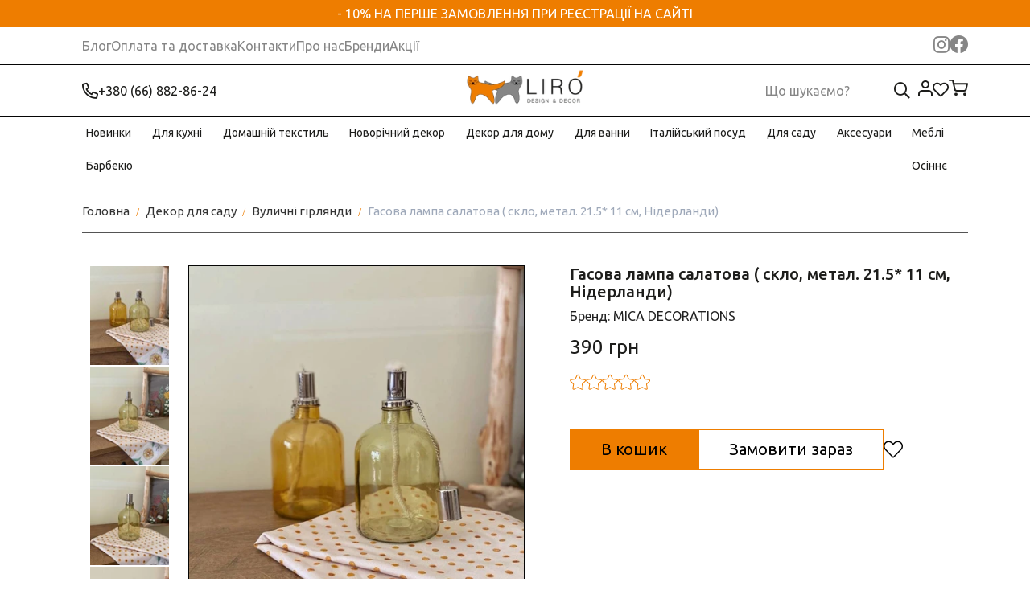

--- FILE ---
content_type: text/html; charset=utf-8
request_url: https://lirodesign.com.ua/dekor-dlia-sadu/vulichni-girliandi/gasova-lampa-salatova-sklo-metal-21-5-11-sm-niderlandi/
body_size: 15255
content:






<!DOCTYPE html><html lang="uk"><head><link rel="dns-prefetch" href="https://cdnjs.cloudflare.com"><link rel="preconnect" href="https://cdnjs.cloudflare.com"><meta charset="UTF-8"><title>
    Купити Гасова лампа салатова ( скло, метал. 21.5* 11 см, Нідерланди) —  LIRO DESIGN</title><meta name="description" content="
    
    Гасова лампа салатова ( скло, метал. 21.5* 11 см, Нідерланди) купити в інтернет-магазині товарів для дому та декору Ліро, замовляйте Вуличні гірлянди на сайті lirodesign.com.ua, +380668828624"><meta name="viewport" content="width=device-width, initial-scale=1, shrink-to-fit=no"><script type="text/javascript">
    (function(c,l,a,r,i,t,y){
        c[a]=c[a]||function(){(c[a].q=c[a].q||[]).push(arguments)};
        t=l.createElement(r);t.async=1;t.src="https://www.clarity.ms/tag/"+i;
        y=l.getElementsByTagName(r)[0];y.parentNode.insertBefore(t,y);
    })(window, document, "clarity", "script", "umzkngb5xy");
</script><!-- Google Tag Manager --><script>(function(w,d,s,l,i){w[l]=w[l]||[];w[l].push({'gtm.start':
new Date().getTime(),event:'gtm.js'});var f=d.getElementsByTagName(s)[0],
j=d.createElement(s),dl=l!='dataLayer'?'&l='+l:'';j.async=true;j.src=
'https://www.googletagmanager.com/gtm.js?id='+i+dl;f.parentNode.insertBefore(j,f);
})(window,document,'script','dataLayer','GTM-T4JRDBK8');</script><!-- End Google Tag Manager --><!-- Meta Pixel Code --><script>
  !function(f,b,e,v,n,t,s)
  {if(f.fbq)return;n=f.fbq=function(){n.callMethod?
  n.callMethod.apply(n,arguments):n.queue.push(arguments)};
  if(!f._fbq)f._fbq=n;n.push=n;n.loaded=!0;n.version='2.0';
  n.queue=[];t=b.createElement(e);t.async=!0;
  t.src=v;s=b.getElementsByTagName(e)[0];
  s.parentNode.insertBefore(t,s)}(window, document,'script',
  'https://connect.facebook.net/en_US/fbevents.js');
  fbq('init', '190991927273790');
  fbq('track', 'PageView');
</script><noscript><img height="1" width="1" style="display:none"
  src="https://www.facebook.com/tr?id=190991927273790&ev=PageView&noscript=1"
/></noscript><!-- End Meta Pixel Code --><link rel="stylesheet" href="/css-vars/"><link rel="preconnect" href="https://fonts.googleapis.com"><link rel="preconnect" href="https://fonts.gstatic.com" crossorigin><link href="https://fonts.googleapis.com/css2?family=Ubuntu:ital,wght@0,300;0,400;0,500;0,700;1,300;1,400;1,500;1,700&display=swap" rel="stylesheet"><link rel="stylesheet" href="https://cdnjs.cloudflare.com/ajax/libs/fancybox/3.5.6/jquery.fancybox.min.css" integrity="sha512-H9jrZiiopUdsLpg94A333EfumgUBpO9MdbxStdeITo+KEIMaNfHNvwyjjDJb+ERPaRS6DpyRlKbvPUasNItRyw==" crossorigin="anonymous" referrerpolicy="no-referrer" /><link rel="preload" href="/static/fontawesome/css/all.min.css" as="style" onload="this.onload=null;this.rel='stylesheet'"><noscript><link rel="stylesheet" href="/static/fontawesome/css/all.min.css"></noscript><link rel="stylesheet" href="/static/CACHE/css/output.c7827048c878.css" type="text/css"><script src="https://cdnjs.cloudflare.com/ajax/libs/jquery/1.12.4/jquery.min.js" integrity="sha512-jGsMH83oKe9asCpkOVkBnUrDDTp8wl+adkB2D+//JtlxO4SrLoJdhbOysIFQJloQFD+C4Fl1rMsQZF76JjV0eQ==" crossorigin="anonymous" referrerpolicy="no-referrer"></script><link rel="icon" href="/media/favikon-liro.png"><link rel="apple-touch-icon" href="/media/favikon-liro.png"><meta property="og:url" content="https://lirodesign.com.ua/dekor-dlia-sadu/vulichni-girliandi/gasova-lampa-salatova-sklo-metal-21-5-11-sm-niderlandi/"><meta property="og:title" content="Гасова лампа салатова ( скло, метал. 21.5* 11 см, Нідерланди)"><meta property="og:description" content=""><meta property="og:image" content="https://lirodesign.com.ua/media/default/%D0%B8%D0%B7%D0%BE%D0%B1%D1%80%D0%B0%D0%B6%D0%B5%D0%BD%D0%B8%D0%B5_viber_2024-06-21_17-25-34-583.jpg"><link rel="canonical" href="https://lirodesign.com.ua/dekor-dlia-sadu/vulichni-girliandi/gasova-lampa-salatova-sklo-metal-21-5-11-sm-niderlandi/"><script type="application/ld+json">
        {
          "@context": "https://schema.org/",
          "@type": "Product",
          "name": "Гасова лампа салатова ( скло, метал. 21.5* 11 см, Нідерланди)",
      "image": [
        "https://lirodesign.com.ua/media/default/%D0%B8%D0%B7%D0%BE%D0%B1%D1%80%D0%B0%D0%B6%D0%B5%D0%BD%D0%B8%D0%B5_viber_2024-06-21_17-25-34-583.jpg"
       ],
      "description": "&lt;p&gt;Унікальний дизайн та висока якість виготовлення лампи роблять її незамінним елементом декору. Така лампа &amp;nbsp;- це не тільки красиво, але й дуже практично. &amp;nbsp;Вона стане чудовим помічником під час пікніка, походу чи просто для створення атмосфери. Виконана у сучасному стилі, що робить її універсальною та дозволяє поєднювати з різними стилями.&lt;/p&gt;

&lt;p&gt;Заливати: керосин або очищену нафту.&lt;/p&gt;

&lt;p&gt;&lt;strong&gt;ТІЛЬКИ ДЛЯ ЗОВНІШНЬОГО ВИКОРИСТАННЯ!&lt;/strong&gt;&lt;/p&gt;

&lt;p&gt;Розмір: 21.5* 11 см.&lt;br /&gt;
Виробник: Нідерланди.&lt;br /&gt;
Матеріал: скло.&lt;/p&gt;

&lt;p&gt;Тип: вулична.&lt;/p&gt;

&lt;p&gt;Ціна вказана за 1 шт.!&lt;/p&gt;",
        
   

        "offers": {
          "@type": "Offer",
          "url": "https://lirodesign.com.ua/dekor-dlia-sadu/vulichni-girliandi/gasova-lampa-salatova-sklo-metal-21-5-11-sm-niderlandi/",
        "priceCurrency": "UAH",
        
            "price": "390 ",
        
        "priceValidUntil": "2025-06-24",
        "itemCondition": "https://schema.org/NewCondition",
        
            "availability": "https://schema.org/InStock"
        
        }
      }
    </script><style>
            @font-face {
                font-family: "FontAwesomeSolid";
                src: url(/static/fonts/fas.ttf);
            }

            @font-face {
                font-family: "FontAwesome";
                src: url(/static/fonts/fa.ttf);
            }

            @font-face {
                font-family: "Font Awesome 5 Free Solid";
                src: url("/static/fonts/fas.ttf") format("truetype");
                font-style: normal;
                font-weight: normal;
            }
        </style><script type="application/ld+json">
            {
              "@context": "https://schema.org",
              "@type": "Organization",
              "url": "https://lirodesign.com.ua/",
      "logo": "https://lirodesign.com.ua/media/design/logo.svg"
    }
        </script><script type="application/ld+json">
            {
              "@context": "https://schema.org",
              "@type": "WebSite",
              "url": "https://lirodesign.com.ua/",
      "potentialAction": {
        "@type": "SearchAction",
        "target": {
          "@type": "EntryPoint",
          "urlTemplate": "https://lirodesign.com.ua/search/?query={search_term_string}"
        },
        "query-input": "required name=search_term_string"
      }
    }
        </script></head><body class=""><input type="hidden" name="csrfmiddlewaretoken" value="5dhSr9eqArAWtPI0Lc41xd1Hkc3BkkNKfdrNtSKBU7GjLlpp7Gt0KFbVqMcq2PLF"><!-- Google Tag Manager (noscript) --><noscript><iframe src="https://www.googletagmanager.com/ns.html?id=GTM-T4JRDBK8"
height="0" width="0" style="display:none;visibility:hidden"></iframe></noscript><!-- End Google Tag Manager (noscript) --><header><div id="header"><div class="text_line">
            - 10% на перше замовлення при реєстрації на сайті
        </div><div class="top_row"><div class="main_wrapper"><div class="info_menu"><ul class="info_menu_content"><li><a href="/blog/">Блог</a></li><li><a href="/p/oplata-ta-dostavka/">Оплата та доставка</a></li><li><a href="/contacts/">Контакти</a></li><li><a href="/p/pro-nas/">Про нас</a></li><li><a href="/brands/">Бренди</a></li><li><a href="/specials/">Акції</a></li></ul></div><div class="social_networks"><a href="https://www.instagram.com/liro_design/" target="_blank"><i class="fab fa-instagram"></i></a><a href="https://www.facebook.com/LIROdecor" target="_blank"><i class="fab fa-facebook"></i></a></div></div></div><div class="header_fixer"><div class="middle_row"><div class="main_wrapper"><div class="middle_left_cell"><div class="phone_icon"><a href="tel:+380 (66) 882-86-24"><i class="far fa-phone fa-flip-horizontal"></i> +380 (66) 882-86-24</a></div></div><div class="logo_area"><a href="/" class="logo_type"><picture><img src="/media/cache/ef/ac/efac316b36a2aa93c6fa4005abb27fc7.webp" class="logo_img" alt=""></picture></a></div><div class="user_icons"><div class="search"><div class="search_field"><input id="search_input_header" placeholder="Що шукаємо?" class="input_v1" value=""/><i class="icon_header fal fa-search" id="search_submit_header"></i></div><a href="" class="search_icon"><i class="icon_header fal fa-search" id="search_toggle"></i></a></div><a href="/account/" class="header_icon_item"><div class="office"><svg width="18" height="20" viewBox="0 0 18 20" fill="none" xmlns="http://www.w3.org/2000/svg"><path d="M17 19V17C17 15.9391 16.5786 14.9217 15.8284 14.1716C15.0783 13.4214 14.0609 13 13 13H5C3.93913 13 2.92172 13.4214 2.17157 14.1716C1.42143 14.9217 1 15.9391 1 17V19M13 5C13 7.20914 11.2091 9 9 9C6.79086 9 5 7.20914 5 5C5 2.79086 6.79086 1 9 1C11.2091 1 13 2.79086 13 5Z" stroke="#1D1D1B" stroke-width="2" stroke-linecap="round" stroke-linejoin="round"/></svg></div></a><a href="/wishlist/" class="header_icon_item"><i class="far fa-heart"></i></a><a href="/checkout/"><div class="checkout"><div class="cart_items_count js_cart_items_count"
                                    
                                 style="display: none" >0</div><svg width="24" height="21" viewBox="0 0 24 21" fill="none" xmlns="http://www.w3.org/2000/svg"><path d="M1 0.868164H5L7.68 12.4929C7.77144 12.8926 8.02191 13.2517 8.38755 13.5072C8.75318 13.7627 9.2107 13.8985 9.68 13.8907H19.4C19.8693 13.8985 20.3268 13.7627 20.6925 13.5072C21.0581 13.2517 21.3086 12.8926 21.4 12.4929L23 5.209H6M10 18.2315C10 18.711 9.55228 19.0997 9 19.0997C8.44772 19.0997 8 18.711 8 18.2315C8 17.752 8.44772 17.3633 9 17.3633C9.55228 17.3633 10 17.752 10 18.2315ZM21 18.2315C21 18.711 20.5523 19.0997 20 19.0997C19.4477 19.0997 19 18.711 19 18.2315C19 17.752 19.4477 17.3633 20 17.3633C20.5523 17.3633 21 17.752 21 18.2315Z" stroke="#1D1D1B" stroke-width="2" stroke-linecap="round" stroke-linejoin="round"/></svg></div></a><div id="mobile_menu_toggle"><i class="far fa-bars"></i></div><div id="mobile_menu"><div class="header_icons"><div class="langs_and_phone"><div class="phone_icon"><a href="tel:+380 (66) 882-86-24"><i class="far fa-phone fa-flip-horizontal"></i></a></div></div><div class="bottom_icons"><a href="/wishlist/"><i class="icon_header fal fa-heart mob_menu"></i></a><a href="/account/"><i class="icon_header  fal fa-user mob_menu"></i></a></div><i class="fal fa-times" id="mobile_menu_close"></i></div><div class="top-content"><div class="mobile_menu_catalog_items"><ul class="no_style_list sviper_list"><li><a href="/new/">Новинки</a></li><li><span data-href="/posud-ta-kukhonne-priladdia/">Посуд та кухонне приладдя</span><i class="far fa-chevron-right"></i><ul class="no_style_list move_list"><li><span data-href="/posud-ta-kukhonne-priladdia/posud/">Посуд</span><i class="far fa-chevron-right"></i><ul class="no_style_list move_list"><li><a href="/posud-ta-kukhonne-priladdia/posud/stakani/">Стакани</a></li><li><a href="/posud-ta-kukhonne-priladdia/posud/chashki-kuchony/">Чашки</a></li><li><a href="/posud-ta-kukhonne-priladdia/posud/kelikhi/">Келихи</a></li><li><a href="/posud-ta-kukhonne-priladdia/posud/tarilki/">Тарілки</a></li><li><a href="/posud-ta-kukhonne-priladdia/posud/kremanki/">Креманки</a></li><li><a href="/posud-ta-kukhonne-priladdia/posud/charki/">Чарки</a></li><li><a href="/posud-ta-kukhonne-priladdia/posud/piali-keramichni/">Піали</a></li><li><a href="/posud-ta-kukhonne-priladdia/posud/salatnitsi/">Салатниці</a></li><li><a href="/posud-ta-kukhonne-priladdia/posud/pidstavki-dlia-iaiets/">Підставки для яєць</a></li></ul></li><li><a href="/posud-ta-kukhonne-priladdia/iemnosti-dlia-zberigannia/">Ємності для зберігання</a></li><li><a href="/posud-ta-kukhonne-priladdia/nabori-dlia-spetsii/">Набори для спецій</a></li><li><a href="/posud-ta-kukhonne-priladdia/maslianka/">Маслянка</a></li><li><a href="/posud-ta-kukhonne-priladdia/glechiki/">Глечики</a></li><li><a href="/posud-ta-kukhonne-priladdia/posud-dlia-fruktiv/">Посуд для фруктів</a></li><li><a href="/posud-ta-kukhonne-priladdia/forma-dlia-vipichki/">Форма для випічки</a></li><li><a href="/posud-ta-kukhonne-priladdia/tsukornitsia/">Цукорниця</a></li><li><a href="/posud-ta-kukhonne-priladdia/servetnitsia/">Серветниці та серветки</a></li><li><a href="/posud-ta-kukhonne-priladdia/tortivnitsia/">Тортівниці</a></li><li><a href="/posud-ta-kukhonne-priladdia/korobka-dlia-chaiu/">Коробка для чаю</a></li><li><a href="/posud-ta-kukhonne-priladdia/doshki-dlia-narizannia-ta-podachi/">Дошки для нарізання та подачі</a></li><li><a href="/posud-ta-kukhonne-priladdia/khlibnitsi-dlya-domu/">Хлібниці</a></li><li><a href="/posud-ta-kukhonne-priladdia/marmiti/">Марміти</a></li><li><a href="/posud-ta-kukhonne-priladdia/organaizer-dlia-stolovikh-priboriv/">Органайзер для столових приборів</a></li><li><a href="/posud-ta-kukhonne-priladdia/termosi/">Термоси</a></li></ul></li><li><span data-href="/domashnii-tekstil/">Домашній текстиль</span><i class="far fa-chevron-right"></i><ul class="no_style_list move_list"><li><a href="/domashnii-tekstil/skatertina-na-stil/">Скатертини на стіл</a></li><li><a href="/domashnii-tekstil/pidtarelniki/">Підтарільники</a></li><li><a href="/domashnii-tekstil/dorizhka-na-stil/">Доріжки на стіл</a></li><li><a href="/domashnii-tekstil/kukhonni-rushniki/">Кухонні рушники</a></li><li><a href="/domashnii-tekstil/gobelenovi-navolochki/">Наволочки декоративні</a></li><li><a href="/domashnii-tekstil/servetki-na-stil/">Серветки на стіл</a></li><li><a href="/domashnii-tekstil/pledi/">Пледи</a></li><li><a href="/domashnii-tekstil/kukhonni-rukavitsi-prikhvatki/">Кухонні рукавиці, прихватки, фартухи</a></li><li><a href="/domashnii-tekstil/khlibnitsi/">Хлібниці текстильні</a></li><li><a href="/domashnii-tekstil/podushki-dekorativni/">Подушки декоративні</a></li></ul></li><li><span data-href="/novorichnii-dekor/">Новорічний декор</span><i class="far fa-chevron-right"></i><ul class="no_style_list move_list"><li><span data-href="/novorichnii-dekor/novorichni-prikrasi/">Ялинкові прикраси</span><i class="far fa-chevron-right"></i><ul class="no_style_list move_list"><li><a href="/novorichnii-dekor/novorichni-prikrasi/pidviski-na-ialinku/">Підвіски на ялинку</a></li><li><a href="/novorichnii-dekor/novorichni-prikrasi/etnoigrashki-dlia-ialinki-koza-dereza/">Етноіграшки для ялинки &quot;Коза Дереза&quot;</a></li></ul></li><li><a href="/novorichnii-dekor/novorichni-figurki/">Новорічні фігурки</a></li><li><span data-href="/novorichnii-dekor/novorichna-posud/">Новорічний посуд</span><i class="far fa-chevron-right"></i><ul class="no_style_list move_list"><li><a href="/novorichnii-dekor/novorichna-posud/novorichni-tarilki/">Новорічні тарілки</a></li><li><a href="/novorichnii-dekor/novorichna-posud/novorichni-chashki/">Новорічні чашки</a></li><li><a href="/novorichnii-dekor/novorichna-posud/novorichni-piali/">Новорічні піали</a></li><li><a href="/novorichnii-dekor/novorichna-posud/novorichni-bliuda-i-tortivnitsi/">Новорічні блюда і тортівниці</a></li></ul></li><li><a href="/novorichnii-dekor/novorichnii-dekor-dlia-domu/">Новорічний декор для дому</a></li><li><a href="/novorichnii-dekor/girliandi/">Гірлянди</a></li><li><a href="/novorichnii-dekor/khvoia/">Хвоя</a></li><li><span data-href="/novorichnii-dekor/novorichnii-tekstil/">Новорічний текстиль</span><i class="far fa-chevron-right"></i><ul class="no_style_list move_list"><li><a href="/novorichnii-dekor/novorichnii-tekstil/novorichni-navolochki/">Новорічні наволочки</a></li><li><a href="/novorichnii-dekor/novorichnii-tekstil/novorichni-naperoni/">Новорічні наперони</a></li><li><a href="/novorichnii-dekor/novorichnii-tekstil/novorichni-skatertini/">Новорічні скатертини</a></li><li><a href="/novorichnii-dekor/novorichnii-tekstil/novorichni-salfetki/">Новорічні серветки</a></li></ul></li><li><a href="/novorichnii-dekor/novorichni-svichki/">Новорічні свічки</a></li><li><a href="/novorichnii-dekor/solomiani-igrashki/">Солом&#x27;яні іграшки</a></li></ul></li><li><span data-href="/dekor-dlia-domu/">Декор для дому</span><i class="far fa-chevron-right"></i><ul class="no_style_list move_list"><li><a href="/dekor-dlia-domu/ramki-dlia-fotografii/">Рамки для фотографій</a></li><li><span data-href="/dekor-dlia-domu/aromati-dlia-domu/">Аромати для дому</span><i class="far fa-chevron-right"></i><ul class="no_style_list move_list"><li><a href="/dekor-dlia-domu/aromati-dlia-domu/aromalampi/">Аромалампи</a></li><li><a href="/dekor-dlia-domu/aromati-dlia-domu/aromadifuzor/">Аромадифузор</a></li><li><a href="/dekor-dlia-domu/aromati-dlia-domu/aromasvichki/">Аромасвічки</a></li></ul></li><li><a href="/dekor-dlia-domu/kilimki/">Килимки</a></li><li><a href="/dekor-dlia-domu/gachki-dlia-odiagu/">Гачки/ вішаки</a></li><li><a href="/dekor-dlia-domu/kliuchnitsi/">Ключниці</a></li><li><a href="/dekor-dlia-domu/dekorativni-klitki/">Декоративні клітки</a></li><li><a href="/dekor-dlia-domu/kashpo-dlia-vazoniv/">Кашпо для вазонів</a></li><li><a href="/dekor-dlia-domu/likhtari-dekorativni/">Ліхтарі декоративні</a></li><li><a href="/dekor-dlia-domu/dekorativni-iashchiki/">Органайзери</a></li><li><a href="/dekor-dlia-domu/shtuchni-kviti/">Штучні квіти</a></li><li><a href="/dekor-dlia-domu/dekorativni-frukti/">Натуральний декор</a></li><li><a href="/dekor-dlia-domu/svichki/">Свічки</a></li><li><a href="/dekor-dlia-domu/dzvinochki/">Дзвіночки</a></li><li><a href="/dekor-dlia-domu/tatsi-pidstavki/">Таці, підставки</a></li><li><a href="/dekor-dlia-domu/panno-kartini/">Настінний декор</a></li><li><a href="/dekor-dlia-domu/koshiki/">Кошики</a></li><li><a href="/dekor-dlia-domu/dekorativni-drabini/">Декоративні драбини</a></li><li><a href="/dekor-dlia-domu/pidsvichniki/">Підсвічники</a></li><li><a href="/dekor-dlia-domu/shkatulki-dlia-prikras/">Шкатулки для прикрас</a></li><li><a href="/dekor-dlia-domu/pidstavki-dlia-vazoniv/">Підставки для вазонів</a></li><li><a href="/dekor-dlia-domu/vazi-dlia-kvitiv/">Вази для квітів</a></li><li><a href="/dekor-dlia-domu/figurki-ta-statuetki/">Фігурки та статуетки</a></li><li><a href="/dekor-dlia-domu/pidnosi/">Підноси</a></li></ul></li><li><span data-href="/aksesuari-ta-priladdia-dlia-vannoyi/">Аксесуари та приладдя для ванної</span><i class="far fa-chevron-right"></i><ul class="no_style_list move_list"><li><a href="/aksesuari-ta-priladdia-dlia-vannoyi/marselske-milo/">Марсельске мило</a></li><li><a href="/aksesuari-ta-priladdia-dlia-vannoyi/dozator-dlia-mila/">Дозатор для мила</a></li></ul></li><li><span data-href="/italiiskii-posud/">Італійський посуд</span><i class="far fa-chevron-right"></i><ul class="no_style_list move_list"><li><a href="/italiiskii-posud/chashki/">Італійські чашки</a></li><li><a href="/italiiskii-posud/italiiski-tarilki/">Італійські тарілки</a></li><li><a href="/italiiskii-posud/tortivnitsi-ta-bliuda/">Тортівниці та блюда</a></li><li><a href="/italiiskii-posud/iemnisti-ta-pidstavki/">Ємності та підставки</a></li><li><a href="/italiiskii-posud/piali/">Піали Італія</a></li><li><a href="/italiiskii-posud/portselianovi-chainiki/">Порцелянові чайники</a></li><li><a href="/italiiskii-posud/portselianovi-nabori/">Порцелянові набори</a></li></ul></li><li><span data-href="/dekor-dlia-sadu/">Декор для саду</span><i class="far fa-chevron-right"></i><ul class="no_style_list move_list"><li><a href="/dekor-dlia-sadu/sadovi-figurki-ta-shtekeri/">Садові фігурки та штекери</a></li><li><a href="/dekor-dlia-sadu/sadovi-mebli-gamaki/">Садові меблі, гамаки</a></li><li><a href="/dekor-dlia-sadu/dlia-ptakhiv/">Для птахів</a></li><li><a href="/dekor-dlia-sadu/vulichni-girliandi/">Вуличні гірлянди</a></li><li><a href="/dekor-dlia-sadu/kashpo-vulichni-dlia-sadu/">Кашпо вуличні / для саду</a></li><li><a href="/dekor-dlia-sadu/dogliad-za-roslinami/">Догляд за рослинами</a></li></ul></li><li><a href="/aksesuari/">Аксесуари</a></li><li><a href="/mebli/">Меблі</a></li><li><a href="/morske/">Морський декор</a></li><li><a href="/barbekiu/">Барбекю</a></li><li><a href="/osinnie/">Осіннє</a></li></ul></div><div class="bottom-menu"><span class="title">Інформація</span><a href="/blog/" class="bottom-content">Блог</a><a href="/p/oplata-ta-dostavka/" class="bottom-content">Оплата та доставка</a><a href="/contacts/" class="bottom-content">Контакти</a><a href="/p/pro-nas/" class="bottom-content">Про нас</a><a href="/brands/" class="bottom-content">Бренди</a><a href="/specials/" class="bottom-content">Акції</a></div></div></div></div></div></div><div class="bottom_row"><div class="main_wrapper"><div id="main_menu"><div class="menu_hor"><div class="menu_item"><a href="/new/">Новинки</a></div><div class="menu_item"><a href="/posud-ta-kukhonne-priladdia/">Для кухні</a><ul class="menu_item_child"><div class="menu_item"><a href="/posud-ta-kukhonne-priladdia/posud/">Посуд</a></div><div class="menu_item"><a href="/posud-ta-kukhonne-priladdia/iemnosti-dlia-zberigannia/">Ємності для зберігання</a></div><div class="menu_item"><a href="/posud-ta-kukhonne-priladdia/nabori-dlia-spetsii/">Набори для спецій</a></div><div class="menu_item"><a href="/posud-ta-kukhonne-priladdia/maslianka/">Маслянка</a></div><div class="menu_item"><a href="/posud-ta-kukhonne-priladdia/glechiki/">Глечики</a></div><div class="menu_item"><a href="/posud-ta-kukhonne-priladdia/posud-dlia-fruktiv/">Посуд для фруктів</a></div><div class="menu_item"><a href="/posud-ta-kukhonne-priladdia/forma-dlia-vipichki/">Форма для випічки</a></div><div class="menu_item"><a href="/posud-ta-kukhonne-priladdia/tsukornitsia/">Цукорниця</a></div><div class="menu_item"><a href="/posud-ta-kukhonne-priladdia/servetnitsia/">Серветниці та серветки</a></div><div class="menu_item"><a href="/posud-ta-kukhonne-priladdia/tortivnitsia/">Тортівниці</a></div><div class="menu_item"><a href="/posud-ta-kukhonne-priladdia/korobka-dlia-chaiu/">Коробка для чаю</a></div><div class="menu_item"><a href="/posud-ta-kukhonne-priladdia/doshki-dlia-narizannia-ta-podachi/">Дошки для нарізання та подачі</a></div><div class="menu_item"><a href="/posud-ta-kukhonne-priladdia/khlibnitsi-dlya-domu/">Хлібниці</a></div><div class="menu_item"><a href="/posud-ta-kukhonne-priladdia/marmiti/">Марміти</a></div><div class="menu_item"><a href="/posud-ta-kukhonne-priladdia/organaizer-dlia-stolovikh-priboriv/">Органайзер для столових приборів</a></div><div class="menu_item"><a href="/posud-ta-kukhonne-priladdia/termosi/">Термоси</a></div></ul></div><div class="menu_item"><a href="/domashnii-tekstil/">Домашній текстиль</a><ul class="menu_item_child"><div class="menu_item"><a href="/domashnii-tekstil/skatertina-na-stil/">Скатертини на стіл</a></div><div class="menu_item"><a href="/domashnii-tekstil/pidtarelniki/">Підтарільники</a></div><div class="menu_item"><a href="/domashnii-tekstil/dorizhka-na-stil/">Доріжки на стіл</a></div><div class="menu_item"><a href="/domashnii-tekstil/kukhonni-rushniki/">Кухонні рушники</a></div><div class="menu_item"><a href="/domashnii-tekstil/gobelenovi-navolochki/">Наволочки декоративні</a></div><div class="menu_item"><a href="/domashnii-tekstil/servetki-na-stil/">Серветки на стіл</a></div><div class="menu_item"><a href="/domashnii-tekstil/pledi/">Пледи</a></div><div class="menu_item"><a href="/domashnii-tekstil/kukhonni-rukavitsi-prikhvatki/">Кухонні рукавиці, прихватки, фартухи</a></div><div class="menu_item"><a href="/domashnii-tekstil/khlibnitsi/">Хлібниці текстильні</a></div><div class="menu_item"><a href="/domashnii-tekstil/podushki-dekorativni/">Подушки декоративні</a></div></ul></div><div class="menu_item"><a href="/novorichnii-dekor/">Новорічний декор</a><ul class="menu_item_child"><div class="menu_item"><a href="/novorichnii-dekor/novorichni-prikrasi/">Ялинкові прикраси</a></div><div class="menu_item"><a href="/novorichnii-dekor/novorichni-figurki/">Новорічні фігурки</a></div><div class="menu_item"><a href="/novorichnii-dekor/novorichna-posud/">Новорічний посуд</a></div><div class="menu_item"><a href="/novorichnii-dekor/novorichnii-dekor-dlia-domu/">Новорічний декор для дому</a></div><div class="menu_item"><a href="/novorichnii-dekor/girliandi/">Гірлянди</a></div><div class="menu_item"><a href="/novorichnii-dekor/khvoia/">Хвоя</a></div><div class="menu_item"><a href="/novorichnii-dekor/novorichnii-tekstil/">Новорічний текстиль</a></div><div class="menu_item"><a href="/novorichnii-dekor/novorichni-svichki/">Новорічні свічки</a></div><div class="menu_item"><a href="/novorichnii-dekor/solomiani-igrashki/">Солом&#x27;яні іграшки</a></div></ul></div><div class="menu_item"><a href="/dekor-dlia-domu/">Декор для дому</a><ul class="menu_item_child"><div class="menu_item"><a href="/dekor-dlia-domu/ramki-dlia-fotografii/">Рамки для фотографій</a></div><div class="menu_item"><a href="/dekor-dlia-domu/aromati-dlia-domu/">Аромати для дому</a></div><div class="menu_item"><a href="/dekor-dlia-domu/kilimki/">Килимки</a></div><div class="menu_item"><a href="/dekor-dlia-domu/gachki-dlia-odiagu/">Гачки/ вішаки</a></div><div class="menu_item"><a href="/dekor-dlia-domu/kliuchnitsi/">Ключниці</a></div><div class="menu_item"><a href="/dekor-dlia-domu/dekorativni-klitki/">Декоративні клітки</a></div><div class="menu_item"><a href="/dekor-dlia-domu/kashpo-dlia-vazoniv/">Кашпо для вазонів</a></div><div class="menu_item"><a href="/dekor-dlia-domu/likhtari-dekorativni/">Ліхтарі декоративні</a></div><div class="menu_item"><a href="/dekor-dlia-domu/dekorativni-iashchiki/">Органайзери</a></div><div class="menu_item"><a href="/dekor-dlia-domu/shtuchni-kviti/">Штучні квіти</a></div><div class="menu_item"><a href="/dekor-dlia-domu/dekorativni-frukti/">Натуральний декор</a></div><div class="menu_item"><a href="/dekor-dlia-domu/svichki/">Свічки</a></div><div class="menu_item"><a href="/dekor-dlia-domu/dzvinochki/">Дзвіночки</a></div><div class="menu_item"><a href="/dekor-dlia-domu/tatsi-pidstavki/">Таці, підставки</a></div><div class="menu_item"><a href="/dekor-dlia-domu/panno-kartini/">Настінний декор</a></div><div class="menu_item"><a href="/dekor-dlia-domu/koshiki/">Кошики</a></div><div class="menu_item"><a href="/dekor-dlia-domu/dekorativni-drabini/">Декоративні драбини</a></div><div class="menu_item"><a href="/dekor-dlia-domu/pidsvichniki/">Підсвічники</a></div><div class="menu_item"><a href="/dekor-dlia-domu/shkatulki-dlia-prikras/">Шкатулки для прикрас</a></div><div class="menu_item"><a href="/dekor-dlia-domu/pidstavki-dlia-vazoniv/">Підставки для вазонів</a></div><div class="menu_item"><a href="/dekor-dlia-domu/vazi-dlia-kvitiv/">Вази для квітів</a></div><div class="menu_item"><a href="/dekor-dlia-domu/figurki-ta-statuetki/">Фігурки та статуетки</a></div><div class="menu_item"><a href="/dekor-dlia-domu/pidnosi/">Підноси</a></div></ul></div><div class="menu_item"><a href="/aksesuari-ta-priladdia-dlia-vannoyi/">Для ванни</a><ul class="menu_item_child"><div class="menu_item"><a href="/aksesuari-ta-priladdia-dlia-vannoyi/marselske-milo/">Марсельске мило</a></div><div class="menu_item"><a href="/aksesuari-ta-priladdia-dlia-vannoyi/dozator-dlia-mila/">Дозатор для мила</a></div></ul></div><div class="menu_item"><a href="/italiiskii-posud/">Італійський посуд</a><ul class="menu_item_child"><div class="menu_item"><a href="/italiiskii-posud/chashki/">Італійські чашки</a></div><div class="menu_item"><a href="/italiiskii-posud/italiiski-tarilki/">Італійські тарілки</a></div><div class="menu_item"><a href="/italiiskii-posud/tortivnitsi-ta-bliuda/">Тортівниці та блюда</a></div><div class="menu_item"><a href="/italiiskii-posud/iemnisti-ta-pidstavki/">Ємності та підставки</a></div><div class="menu_item"><a href="/italiiskii-posud/piali/">Піали Італія</a></div><div class="menu_item"><a href="/italiiskii-posud/portselianovi-chainiki/">Порцелянові чайники</a></div><div class="menu_item"><a href="/italiiskii-posud/portselianovi-nabori/">Порцелянові набори</a></div></ul></div><div class="menu_item"><a href="/dekor-dlia-sadu/">Для саду</a><ul class="menu_item_child"><div class="menu_item"><a href="/dekor-dlia-sadu/sadovi-figurki-ta-shtekeri/">Садові фігурки та штекери</a></div><div class="menu_item"><a href="/dekor-dlia-sadu/sadovi-mebli-gamaki/">Садові меблі, гамаки</a></div><div class="menu_item"><a href="/dekor-dlia-sadu/dlia-ptakhiv/">Для птахів</a></div><div class="menu_item"><a href="/dekor-dlia-sadu/vulichni-girliandi/">Вуличні гірлянди</a></div><div class="menu_item"><a href="/dekor-dlia-sadu/kashpo-vulichni-dlia-sadu/">Кашпо вуличні / для саду</a></div><div class="menu_item"><a href="/dekor-dlia-sadu/dogliad-za-roslinami/">Догляд за рослинами</a></div></ul></div><div class="menu_item"><a href="/aksesuari/">Аксесуари</a></div><div class="menu_item"><a href="/mebli/">Меблі</a></div><div class="menu_item"><a href="/barbekiu/">Барбекю</a></div><div class="menu_item"><a href="/osinnie/">Осіннє</a></div></div></div></div></div></div></div></header><main class="body
             product__page"><div class="page page__product"><div class="main_wrapper"><div class="row"><div class="col s12"><nav class="breadcrumbs_block browser-default"><ol class="breadcrumbs_wrapper"><li class="bc_item"><a href="/">Головна</a></li><li class="bc_item"><a href="/dekor-dlia-sadu/">Декор для саду</a></li><li class="bc_item"><a href="/dekor-dlia-sadu/vulichni-girliandi/">Вуличні гірлянди</a></li><li class="bc_item active">
                        Гасова лампа салатова ( скло, метал. 21.5* 11 см, Нідерланди)
                    </li></ol></nav></div><div class="col s12  m6 l4"><div class="product_photos default"><div class="main_carousel"><div class="slide"><a data-fancybox="gallery" class="product-images" href="/media/default/%D0%B8%D0%B7%D0%BE%D0%B1%D1%80%D0%B0%D0%B6%D0%B5%D0%BD%D0%B8%D0%B5_viber_2024-06-21_17-25-34-583.jpg"><picture><img onload="imageLazyLoad()" src="/media/cache/75/1a/751a1fd83744b8367ab42dcbc4515dee.webp" width="496" class="photo" alt="Гасова лампа салатова ( скло, метал. 21.5* 11 см, Нідерланди) Vloria"></picture></a></div><div class="slide"><a data-fancybox="gallery" class="product-images" href="/media/default/%D0%B8%D0%B7%D0%BE%D0%B1%D1%80%D0%B0%D0%B6%D0%B5%D0%BD%D0%B8%D0%B5_viber_2024-06-21_17-25-34-127.jpg"><img data-src="/media/cache/15/de/15de8d121338286105d0558dae00b8c2.webp" width="496" class="photo" alt="Гасова лампа салатова ( скло, метал. 21.5* 11 см, Нідерланди) byMe"></a></div><div class="slide"><a data-fancybox="gallery" class="product-images" href="/media/default/%D0%B8%D0%B7%D0%BE%D0%B1%D1%80%D0%B0%D0%B6%D0%B5%D0%BD%D0%B8%D0%B5_viber_2024-06-21_17-25-34-403.jpg"><img data-src="/media/cache/8b/16/8b16880e5e98557adf054561e88a59dd.webp" width="496" class="photo" alt="Гасова лампа салатова ( скло, метал. 21.5* 11 см, Нідерланди) byMe"></a></div><div class="slide"><a data-fancybox="gallery" class="product-images" href="/media/default/%D0%B8%D0%B7%D0%BE%D0%B1%D1%80%D0%B0%D0%B6%D0%B5%D0%BD%D0%B8%D0%B5_viber_2024-06-21_17-25-35-041.jpg"><img data-src="/media/cache/34/75/34751514b1388b6249226efccab4c609.webp" width="496" class="photo" alt="Гасова лампа салатова ( скло, метал. 21.5* 11 см, Нідерланди) byMe"></a></div></div><div class="secondary_carousel"><img data-src="/media/cache/e8/fb/e8fb0a50cc487151ba3d53e905e96418.jpg" width="104" style="object-fit: cover;"
                     class="featurette-image img-fluid mx-auto" data-holder-rendered="true" alt="Гасова лампа салатова ( скло, метал. 21.5* 11 см, Нідерланди)"><img data-src="/media/cache/cc/c7/ccc73d670c19298aeac48575587199ff.webp" width="104" style="object-fit: cover;"
                         class="featurette-image img-fluid mx-auto" data-holder-rendered="true" alt="Гасова лампа салатова ( скло, метал. 21.5* 11 см, Нідерланди)"><img data-src="/media/cache/b8/f5/b8f5db96be92d80c6f5d585e23bcdb22.webp" width="104" style="object-fit: cover;"
                         class="featurette-image img-fluid mx-auto" data-holder-rendered="true" alt="Гасова лампа салатова ( скло, метал. 21.5* 11 см, Нідерланди)"><img data-src="/media/cache/f4/f3/f4f333046ed7a78ff6a3ab291ab1ea36.webp" width="104" style="object-fit: cover;"
                         class="featurette-image img-fluid mx-auto" data-holder-rendered="true" alt="Гасова лампа салатова ( скло, метал. 21.5* 11 см, Нідерланди)"></div><script>
        document.addEventListener('DOMContentLoaded', () => {
            setTimeout(() => {
                imageLazyLoad();
            }, 500)
        })
    </script></div></div><div class="col s12  m6 l7 offset-l1"><div class="product_info"><h1 class="product_name">Гасова лампа салатова ( скло, метал. 21.5* 11 см, Нідерланди)</h1><div class="product_brand" style="margin-bottom: 15px">Бренд: MICA DECORATIONS</div><div class="wrapper_additional_info"><div class="left_info"><div id="grid_modal" class="modal"><div class="size_grid_image_block"><div class="modal-close btn-close"><i class="fas fa-times"></i></div><picture><source class="grid_size_photo" srcset="/media/cache/52/ee/52ee981c7457dea5568957ec9823c548.webp" type="image/webp"><source class="grid_size_photo" srcset="/media/cache/b8/00/b8003fabbf6613bdce9d8b9e1c6d5452.jpg" type="image/jpeg"><img loading="lazy" src="/media/cache/b8/00/b8003fabbf6613bdce9d8b9e1c6d5452.jpg" alt=""></picture></div></div><div class="likes_and_qty"><a class="js-toggle-wishlist toggle_wishlist " data-product-id="3005"><i class="fal fa-heart"></i></a></div><div class="price_data"><div class="current_price ">390 грн</div><div class="rating_show" ><i class="fas fa-star"></i><i class="fas fa-star"></i><i class="fas fa-star"></i><i class="fas fa-star"></i><i class="fas fa-star"></i></div></div></div><div class="right_info"><div class="color_links"></div><div class="size_links"></div><div class="options"></div><div class="buttons_bar"><a data-product-id="3005" class="js-add-to-cart add_to_cart btn_v1">В кошик</a><a class="js-quick-order quick_order btn_v2" data-product-id="3005">
                        Замовити зараз</a><a class="js-toggle-wishlist toggle_wishlist " data-product-id="3005"><i class="fal fa-heart"></i></a></div></div></div></div></div><div class="product_info_tabs"><div class="tabs"><div class="tab active" data-class="js-product-description">Опис </div><div class="tab " data-class="js-product-reviews">Відгук </div></div><div id="nav_description"
                                 class="col s12 seo_text_block js-product-tab active js-product-description"><div class="title">Опис</div><p>Унікальний дизайн та висока якість виготовлення лампи роблять її незамінним елементом декору. Така лампа &nbsp;- це не тільки красиво, але й дуже практично. &nbsp;Вона стане чудовим помічником під час пікніка, походу чи просто для створення атмосфери. Виконана у сучасному стилі, що робить її універсальною та дозволяє поєднювати з різними стилями.</p><p>Заливати: керосин або очищену нафту.</p><p><strong>ТІЛЬКИ ДЛЯ ЗОВНІШНЬОГО ВИКОРИСТАННЯ!</strong></p><p>Розмір: 21.5* 11 см.<br />
Виробник: Нідерланди.<br />
Матеріал: скло.</p><p>Тип: вулична.</p><p>Ціна вказана за 1 шт.!</p></div><div id="nav_reviews" class="col s12 js-product-tab  js-product-reviews"><div class="js-product-reviews-list product_reviews"><div class="title">Відгук</div><a class="btn_v1" id="js-leave-review-modal" data-product-id="3005">
                                        Залишити відгук</a></div><div class="review_add modal" id="leave_review_modal"><div class="modal-content"><div class="title">Залишити відгук</div><input id="js-review-author" class="input_v1"
                                               placeholder="Ім'я" type="text"><span id="js-review-text" class="input_v1 span_editable placeholder"
                                              contenteditable="true">Відгук</span><div class="rating_block"><div class="input_rating"><input class="browser-default delivery_radio_item" type="radio"
                                                           name="rating" value='1'
                                                           id="rating_1"><label class="browser-default"
                                                           for="rating_1"><i class="fas fa-star"></i></label></div><div class="input_rating"><input class="browser-default delivery_radio_item" type="radio"
                                                           name="rating" value='2'
                                                           id="rating_2"><label class="browser-default"
                                                           for="rating_2"><i class="fas fa-star"></i></label></div><div class="input_rating"><input class="browser-default delivery_radio_item" type="radio"
                                                           name="rating" value='3'
                                                           id="rating_3"><label class="browser-default"
                                                           for="rating_3"><i class="fas fa-star"></i></label></div><div class="input_rating"><input class="browser-default delivery_radio_item" type="radio"
                                                           name="rating" value='4'
                                                           id="rating_4"><label class="browser-default"
                                                           for="rating_4"><i class="fas fa-star"></i></label></div><div class="input_rating"><input class="browser-default delivery_radio_item" type="radio"
                                                           name="rating" value='5'
                                                           id="rating_5"><label class="browser-default"
                                                           for="rating_5"><i class="fas fa-star"></i></label></div></div></div><div class="modal-footer"><a href="" data-product-id="3005" id="js-product-review-submit"
                                           class="btn_v1">Залишити відгук</a><a class="btn_flat modal-close btn_v2">Закрити</a></div></div><div class="buttons"></div></div></div></div><div class="bottom_section"><div class="min_heading">
                            Схожі товари
                        </div><div class="products_carousel similar"><div class="products_wrapper" data-show="4"><div class="product_min v1" data-product-min-id="2201"><div class="product_thumbnail"><a href="/dekor-dlia-sadu/vulichni-girliandi/gasova-lampa-zelena-sklo-metal-21-5-11-sm-niderlandi/" class="show_to_product"><picture><img loading="lazy" class="product_image " src="/media/cache/57/da/57dabee682c2afeb0d2ad2aee446831b.webp" width="343" height="490" alt="Гасова лампа зелена ( скло, метал. 21.5* 11 см, Нідерланди)"></picture></a></div><div class="product_body"><div class="name_block"><a href="/dekor-dlia-sadu/vulichni-girliandi/gasova-lampa-zelena-sklo-metal-21-5-11-sm-niderlandi/" class="product_name">Гасова лампа зелена ( скло, метал. 21.5* 11 см, Нідерланди)</a><div class="like js-toggle-wishlist " data-product-id="2201"><i class="fas fa-heart"></i></div></div><div class="price_data"><div class="price_info"><span class="current_price ">
                     390 грн
                </span></div><a data-product-id="2201" data-options-count="0" class="js-add-to-cart add_to_cart btn_v1">В кошик</a></div></div></div><div class="product_min v1" data-product-min-id="2384"><div class="product_thumbnail"><a href="/dekor-dlia-sadu/vulichni-girliandi/vulichna-girlianda-10-lampochok/" class="show_to_product"><picture><img loading="lazy" class="product_image " src="/media/cache/77/08/7708144f1d6ead6f158f73adb10b8d90.webp" width="343" height="490" alt="Вулична гірлянда (10 лампочок)"></picture></a></div><div class="product_body"><div class="name_block"><a href="/dekor-dlia-sadu/vulichni-girliandi/vulichna-girlianda-10-lampochok/" class="product_name">Вулична гірлянда (10 лампочок)</a><div class="like js-toggle-wishlist " data-product-id="2384"><i class="fas fa-heart"></i></div></div><div class="price_data"><div class="price_info"><span class="current_price ">
                     2200 грн
                </span></div><a data-product-id="2384" data-options-count="0" class="js-add-to-cart add_to_cart btn_v1">В кошик</a></div></div></div><div class="product_min v1" data-product-min-id="2940"><div class="product_thumbnail"><a href="/dekor-dlia-sadu/vulichni-girliandi/girlianda-vulichna-zolotista-3-30-m-10-plastkovikh-lampochok/" class="show_to_product"><picture><img loading="lazy" class="product_image " src="/media/cache/29/ef/29ef432bd00118d97140e2fcf39eaa5b.webp" width="343" height="490" alt="Гірлянда вулична ( золотиста, 10 пласткових лампочок)"></picture></a></div><div class="product_body"><div class="name_block"><a href="/dekor-dlia-sadu/vulichni-girliandi/girlianda-vulichna-zolotista-3-30-m-10-plastkovikh-lampochok/" class="product_name">Гірлянда вулична ( золотиста, 10 пласткових лампочок)</a><div class="like js-toggle-wishlist " data-product-id="2940"><i class="fas fa-heart"></i></div></div><div class="price_data"><div class="price_info"><span class="current_price ">
                     800 грн
                </span></div><a data-product-id="2940" data-options-count="0" class="js-add-to-cart add_to_cart btn_v1">В кошик</a></div></div></div><div class="product_min v1" data-product-min-id="3004"><div class="product_thumbnail"><a href="/dekor-dlia-sadu/vulichni-girliandi/gasova-lampa-zhovta-sklo-metal-21-5-11-sm-niderlandi/" class="show_to_product"><picture><img loading="lazy" class="product_image " src="/media/cache/b8/2a/b82acf8ef7e9825ff6b86ee8786c189b.webp" width="343" height="490" alt="Гасова лампа жовта ( скло, метал. 21.5* 11 см, Нідерланди)"></picture></a></div><div class="product_body"><div class="name_block"><a href="/dekor-dlia-sadu/vulichni-girliandi/gasova-lampa-zhovta-sklo-metal-21-5-11-sm-niderlandi/" class="product_name">Гасова лампа жовта ( скло, метал. 21.5* 11 см, Нідерланди)</a><div class="like js-toggle-wishlist " data-product-id="3004"><i class="fas fa-heart"></i></div></div><div class="price_data"><div class="price_info"><span class="current_price ">
                     390 грн
                </span></div><a data-product-id="3004" data-options-count="0" class="js-add-to-cart add_to_cart btn_v1">В кошик</a></div></div></div><div class="product_min v1" data-product-min-id="3006"><div class="product_thumbnail"><a href="/dekor-dlia-sadu/vulichni-girliandi/gasova-lampa-chervona-sklo-metal-21-5-11-sm-niderlandi/" class="show_to_product"><picture><img loading="lazy" class="product_image " src="/media/cache/aa/e3/aae31c2c1dae75f6f984dca6107595fa.webp" width="343" height="490" alt="Гасова лампа червона ( скло, метал. 21.5* 11 см, Нідерланди)"></picture></a></div><div class="product_body"><div class="name_block"><a href="/dekor-dlia-sadu/vulichni-girliandi/gasova-lampa-chervona-sklo-metal-21-5-11-sm-niderlandi/" class="product_name">Гасова лампа червона ( скло, метал. 21.5* 11 см, Нідерланди)</a><div class="like js-toggle-wishlist " data-product-id="3006"><i class="fas fa-heart"></i></div></div><div class="price_data"><div class="price_info"><span class="current_price ">
                     390 грн
                </span></div><a data-product-id="3006" data-options-count="0" class="js-add-to-cart add_to_cart btn_v1">В кошик</a></div></div></div></div><div class="slide_arrow"><span class="prev_slide"></span><span class="next_slide"></span></div></div><div class="min_heading">
                            Переглянуті товари
                        </div><div class="products_carousel visited"><div class="products_wrapper" data-show="4"></div><div class="slide_arrow"><span class="prev_slide"></span><span class="next_slide"></span></div></div></div></div></div><div id="quick_order_modal" class="modal"><div class="modal-content row"><div class="col s12 title"> Швидке замовлення</div><div class="col s12 m6"><input placeholder="Ім'я" class="input_v1 js-name-input" type="text" data-product-id=""></div><div class="col s12 m6"><input placeholder="Телефон" class="input_v1" id="js-phone-input" type="text"></div></div><div class="modal-footer"><a id="js-quick-order-submit" class="btn_v1" data-product-id="3005">Купити</a><a class="btn_flat modal-close btn_v2">Закрити</a></div></div><div class="modal fade" id="success_modal" tabindex="-1" role="dialog" aria-labelledby="exampleModalLabel" aria-hidden="true"><div class="modal-dialog modal-dialog-centered" role="document"><div class="modal-content"><h2>Дякуємо за ваше замовлення!</h2><p>Ми отримали Ваше замовлення. Наш менеджер зв'яжеться з Вами найближчим часом.</p><a href="/" id="order_success_button" class="btn_v1">Перейти на головну</a></div></div></div></main><footer id="footer"><div id="footer"><div class="main_wrapper"><div class="logo_area"><div class="image_block"><picture><source srcset="/media/cache/d7/ca/d7ca7e3110c6a4e288262fddbf0f305c.webp" type="image/webp"><source srcset="/media/cache/ac/ca/accaeaf6fceab37c92b23a992ea7439b.jpg" type="image/jpeg"><img loading="lazy" src="/media/cache/ac/ca/accaeaf6fceab37c92b23a992ea7439b.jpg" class="logo_img" alt=""></picture></div><div class="social_networks"><a href="https://www.facebook.com/LIROdecor" target="_blank"><i class="fab fa-facebook-square"></i></a><a href="https://www.instagram.com/liro_design/" target="_blank"><i class="fab fa-instagram"></i></a></div></div><div class="info_menu"><div class="title">Інформація</div><div class="items_list"><div class="menu_item"><a href="/blog/">Блог</a></div><div class="menu_item"><a href="/p/oplata-ta-dostavka/">Оплата та доставка</a></div><div class="menu_item"><a href="/contacts/">Контакти</a></div><div class="menu_item"><a href="/p/pro-nas/">Про нас</a></div><div class="menu_item"><a href="/brands/">Бренди</a></div><div class="menu_item"><a href="/specials/">Акції</a></div><div class="menu_item"><a href="/p/obmin-ta-povernennya/">Обмін та повернення</a></div><div class="menu_item"><a href="/p/dogovir-publichnoi-oferti/">Договір публічної оферти</a></div><div class="menu_item"><a href="/p/polityka-konfidentsiynosti/">Політика конфіденційності</a></div></div></div><div class="category_menu"><div class="title">Категорії</div><div class="items_list"><div class="menu_item"><a href="/new/">Новинки</a></div><div class="menu_item"><a href="/italiiskii-posud/">Італійський посуд</a></div><div class="menu_item"><a href="/domashnii-tekstil/">Домашній текстиль</a></div><div class="menu_item"><a href="/dekor-dlia-sadu/">Декор для саду</a></div><div class="menu_item"><a href="/dekor-dlia-domu/">Декор для дому</a></div><div class="menu_item"><a href="/posud-ta-kukhonne-priladdia/">Для кухні</a></div><div class="menu_item"><a href="/aksesuari-ta-priladdia-dlia-vannoyi/">Для ванни</a></div></div></div><div class="contacts_block"><div class="title">Контакти</div><div class="contact_list"><div class="list_item"><div class="text_heading">Адреси</div><div class="text">Володимира Великого, 13, Івано-Франківськ, Україна</div></div><div class="list_item"><div class="text_heading">Телефон</div><div class="text"><a href="tel:+380 (66) 882-86-24">+380 (66) 882-86-24</a></div></div><div class="list_item"><div class="text_heading">Email</div><div class="text"><a href="mailto:liro.if.lida@gmail.com">liro.if.lida@gmail.com</a></div></div></div></div></div><div class="copyright_block"><a class="copyright" href="https://golden-web.digital/" target="_blank">Розробка сайту Golden Web Digital</a></div></div><div id="up" class="scale-transition scale-out"><i class="far fa-arrow-up"></i></div><div class="main_modal search_modal" id="close_search"><div class="content search"><a class="close_modal" href="#" onclick="$('.main_modal').hide();"><i class="fal fa-times"></i></a><div class="search_input_wrapper"><input class="input_v1" id="search_query" value="" placeholder="Що шукаємо?" type="text"><div class=" search_submit"><span class="search_submit_left_menu"></span></div></div></div></div></footer><div id="fountainG"><div class="loader"></div></div><script>
    
    
    
    const CONFIG_DATA = {
        URLS: {
            
            
            add_to_wishlist: '/api/add_to_wishlist/',
            del_from_wishlist: '/api/del_from_wishlist/',
            view__registration: '/registration/',
            view__login: '/login/',
            view__edit_profile: '/edit-profile/',
            view__checkout: '/checkout/',
            np_get_cities: '/api/np_get_cities/',
            np_get_warehouses: '/api/np_get_warehouses/',
            get_product_price_by_options: '/j/get_product_price_by_options/',
            get_product_qty_by_options: '/j/get_product_qty_by_options/',
            load_more_reviews: '/api/load_more_reviews/',
            add_review: '/api/add_review/',
            get_product_option_price: '/api/get_product_option_price/',
            add_one_click_order: '/api/add_one_click_order/',
            change_item_qty: '/api/change_item_qty/',
            remove_from_cart: '/api/remove_from_cart/',
            choise_delivery_in_cart: '/api/choise_delivery_in_cart/',
            api_google_map: '/api_google_map/',
            add_to_cart: '/api/add_to_cart/',
            render_quick_order_item: '/api/render_one_click_order_item/',
            get_template_catalog: '/api/get_template_catalog/',
            get_template_products_cart: '/api/get_template_products_cart/',
            currency_set: '/currency_set/',
            lang: '/lang/',
            search: '/search/',
            search_product_by_query: '/api/search/',
            account: '/account/',
            account_password_reset: '/api/password_reset/',
            feedback_form__add_message: '/api/feedback_form_add/',
            login: '/login/',
            view__testimonials_model: '/api/view__testimonials_model/',
            add_testimonial: '/api/add_testimonial/',
            get_products_slider_mainpage: '/api/get_products_slider_mainpage/',
            specials: '/specials/',
            check_first_order: '/api_check_first_order/',
            off_first_order: '/api_off_first_order/',
            index: '/'
        },
        TRANS: {
            account__add_to_wishlist_success_response: 'Додано до обраних',
            OneClickOrder_ErrorNoRequired: 'Помилка сервера',
            OneClickOrder_SuccessMessage: 'Замовлення успішно оформленно',
            OneClickOrder_ErrorPhone: 'Невірний номер телефону',
            contacts__form_success_msg: 'Успішно відправлено',
            interface__unknown_error: 'Невідома помилка',
            Ok: 'Ок',
            Login_error_title: 'Помилка назви',
            Login_error_message: 'Помилка повідомлення',
            Registration_success_message: 'Помилка повідомлення',
            Registration_error_message: 'Помилка реєстрації',
            not_selected: 'Не вибрано',
            checkout__success_message: 'Дякуємо за замовлення. Менеджер вам зателефонує.',
            add__to__cart: 'Додано в кошик',
            add__to__cart2: 'Додано в кошик',
            discount__pre__order: 'Немає замовлень',
            not__in__stock: 'Немає в наявності',
            pre__order__discount: 'SALE',
            products__review: 'Відгук',
            pay: 'Оплата'
        },
        CURRENCIES: {
            CURRENT: {"id": 1, "name": "Hryvna", "code": "UAH", "symbol_left": "", "symbol_right": "грн", "value": "1.0000", "status": true, "is_default": true},
            ALL: [{"id": 1, "name": "Hryvna", "code": "UAH", "symbol_left": "", "symbol_right": "грн", "value": "1.0000", "status": true, "is_default": true}],
            DEFAULT: {"id": 1, "name": "Hryvna", "code": "UAH", "symbol_left": "", "symbol_right": "грн", "value": "1.0000", "status": true, "is_default": true},
        },
        VALUES: {
            ARRAY_OPTIONS: [],
            ARRAY_ATTRIBUTES: [],
            ARRAY_PRODUCTS: [],
            ARRAY_PRODUCTS_FILTERED: [],
        }
    };
</script><script src="https://cdnjs.cloudflare.com/ajax/libs/slick-carousel/1.8.0/slick.min.js" integrity="sha512-XtmMtDEcNz2j7ekrtHvOVR4iwwaD6o/FUJe6+Zq+HgcCsk3kj4uSQQR8weQ2QVj1o0Pk6PwYLohm206ZzNfubg==" crossorigin="anonymous" referrerpolicy="no-referrer"></script><script src="https://cdnjs.cloudflare.com/ajax/libs/materialize/1.0.0/js/materialize.min.js" integrity="sha512-NiWqa2rceHnN3Z5j6mSAvbwwg3tiwVNxiAQaaSMSXnRRDh5C2mk/+sKQRw8qjV1vN4nf8iK2a0b048PnHbyx+Q==" crossorigin="anonymous" referrerpolicy="no-referrer"></script><script src="https://cdnjs.cloudflare.com/ajax/libs/fancybox/3.5.6/jquery.fancybox.min.js" integrity="sha512-BQHCnffk8X4AKtVvm5fNoL8PlxlObAxUuofkgCoS22nvoMPdhJnf5gkvQZY0D9UBWg1mAUDWFjIET65o2vY8wQ==" crossorigin="anonymous" referrerpolicy="no-referrer"></script><script src="https://cdnjs.cloudflare.com/ajax/libs/jquery.maskedinput/1.4.1/jquery.maskedinput.min.js" integrity="sha512-d4KkQohk+HswGs6A1d6Gak6Bb9rMWtxjOa0IiY49Q3TeFd5xAzjWXDCBW9RS7m86FQ4RzM2BdHmdJnnKRYknxw==" crossorigin="anonymous" referrerpolicy="no-referrer"></script><script src="/static/CACHE/js/output.9baa173980af.js"></script><script src="/static/CACHE/js/output.ed93e2d7253c.js"></script></body></html>

--- FILE ---
content_type: text/css
request_url: https://lirodesign.com.ua/css-vars/
body_size: 158
content:

    :root {
    --full_black: black;
    --white: white;
    --gray_border: #545454;
    --input_bg: #FAFAFA;
    
    --c1: #EE7D00;
    --c2: #FFFFFF;
    --header_bg: #FFFFFF;
    --footer_bg: #FFFFFF;
    
    --main_page_cats_back: #FFF7EF;
    --main_page_cats_hover_back: #EE7D00;
    --main_page_cats_hover_text: #FFFFFF;
    
    --black: #1D1D1B;
    --gray: #868686;
    --errors_color: #EC453C;
    
    --border_color: #050505;
    --border_radius: 0px;
    
    --button_color: #EE7D00;
    --text_button_color: #000000;
    --button_border_radius: 0px;
    
    --search_field: #FFFFFF;
    --menu_text: none;
    }
    

--- FILE ---
content_type: text/css
request_url: https://lirodesign.com.ua/static/CACHE/css/output.c7827048c878.css
body_size: 58757
content:
@charset "UTF-8";@import url("https://fonts.googleapis.com/css2?family=Montserrat:ital,wght@0,100;0,200;0,300;0,400;0,500;0,600;0,700;0,800;0,900;1,100;1,200;1,300;1,400;1,500;1,600;1,700;1,800;1,900&display=swap");@import url("https://fonts.googleapis.com/css2?family=Source+Sans+3:ital,wght@0,200;0,300;0,400;0,500;0,600;0,700;0,800;0,900;1,200;1,300;1,400;1,500;1,600;1,700;1,800;1,900&display=swap");.slick-loading .slick-list{background:#fff url("/static/slick/ajax-loader.gif?f29ecbfeab38") center center no-repeat}@font-face{font-family:"slick";src:url("/static/fonts/slick.eot");src:url("/static/fonts/slick.eot?#iefix") format("embedded-opentype"),url("/static/fonts/slick.woff") format("woff"),url("/static/fonts/slick.ttf") format("truetype"),url("/static/fonts/slick.svg#slick") format("svg");font-weight:normal;font-style:normal}.slick-prev,.slick-next{position:absolute;display:block;height:20px;width:20px;line-height:0px;font-size:0px;cursor:pointer;background:transparent;color:transparent;top:50%;-webkit-transform:translate(0,-50%);-ms-transform:translate(0,-50%);transform:translate(0,-50%);padding:0;border:none;outline:none}.slick-prev:hover,.slick-prev:focus,.slick-next:hover,.slick-next:focus{outline:none;background:transparent;color:transparent}.slick-prev:hover:before,.slick-prev:focus:before,.slick-next:hover:before,.slick-next:focus:before{opacity:1}.slick-prev.slick-disabled:before,.slick-next.slick-disabled:before{opacity:0.25}.slick-prev:before,.slick-next:before{font-family:"slick";font-size:20px;line-height:1;color:white;opacity:0.75;-webkit-font-smoothing:antialiased;-moz-osx-font-smoothing:grayscale}.slick-prev{left:-25px}[dir="rtl"] .slick-prev{left:auto;right:-25px}.slick-prev:before{content:"←"}[dir="rtl"] .slick-prev:before{content:"→"}.slick-next{right:-25px}[dir="rtl"] .slick-next{left:-25px;right:auto}.slick-next:before{content:"→"}[dir="rtl"] .slick-next:before{content:"←"}.slick-dotted.slick-slider{margin-bottom:30px}.slick-dots{position:absolute;bottom:-25px;list-style:none;display:block;text-align:center;padding:0;margin:0;width:100%}.slick-dots li{position:relative;display:inline-block;height:20px;width:20px;margin:0 5px;padding:0;cursor:pointer}.slick-dots li button{border:0;background:transparent;display:block;height:20px;width:20px;outline:none;line-height:0px;font-size:0px;color:transparent;padding:5px;cursor:pointer}.slick-dots li button:hover,.slick-dots li button:focus{outline:none}.slick-dots li button:hover:before,.slick-dots li button:focus:before{opacity:1}.slick-dots li button:before{position:absolute;top:0;left:0;content:"•";width:20px;height:20px;font-family:"slick";font-size:6px;line-height:20px;text-align:center;color:black;opacity:0.25;-webkit-font-smoothing:antialiased;-moz-osx-font-smoothing:grayscale}.slick-dots li.slick-active button:before{color:black;opacity:0.75}.slick-slider{position:relative;display:block;box-sizing:border-box;-webkit-touch-callout:none;-webkit-user-select:none;-khtml-user-select:none;-moz-user-select:none;-ms-user-select:none;user-select:none;-ms-touch-action:pan-y;touch-action:pan-y;-webkit-tap-highlight-color:transparent}.slick-list{position:relative;overflow:hidden;display:block;margin:0;padding:0}.slick-list:focus{outline:none}.slick-list.dragging{cursor:pointer;cursor:hand}.slick-slider .slick-track,.slick-slider .slick-list{-webkit-transform:translate3d(0,0,0);-moz-transform:translate3d(0,0,0);-ms-transform:translate3d(0,0,0);-o-transform:translate3d(0,0,0);transform:translate3d(0,0,0)}.slick-track{position:relative;left:0;top:0;display:block;margin-left:auto;margin-right:auto}.slick-track:before,.slick-track:after{content:"";display:table}.slick-track:after{clear:both}.slick-loading .slick-track{visibility:hidden}.slick-slide{float:left;height:100%;min-height:1px;display:none}[dir="rtl"] .slick-slide{float:right}.slick-slide img{display:block}.slick-slide.slick-loading img{display:none}.slick-slide.dragging img{pointer-events:none}.slick-initialized .slick-slide{display:block}.slick-loading .slick-slide{visibility:hidden}.slick-vertical .slick-slide{display:block;height:auto;border:1px solid transparent}.slick-arrow.slick-hidden{display:none}.materialize-red{background-color:#e51c23!important}.materialize-red-text{color:#e51c23!important}.materialize-red.lighten-5{background-color:#fdeaeb!important}.materialize-red-text.text-lighten-5{color:#fdeaeb!important}.materialize-red.lighten-4{background-color:#f8c1c3!important}.materialize-red-text.text-lighten-4{color:#f8c1c3!important}.materialize-red.lighten-3{background-color:#f3989b!important}.materialize-red-text.text-lighten-3{color:#f3989b!important}.materialize-red.lighten-2{background-color:#ee6e73!important}.materialize-red-text.text-lighten-2{color:#ee6e73!important}.materialize-red.lighten-1{background-color:#ea454b!important}.materialize-red-text.text-lighten-1{color:#ea454b!important}.materialize-red.darken-1{background-color:#d0181e!important}.materialize-red-text.text-darken-1{color:#d0181e!important}.materialize-red.darken-2{background-color:#b9151b!important}.materialize-red-text.text-darken-2{color:#b9151b!important}.materialize-red.darken-3{background-color:#a21318!important}.materialize-red-text.text-darken-3{color:#a21318!important}.materialize-red.darken-4{background-color:#8b1014!important}.materialize-red-text.text-darken-4{color:#8b1014!important}.red{background-color:#F44336!important}.red-text{color:#F44336!important}.red.lighten-5{background-color:#FFEBEE!important}.red-text.text-lighten-5{color:#FFEBEE!important}.red.lighten-4{background-color:#FFCDD2!important}.red-text.text-lighten-4{color:#FFCDD2!important}.red.lighten-3{background-color:#EF9A9A!important}.red-text.text-lighten-3{color:#EF9A9A!important}.red.lighten-2{background-color:#E57373!important}.red-text.text-lighten-2{color:#E57373!important}.red.lighten-1{background-color:#EF5350!important}.red-text.text-lighten-1{color:#EF5350!important}.red.darken-1{background-color:#E53935!important}.red-text.text-darken-1{color:#E53935!important}.red.darken-2{background-color:#D32F2F!important}.red-text.text-darken-2{color:#D32F2F!important}.red.darken-3{background-color:#C62828!important}.red-text.text-darken-3{color:#C62828!important}.red.darken-4{background-color:#B71C1C!important}.red-text.text-darken-4{color:#B71C1C!important}.red.accent-1{background-color:#FF8A80!important}.red-text.text-accent-1{color:#FF8A80!important}.red.accent-2{background-color:#FF5252!important}.red-text.text-accent-2{color:#FF5252!important}.red.accent-3{background-color:#FF1744!important}.red-text.text-accent-3{color:#FF1744!important}.red.accent-4{background-color:#D50000!important}.red-text.text-accent-4{color:#D50000!important}.pink{background-color:#e91e63!important}.pink-text{color:#e91e63!important}.pink.lighten-5{background-color:#fce4ec!important}.pink-text.text-lighten-5{color:#fce4ec!important}.pink.lighten-4{background-color:#f8bbd0!important}.pink-text.text-lighten-4{color:#f8bbd0!important}.pink.lighten-3{background-color:#f48fb1!important}.pink-text.text-lighten-3{color:#f48fb1!important}.pink.lighten-2{background-color:#f06292!important}.pink-text.text-lighten-2{color:#f06292!important}.pink.lighten-1{background-color:#ec407a!important}.pink-text.text-lighten-1{color:#ec407a!important}.pink.darken-1{background-color:#d81b60!important}.pink-text.text-darken-1{color:#d81b60!important}.pink.darken-2{background-color:#c2185b!important}.pink-text.text-darken-2{color:#c2185b!important}.pink.darken-3{background-color:#ad1457!important}.pink-text.text-darken-3{color:#ad1457!important}.pink.darken-4{background-color:#880e4f!important}.pink-text.text-darken-4{color:#880e4f!important}.pink.accent-1{background-color:#ff80ab!important}.pink-text.text-accent-1{color:#ff80ab!important}.pink.accent-2{background-color:#ff4081!important}.pink-text.text-accent-2{color:#ff4081!important}.pink.accent-3{background-color:#f50057!important}.pink-text.text-accent-3{color:#f50057!important}.pink.accent-4{background-color:#c51162!important}.pink-text.text-accent-4{color:#c51162!important}.purple{background-color:#9c27b0!important}.purple-text{color:#9c27b0!important}.purple.lighten-5{background-color:#f3e5f5!important}.purple-text.text-lighten-5{color:#f3e5f5!important}.purple.lighten-4{background-color:#e1bee7!important}.purple-text.text-lighten-4{color:#e1bee7!important}.purple.lighten-3{background-color:#ce93d8!important}.purple-text.text-lighten-3{color:#ce93d8!important}.purple.lighten-2{background-color:#ba68c8!important}.purple-text.text-lighten-2{color:#ba68c8!important}.purple.lighten-1{background-color:#ab47bc!important}.purple-text.text-lighten-1{color:#ab47bc!important}.purple.darken-1{background-color:#8e24aa!important}.purple-text.text-darken-1{color:#8e24aa!important}.purple.darken-2{background-color:#7b1fa2!important}.purple-text.text-darken-2{color:#7b1fa2!important}.purple.darken-3{background-color:#6a1b9a!important}.purple-text.text-darken-3{color:#6a1b9a!important}.purple.darken-4{background-color:#4a148c!important}.purple-text.text-darken-4{color:#4a148c!important}.purple.accent-1{background-color:#ea80fc!important}.purple-text.text-accent-1{color:#ea80fc!important}.purple.accent-2{background-color:#e040fb!important}.purple-text.text-accent-2{color:#e040fb!important}.purple.accent-3{background-color:#d500f9!important}.purple-text.text-accent-3{color:#d500f9!important}.purple.accent-4{background-color:#aa00ff!important}.purple-text.text-accent-4{color:#aa00ff!important}.deep-purple{background-color:#673ab7!important}.deep-purple-text{color:#673ab7!important}.deep-purple.lighten-5{background-color:#ede7f6!important}.deep-purple-text.text-lighten-5{color:#ede7f6!important}.deep-purple.lighten-4{background-color:#d1c4e9!important}.deep-purple-text.text-lighten-4{color:#d1c4e9!important}.deep-purple.lighten-3{background-color:#b39ddb!important}.deep-purple-text.text-lighten-3{color:#b39ddb!important}.deep-purple.lighten-2{background-color:#9575cd!important}.deep-purple-text.text-lighten-2{color:#9575cd!important}.deep-purple.lighten-1{background-color:#7e57c2!important}.deep-purple-text.text-lighten-1{color:#7e57c2!important}.deep-purple.darken-1{background-color:#5e35b1!important}.deep-purple-text.text-darken-1{color:#5e35b1!important}.deep-purple.darken-2{background-color:#512da8!important}.deep-purple-text.text-darken-2{color:#512da8!important}.deep-purple.darken-3{background-color:#4527a0!important}.deep-purple-text.text-darken-3{color:#4527a0!important}.deep-purple.darken-4{background-color:#311b92!important}.deep-purple-text.text-darken-4{color:#311b92!important}.deep-purple.accent-1{background-color:#b388ff!important}.deep-purple-text.text-accent-1{color:#b388ff!important}.deep-purple.accent-2{background-color:#7c4dff!important}.deep-purple-text.text-accent-2{color:#7c4dff!important}.deep-purple.accent-3{background-color:#651fff!important}.deep-purple-text.text-accent-3{color:#651fff!important}.deep-purple.accent-4{background-color:#6200ea!important}.deep-purple-text.text-accent-4{color:#6200ea!important}.indigo{background-color:#3f51b5!important}.indigo-text{color:#3f51b5!important}.indigo.lighten-5{background-color:#e8eaf6!important}.indigo-text.text-lighten-5{color:#e8eaf6!important}.indigo.lighten-4{background-color:#c5cae9!important}.indigo-text.text-lighten-4{color:#c5cae9!important}.indigo.lighten-3{background-color:#9fa8da!important}.indigo-text.text-lighten-3{color:#9fa8da!important}.indigo.lighten-2{background-color:#7986cb!important}.indigo-text.text-lighten-2{color:#7986cb!important}.indigo.lighten-1{background-color:#5c6bc0!important}.indigo-text.text-lighten-1{color:#5c6bc0!important}.indigo.darken-1{background-color:#3949ab!important}.indigo-text.text-darken-1{color:#3949ab!important}.indigo.darken-2{background-color:#303f9f!important}.indigo-text.text-darken-2{color:#303f9f!important}.indigo.darken-3{background-color:#283593!important}.indigo-text.text-darken-3{color:#283593!important}.indigo.darken-4{background-color:#1a237e!important}.indigo-text.text-darken-4{color:#1a237e!important}.indigo.accent-1{background-color:#8c9eff!important}.indigo-text.text-accent-1{color:#8c9eff!important}.indigo.accent-2{background-color:#536dfe!important}.indigo-text.text-accent-2{color:#536dfe!important}.indigo.accent-3{background-color:#3d5afe!important}.indigo-text.text-accent-3{color:#3d5afe!important}.indigo.accent-4{background-color:#304ffe!important}.indigo-text.text-accent-4{color:#304ffe!important}.blue{background-color:#2196F3!important}.blue-text{color:#2196F3!important}.blue.lighten-5{background-color:#E3F2FD!important}.blue-text.text-lighten-5{color:#E3F2FD!important}.blue.lighten-4{background-color:#BBDEFB!important}.blue-text.text-lighten-4{color:#BBDEFB!important}.blue.lighten-3{background-color:#90CAF9!important}.blue-text.text-lighten-3{color:#90CAF9!important}.blue.lighten-2{background-color:#64B5F6!important}.blue-text.text-lighten-2{color:#64B5F6!important}.blue.lighten-1{background-color:#42A5F5!important}.blue-text.text-lighten-1{color:#42A5F5!important}.blue.darken-1{background-color:#1E88E5!important}.blue-text.text-darken-1{color:#1E88E5!important}.blue.darken-2{background-color:#1976D2!important}.blue-text.text-darken-2{color:#1976D2!important}.blue.darken-3{background-color:#1565C0!important}.blue-text.text-darken-3{color:#1565C0!important}.blue.darken-4{background-color:#0D47A1!important}.blue-text.text-darken-4{color:#0D47A1!important}.blue.accent-1{background-color:#82B1FF!important}.blue-text.text-accent-1{color:#82B1FF!important}.blue.accent-2{background-color:#448AFF!important}.blue-text.text-accent-2{color:#448AFF!important}.blue.accent-3{background-color:#2979FF!important}.blue-text.text-accent-3{color:#2979FF!important}.blue.accent-4{background-color:#2962FF!important}.blue-text.text-accent-4{color:#2962FF!important}.light-blue{background-color:#03a9f4!important}.light-blue-text{color:#03a9f4!important}.light-blue.lighten-5{background-color:#e1f5fe!important}.light-blue-text.text-lighten-5{color:#e1f5fe!important}.light-blue.lighten-4{background-color:#b3e5fc!important}.light-blue-text.text-lighten-4{color:#b3e5fc!important}.light-blue.lighten-3{background-color:#81d4fa!important}.light-blue-text.text-lighten-3{color:#81d4fa!important}.light-blue.lighten-2{background-color:#4fc3f7!important}.light-blue-text.text-lighten-2{color:#4fc3f7!important}.light-blue.lighten-1{background-color:#29b6f6!important}.light-blue-text.text-lighten-1{color:#29b6f6!important}.light-blue.darken-1{background-color:#039be5!important}.light-blue-text.text-darken-1{color:#039be5!important}.light-blue.darken-2{background-color:#0288d1!important}.light-blue-text.text-darken-2{color:#0288d1!important}.light-blue.darken-3{background-color:#0277bd!important}.light-blue-text.text-darken-3{color:#0277bd!important}.light-blue.darken-4{background-color:#01579b!important}.light-blue-text.text-darken-4{color:#01579b!important}.light-blue.accent-1{background-color:#80d8ff!important}.light-blue-text.text-accent-1{color:#80d8ff!important}.light-blue.accent-2{background-color:#40c4ff!important}.light-blue-text.text-accent-2{color:#40c4ff!important}.light-blue.accent-3{background-color:#00b0ff!important}.light-blue-text.text-accent-3{color:#00b0ff!important}.light-blue.accent-4{background-color:#0091ea!important}.light-blue-text.text-accent-4{color:#0091ea!important}.cyan{background-color:#00bcd4!important}.cyan-text{color:#00bcd4!important}.cyan.lighten-5{background-color:#e0f7fa!important}.cyan-text.text-lighten-5{color:#e0f7fa!important}.cyan.lighten-4{background-color:#b2ebf2!important}.cyan-text.text-lighten-4{color:#b2ebf2!important}.cyan.lighten-3{background-color:#80deea!important}.cyan-text.text-lighten-3{color:#80deea!important}.cyan.lighten-2{background-color:#4dd0e1!important}.cyan-text.text-lighten-2{color:#4dd0e1!important}.cyan.lighten-1{background-color:#26c6da!important}.cyan-text.text-lighten-1{color:#26c6da!important}.cyan.darken-1{background-color:#00acc1!important}.cyan-text.text-darken-1{color:#00acc1!important}.cyan.darken-2{background-color:#0097a7!important}.cyan-text.text-darken-2{color:#0097a7!important}.cyan.darken-3{background-color:#00838f!important}.cyan-text.text-darken-3{color:#00838f!important}.cyan.darken-4{background-color:#006064!important}.cyan-text.text-darken-4{color:#006064!important}.cyan.accent-1{background-color:#84ffff!important}.cyan-text.text-accent-1{color:#84ffff!important}.cyan.accent-2{background-color:#18ffff!important}.cyan-text.text-accent-2{color:#18ffff!important}.cyan.accent-3{background-color:#00e5ff!important}.cyan-text.text-accent-3{color:#00e5ff!important}.cyan.accent-4{background-color:#00b8d4!important}.cyan-text.text-accent-4{color:#00b8d4!important}.teal{background-color:#009688!important}.teal-text{color:#009688!important}.teal.lighten-5{background-color:#e0f2f1!important}.teal-text.text-lighten-5{color:#e0f2f1!important}.teal.lighten-4{background-color:#b2dfdb!important}.teal-text.text-lighten-4{color:#b2dfdb!important}.teal.lighten-3{background-color:#80cbc4!important}.teal-text.text-lighten-3{color:#80cbc4!important}.teal.lighten-2{background-color:#4db6ac!important}.teal-text.text-lighten-2{color:#4db6ac!important}.teal.lighten-1{background-color:#26a69a!important}.teal-text.text-lighten-1{color:#26a69a!important}.teal.darken-1{background-color:#00897b!important}.teal-text.text-darken-1{color:#00897b!important}.teal.darken-2{background-color:#00796b!important}.teal-text.text-darken-2{color:#00796b!important}.teal.darken-3{background-color:#00695c!important}.teal-text.text-darken-3{color:#00695c!important}.teal.darken-4{background-color:#004d40!important}.teal-text.text-darken-4{color:#004d40!important}.teal.accent-1{background-color:#a7ffeb!important}.teal-text.text-accent-1{color:#a7ffeb!important}.teal.accent-2{background-color:#64ffda!important}.teal-text.text-accent-2{color:#64ffda!important}.teal.accent-3{background-color:#1de9b6!important}.teal-text.text-accent-3{color:#1de9b6!important}.teal.accent-4{background-color:#00bfa5!important}.teal-text.text-accent-4{color:#00bfa5!important}.green{background-color:#4CAF50!important}.green-text{color:#4CAF50!important}.green.lighten-5{background-color:#E8F5E9!important}.green-text.text-lighten-5{color:#E8F5E9!important}.green.lighten-4{background-color:#C8E6C9!important}.green-text.text-lighten-4{color:#C8E6C9!important}.green.lighten-3{background-color:#A5D6A7!important}.green-text.text-lighten-3{color:#A5D6A7!important}.green.lighten-2{background-color:#81C784!important}.green-text.text-lighten-2{color:#81C784!important}.green.lighten-1{background-color:#66BB6A!important}.green-text.text-lighten-1{color:#66BB6A!important}.green.darken-1{background-color:#43A047!important}.green-text.text-darken-1{color:#43A047!important}.green.darken-2{background-color:#388E3C!important}.green-text.text-darken-2{color:#388E3C!important}.green.darken-3{background-color:#2E7D32!important}.green-text.text-darken-3{color:#2E7D32!important}.green.darken-4{background-color:#1B5E20!important}.green-text.text-darken-4{color:#1B5E20!important}.green.accent-1{background-color:#B9F6CA!important}.green-text.text-accent-1{color:#B9F6CA!important}.green.accent-2{background-color:#69F0AE!important}.green-text.text-accent-2{color:#69F0AE!important}.green.accent-3{background-color:#00E676!important}.green-text.text-accent-3{color:#00E676!important}.green.accent-4{background-color:#00C853!important}.green-text.text-accent-4{color:#00C853!important}.light-green{background-color:#8bc34a!important}.light-green-text{color:#8bc34a!important}.light-green.lighten-5{background-color:#f1f8e9!important}.light-green-text.text-lighten-5{color:#f1f8e9!important}.light-green.lighten-4{background-color:#dcedc8!important}.light-green-text.text-lighten-4{color:#dcedc8!important}.light-green.lighten-3{background-color:#c5e1a5!important}.light-green-text.text-lighten-3{color:#c5e1a5!important}.light-green.lighten-2{background-color:#aed581!important}.light-green-text.text-lighten-2{color:#aed581!important}.light-green.lighten-1{background-color:#9ccc65!important}.light-green-text.text-lighten-1{color:#9ccc65!important}.light-green.darken-1{background-color:#7cb342!important}.light-green-text.text-darken-1{color:#7cb342!important}.light-green.darken-2{background-color:#689f38!important}.light-green-text.text-darken-2{color:#689f38!important}.light-green.darken-3{background-color:#558b2f!important}.light-green-text.text-darken-3{color:#558b2f!important}.light-green.darken-4{background-color:#33691e!important}.light-green-text.text-darken-4{color:#33691e!important}.light-green.accent-1{background-color:#ccff90!important}.light-green-text.text-accent-1{color:#ccff90!important}.light-green.accent-2{background-color:#b2ff59!important}.light-green-text.text-accent-2{color:#b2ff59!important}.light-green.accent-3{background-color:#76ff03!important}.light-green-text.text-accent-3{color:#76ff03!important}.light-green.accent-4{background-color:#64dd17!important}.light-green-text.text-accent-4{color:#64dd17!important}.lime{background-color:#cddc39!important}.lime-text{color:#cddc39!important}.lime.lighten-5{background-color:#f9fbe7!important}.lime-text.text-lighten-5{color:#f9fbe7!important}.lime.lighten-4{background-color:#f0f4c3!important}.lime-text.text-lighten-4{color:#f0f4c3!important}.lime.lighten-3{background-color:#e6ee9c!important}.lime-text.text-lighten-3{color:#e6ee9c!important}.lime.lighten-2{background-color:#dce775!important}.lime-text.text-lighten-2{color:#dce775!important}.lime.lighten-1{background-color:#d4e157!important}.lime-text.text-lighten-1{color:#d4e157!important}.lime.darken-1{background-color:#c0ca33!important}.lime-text.text-darken-1{color:#c0ca33!important}.lime.darken-2{background-color:#afb42b!important}.lime-text.text-darken-2{color:#afb42b!important}.lime.darken-3{background-color:#9e9d24!important}.lime-text.text-darken-3{color:#9e9d24!important}.lime.darken-4{background-color:#827717!important}.lime-text.text-darken-4{color:#827717!important}.lime.accent-1{background-color:#f4ff81!important}.lime-text.text-accent-1{color:#f4ff81!important}.lime.accent-2{background-color:#eeff41!important}.lime-text.text-accent-2{color:#eeff41!important}.lime.accent-3{background-color:#c6ff00!important}.lime-text.text-accent-3{color:#c6ff00!important}.lime.accent-4{background-color:#aeea00!important}.lime-text.text-accent-4{color:#aeea00!important}.yellow{background-color:#ffeb3b!important}.yellow-text{color:#ffeb3b!important}.yellow.lighten-5{background-color:#fffde7!important}.yellow-text.text-lighten-5{color:#fffde7!important}.yellow.lighten-4{background-color:#fff9c4!important}.yellow-text.text-lighten-4{color:#fff9c4!important}.yellow.lighten-3{background-color:#fff59d!important}.yellow-text.text-lighten-3{color:#fff59d!important}.yellow.lighten-2{background-color:#fff176!important}.yellow-text.text-lighten-2{color:#fff176!important}.yellow.lighten-1{background-color:#ffee58!important}.yellow-text.text-lighten-1{color:#ffee58!important}.yellow.darken-1{background-color:#fdd835!important}.yellow-text.text-darken-1{color:#fdd835!important}.yellow.darken-2{background-color:#fbc02d!important}.yellow-text.text-darken-2{color:#fbc02d!important}.yellow.darken-3{background-color:#f9a825!important}.yellow-text.text-darken-3{color:#f9a825!important}.yellow.darken-4{background-color:#f57f17!important}.yellow-text.text-darken-4{color:#f57f17!important}.yellow.accent-1{background-color:#ffff8d!important}.yellow-text.text-accent-1{color:#ffff8d!important}.yellow.accent-2{background-color:#ffff00!important}.yellow-text.text-accent-2{color:#ffff00!important}.yellow.accent-3{background-color:#ffea00!important}.yellow-text.text-accent-3{color:#ffea00!important}.yellow.accent-4{background-color:#ffd600!important}.yellow-text.text-accent-4{color:#ffd600!important}.amber{background-color:#ffc107!important}.amber-text{color:#ffc107!important}.amber.lighten-5{background-color:#fff8e1!important}.amber-text.text-lighten-5{color:#fff8e1!important}.amber.lighten-4{background-color:#ffecb3!important}.amber-text.text-lighten-4{color:#ffecb3!important}.amber.lighten-3{background-color:#ffe082!important}.amber-text.text-lighten-3{color:#ffe082!important}.amber.lighten-2{background-color:#ffd54f!important}.amber-text.text-lighten-2{color:#ffd54f!important}.amber.lighten-1{background-color:#ffca28!important}.amber-text.text-lighten-1{color:#ffca28!important}.amber.darken-1{background-color:#ffb300!important}.amber-text.text-darken-1{color:#ffb300!important}.amber.darken-2{background-color:#ffa000!important}.amber-text.text-darken-2{color:#ffa000!important}.amber.darken-3{background-color:#ff8f00!important}.amber-text.text-darken-3{color:#ff8f00!important}.amber.darken-4{background-color:#ff6f00!important}.amber-text.text-darken-4{color:#ff6f00!important}.amber.accent-1{background-color:#ffe57f!important}.amber-text.text-accent-1{color:#ffe57f!important}.amber.accent-2{background-color:#ffd740!important}.amber-text.text-accent-2{color:#ffd740!important}.amber.accent-3{background-color:#ffc400!important}.amber-text.text-accent-3{color:#ffc400!important}.amber.accent-4{background-color:#ffab00!important}.amber-text.text-accent-4{color:#ffab00!important}.orange{background-color:#ff9800!important}.orange-text{color:#ff9800!important}.orange.lighten-5{background-color:#fff3e0!important}.orange-text.text-lighten-5{color:#fff3e0!important}.orange.lighten-4{background-color:#ffe0b2!important}.orange-text.text-lighten-4{color:#ffe0b2!important}.orange.lighten-3{background-color:#ffcc80!important}.orange-text.text-lighten-3{color:#ffcc80!important}.orange.lighten-2{background-color:#ffb74d!important}.orange-text.text-lighten-2{color:#ffb74d!important}.orange.lighten-1{background-color:#ffa726!important}.orange-text.text-lighten-1{color:#ffa726!important}.orange.darken-1{background-color:#fb8c00!important}.orange-text.text-darken-1{color:#fb8c00!important}.orange.darken-2{background-color:#f57c00!important}.orange-text.text-darken-2{color:#f57c00!important}.orange.darken-3{background-color:#ef6c00!important}.orange-text.text-darken-3{color:#ef6c00!important}.orange.darken-4{background-color:#e65100!important}.orange-text.text-darken-4{color:#e65100!important}.orange.accent-1{background-color:#ffd180!important}.orange-text.text-accent-1{color:#ffd180!important}.orange.accent-2{background-color:#ffab40!important}.orange-text.text-accent-2{color:#ffab40!important}.orange.accent-3{background-color:#ff9100!important}.orange-text.text-accent-3{color:#ff9100!important}.orange.accent-4{background-color:#ff6d00!important}.orange-text.text-accent-4{color:#ff6d00!important}.deep-orange{background-color:#ff5722!important}.deep-orange-text{color:#ff5722!important}.deep-orange.lighten-5{background-color:#fbe9e7!important}.deep-orange-text.text-lighten-5{color:#fbe9e7!important}.deep-orange.lighten-4{background-color:#ffccbc!important}.deep-orange-text.text-lighten-4{color:#ffccbc!important}.deep-orange.lighten-3{background-color:#ffab91!important}.deep-orange-text.text-lighten-3{color:#ffab91!important}.deep-orange.lighten-2{background-color:#ff8a65!important}.deep-orange-text.text-lighten-2{color:#ff8a65!important}.deep-orange.lighten-1{background-color:#ff7043!important}.deep-orange-text.text-lighten-1{color:#ff7043!important}.deep-orange.darken-1{background-color:#f4511e!important}.deep-orange-text.text-darken-1{color:#f4511e!important}.deep-orange.darken-2{background-color:#e64a19!important}.deep-orange-text.text-darken-2{color:#e64a19!important}.deep-orange.darken-3{background-color:#d84315!important}.deep-orange-text.text-darken-3{color:#d84315!important}.deep-orange.darken-4{background-color:#bf360c!important}.deep-orange-text.text-darken-4{color:#bf360c!important}.deep-orange.accent-1{background-color:#ff9e80!important}.deep-orange-text.text-accent-1{color:#ff9e80!important}.deep-orange.accent-2{background-color:#ff6e40!important}.deep-orange-text.text-accent-2{color:#ff6e40!important}.deep-orange.accent-3{background-color:#ff3d00!important}.deep-orange-text.text-accent-3{color:#ff3d00!important}.deep-orange.accent-4{background-color:#dd2c00!important}.deep-orange-text.text-accent-4{color:#dd2c00!important}.brown{background-color:#795548!important}.brown-text{color:#795548!important}.brown.lighten-5{background-color:#efebe9!important}.brown-text.text-lighten-5{color:#efebe9!important}.brown.lighten-4{background-color:#d7ccc8!important}.brown-text.text-lighten-4{color:#d7ccc8!important}.brown.lighten-3{background-color:#bcaaa4!important}.brown-text.text-lighten-3{color:#bcaaa4!important}.brown.lighten-2{background-color:#a1887f!important}.brown-text.text-lighten-2{color:#a1887f!important}.brown.lighten-1{background-color:#8d6e63!important}.brown-text.text-lighten-1{color:#8d6e63!important}.brown.darken-1{background-color:#6d4c41!important}.brown-text.text-darken-1{color:#6d4c41!important}.brown.darken-2{background-color:#5d4037!important}.brown-text.text-darken-2{color:#5d4037!important}.brown.darken-3{background-color:#4e342e!important}.brown-text.text-darken-3{color:#4e342e!important}.brown.darken-4{background-color:#3e2723!important}.brown-text.text-darken-4{color:#3e2723!important}.blue-grey{background-color:#607d8b!important}.blue-grey-text{color:#607d8b!important}.blue-grey.lighten-5{background-color:#eceff1!important}.blue-grey-text.text-lighten-5{color:#eceff1!important}.blue-grey.lighten-4{background-color:#cfd8dc!important}.blue-grey-text.text-lighten-4{color:#cfd8dc!important}.blue-grey.lighten-3{background-color:#b0bec5!important}.blue-grey-text.text-lighten-3{color:#b0bec5!important}.blue-grey.lighten-2{background-color:#90a4ae!important}.blue-grey-text.text-lighten-2{color:#90a4ae!important}.blue-grey.lighten-1{background-color:#78909c!important}.blue-grey-text.text-lighten-1{color:#78909c!important}.blue-grey.darken-1{background-color:#546e7a!important}.blue-grey-text.text-darken-1{color:#546e7a!important}.blue-grey.darken-2{background-color:#455a64!important}.blue-grey-text.text-darken-2{color:#455a64!important}.blue-grey.darken-3{background-color:#37474f!important}.blue-grey-text.text-darken-3{color:#37474f!important}.blue-grey.darken-4{background-color:#263238!important}.blue-grey-text.text-darken-4{color:#263238!important}.grey{background-color:#9e9e9e!important}.grey-text{color:#9e9e9e!important}.grey.lighten-5{background-color:#fafafa!important}.grey-text.text-lighten-5{color:#fafafa!important}.grey.lighten-4{background-color:#f5f5f5!important}.grey-text.text-lighten-4{color:#f5f5f5!important}.grey.lighten-3{background-color:#eeeeee!important}.grey-text.text-lighten-3{color:#eeeeee!important}.grey.lighten-2{background-color:#e0e0e0!important}.grey-text.text-lighten-2{color:#e0e0e0!important}.grey.lighten-1{background-color:#bdbdbd!important}.grey-text.text-lighten-1{color:#bdbdbd!important}.grey.darken-1{background-color:#757575!important}.grey-text.text-darken-1{color:#757575!important}.grey.darken-2{background-color:#616161!important}.grey-text.text-darken-2{color:#616161!important}.grey.darken-3{background-color:#424242!important}.grey-text.text-darken-3{color:#424242!important}.grey.darken-4{background-color:#212121!important}.grey-text.text-darken-4{color:#212121!important}.black{background-color:#000000!important}.black-text{color:#000000!important}.white{background-color:#FFFFFF!important}.white-text{color:#FFFFFF!important}.transparent{background-color:transparent!important}.transparent-text{color:transparent!important}/*! normalize.css v7.0.0 | MIT License | github.com/necolas/normalize.css */html{line-height:1.15;-ms-text-size-adjust:100%;-webkit-text-size-adjust:100%}body{margin:0}article,aside,footer,header,nav,section{display:block}h1{font-size:2em;margin:0.67em 0}figcaption,figure,main{display:block}figure{margin:1em 40px}hr{box-sizing:content-box;height:0;overflow:visible}pre{font-family:monospace,monospace;font-size:1em}a{background-color:transparent;-webkit-text-decoration-skip:objects}abbr[title]{border-bottom:none;text-decoration:underline;text-decoration:underline dotted}b,strong{font-weight:inherit}b,strong{font-weight:bolder}code,kbd,samp{font-family:monospace,monospace;font-size:1em}dfn{font-style:italic}mark{background-color:#ff0;color:#000}small{font-size:80%}sub,sup{font-size:75%;line-height:0;position:relative;vertical-align:baseline}sub{bottom:-0.25em}sup{top:-0.5em}audio,video{display:inline-block}audio:not([controls]){display:none;height:0}img{border-style:none}svg:not(:root){overflow:hidden}button,input,optgroup,select,textarea{font-family:sans-serif;font-size:100%;line-height:1.15;margin:0}button,input{overflow:visible}button,select{text-transform:none}button,html [type="button"],[type="reset"],[type="submit"]{-webkit-appearance:button}button::-moz-focus-inner,[type="button"]::-moz-focus-inner,[type="reset"]::-moz-focus-inner,[type="submit"]::-moz-focus-inner{border-style:none;padding:0}button:-moz-focusring,[type="button"]:-moz-focusring,[type="reset"]:-moz-focusring,[type="submit"]:-moz-focusring{outline:1px dotted ButtonText}fieldset{padding:0.35em 0.75em 0.625em}legend{box-sizing:border-box;color:inherit;display:table;max-width:100%;padding:0;white-space:normal}progress{display:inline-block;vertical-align:baseline}textarea{overflow:auto}[type="checkbox"],[type="radio"]{box-sizing:border-box;padding:0}[type="number"]::-webkit-inner-spin-button,[type="number"]::-webkit-outer-spin-button{height:auto}[type="search"]{-webkit-appearance:textfield;outline-offset:-2px}[type="search"]::-webkit-search-cancel-button,[type="search"]::-webkit-search-decoration{-webkit-appearance:none}::-webkit-file-upload-button{-webkit-appearance:button;font:inherit}details,menu{display:block}summary{display:list-item}canvas{display:inline-block}template{display:none}[hidden]{display:none}html{box-sizing:border-box}*,*:before,*:after{box-sizing:inherit}button,input,optgroup,select,textarea{font-family:-apple-system,BlinkMacSystemFont,"Segoe UI",Roboto,Oxygen-Sans,Ubuntu,Cantarell,"Helvetica Neue",sans-serif}ul:not(.browser-default){padding-left:0;list-style-type:none}ul:not(.browser-default)>li{list-style-type:none}a{color:#039be5;text-decoration:none;-webkit-tap-highlight-color:transparent}.valign-wrapper{display:flex;align-items:center}.clearfix{clear:both}.z-depth-0{box-shadow:none!important}.z-depth-1,.sidenav,.collapsible,.dropdown-content,.btn-floating,.btn,.btn-small,.btn-large,.toast,.card,.card-panel,nav{box-shadow:0 2px 2px 0 rgba(0,0,0,0.14),0 3px 1px -2px rgba(0,0,0,0.12),0 1px 5px 0 rgba(0,0,0,0.2)}.z-depth-1-half,.btn-floating:hover,.btn:hover,.btn-small:hover,.btn-large:hover{box-shadow:0 3px 3px 0 rgba(0,0,0,0.14),0 1px 7px 0 rgba(0,0,0,0.12),0 3px 1px -1px rgba(0,0,0,0.2)}.z-depth-2{box-shadow:0 4px 5px 0 rgba(0,0,0,0.14),0 1px 10px 0 rgba(0,0,0,0.12),0 2px 4px -1px rgba(0,0,0,0.3)}.z-depth-3{box-shadow:0 8px 17px 2px rgba(0,0,0,0.14),0 3px 14px 2px rgba(0,0,0,0.12),0 5px 5px -3px rgba(0,0,0,0.2)}.z-depth-4{box-shadow:0 16px 24px 2px rgba(0,0,0,0.14),0 6px 30px 5px rgba(0,0,0,0.12),0 8px 10px -7px rgba(0,0,0,0.2)}.z-depth-5,.modal{box-shadow:0 24px 38px 3px rgba(0,0,0,0.14),0 9px 46px 8px rgba(0,0,0,0.12),0 11px 15px -7px rgba(0,0,0,0.2)}.hoverable{transition:box-shadow .25s}.hoverable:hover{box-shadow:0 8px 17px 0 rgba(0,0,0,0.2),0 6px 20px 0 rgba(0,0,0,0.19)}.divider{height:1px;overflow:hidden;background-color:#e0e0e0}blockquote{margin:20px 0;padding-left:1.5rem;border-left:5px solid #ee6e73}i{line-height:inherit}i.left{float:left;margin-right:15px}i.right{float:right;margin-left:15px}i.tiny{font-size:1rem}i.small{font-size:2rem}i.medium{font-size:4rem}i.large{font-size:6rem}img.responsive-img,video.responsive-video{max-width:100%;height:auto}.pagination li{display:inline-block;border-radius:2px;text-align:center;vertical-align:top;height:30px}.pagination li a{color:#444;display:inline-block;font-size:1.2rem;padding:0 10px;line-height:30px}.pagination li.active a{color:#fff}.pagination li.active{background-color:#ee6e73}.pagination li.disabled a{cursor:default;color:#999}.pagination li i{font-size:2rem}.pagination li.pages ul li{display:inline-block;float:none}@media only screen and (max-width:992px){.pagination{width:100%}.pagination li.prev,.pagination li.next{width:10%}.pagination li.pages{width:80%;overflow:hidden;white-space:nowrap}}.breadcrumb{font-size:18px;color:rgba(255,255,255,0.7)}.breadcrumb i,.breadcrumb [class^="mdi-"],.breadcrumb [class*="mdi-"],.breadcrumb i.material-icons{display:inline-block;float:left;font-size:24px}.breadcrumb:before{content:'\E5CC';color:rgba(255,255,255,0.7);vertical-align:top;display:inline-block;font-family:'Material Icons';font-weight:normal;font-style:normal;font-size:25px;margin:0 10px 0 8px;-webkit-font-smoothing:antialiased}.breadcrumb:first-child:before{display:none}.breadcrumb:last-child{color:#fff}.parallax-container{position:relative;overflow:hidden;height:500px}.parallax-container .parallax{position:absolute;top:0;left:0;right:0;bottom:0;z-index:-1}.parallax-container .parallax img{opacity:0;position:absolute;left:50%;bottom:0;min-width:100%;min-height:100%;transform:translate3d(0,0,0);transform:translateX(-50%)}.pin-top,.pin-bottom{position:relative}.pinned{position:fixed!important}ul.staggered-list li{opacity:0}.fade-in{opacity:0;transform-origin:0 50%}@media only screen and (max-width:600px){.hide-on-small-only,.hide-on-small-and-down{display:none!important}}@media only screen and (max-width:992px){.hide-on-med-and-down{display:none!important}}@media only screen and (min-width:601px){.hide-on-med-and-up{display:none!important}}@media only screen and (min-width:600px) and (max-width:992px){.hide-on-med-only{display:none!important}}@media only screen and (min-width:993px){.hide-on-large-only{display:none!important}}@media only screen and (min-width:1201px){.hide-on-extra-large-only{display:none!important}}@media only screen and (min-width:1201px){.show-on-extra-large{display:block!important}}@media only screen and (min-width:993px){.show-on-large{display:block!important}}@media only screen and (min-width:600px) and (max-width:992px){.show-on-medium{display:block!important}}@media only screen and (max-width:600px){.show-on-small{display:block!important}}@media only screen and (min-width:601px){.show-on-medium-and-up{display:block!important}}@media only screen and (max-width:992px){.show-on-medium-and-down{display:block!important}}@media only screen and (max-width:600px){.center-on-small-only{text-align:center}}.page-footer{padding-top:20px;color:#fff;background-color:#ee6e73}.page-footer .footer-copyright{overflow:hidden;min-height:50px;display:flex;align-items:center;justify-content:space-between;padding:10px 0px;color:rgba(255,255,255,0.8);background-color:rgba(51,51,51,0.08)}table,th,td{border:none}table{width:100%;display:table;border-collapse:collapse;border-spacing:0}table.striped tr{border-bottom:none}table.striped>tbody>tr:nth-child(odd){background-color:rgba(242,242,242,0.5)}table.striped>tbody>tr>td{border-radius:0}table.highlight>tbody>tr{transition:background-color .25s ease}table.highlight>tbody>tr:hover{background-color:rgba(242,242,242,0.5)}table.centered thead tr th,table.centered tbody tr td{text-align:center}tr{border-bottom:1px solid rgba(0,0,0,0.12)}td,th{padding:15px 5px;display:table-cell;text-align:left;vertical-align:middle;border-radius:2px}@media only screen and (max-width:992px){table.responsive-table{width:100%;border-collapse:collapse;border-spacing:0;display:block;position:relative}table.responsive-table td:empty:before{content:'\00a0'}table.responsive-table th,table.responsive-table td{margin:0;vertical-align:top}table.responsive-table th{text-align:left}table.responsive-table thead{display:block;float:left}table.responsive-table thead tr{display:block;padding:0 10px 0 0}table.responsive-table thead tr th::before{content:"\00a0"}table.responsive-table tbody{display:block;width:auto;position:relative;overflow-x:auto;white-space:nowrap}table.responsive-table tbody tr{display:inline-block;vertical-align:top}table.responsive-table th{display:block;text-align:right}table.responsive-table td{display:block;min-height:1.25em;text-align:left}table.responsive-table tr{border-bottom:none;padding:0 10px}table.responsive-table thead{border:0;border-right:1px solid rgba(0,0,0,0.12)}}.collection{margin:0.5rem 0 1rem 0;border:1px solid #e0e0e0;border-radius:2px;overflow:hidden;position:relative}.collection .collection-item{background-color:#fff;line-height:1.5rem;padding:10px 20px;margin:0;border-bottom:1px solid #e0e0e0}.collection .collection-item.avatar{min-height:84px;padding-left:72px;position:relative}.collection .collection-item.avatar:not(.circle-clipper)>.circle,.collection .collection-item.avatar :not(.circle-clipper)>.circle{position:absolute;width:42px;height:42px;overflow:hidden;left:15px;display:inline-block;vertical-align:middle}.collection .collection-item.avatar i.circle{font-size:18px;line-height:42px;color:#fff;background-color:#999;text-align:center}.collection .collection-item.avatar .title{font-size:16px}.collection .collection-item.avatar p{margin:0}.collection .collection-item.avatar .secondary-content{position:absolute;top:16px;right:16px}.collection .collection-item:last-child{border-bottom:none}.collection .collection-item.active{background-color:#26a69a;color:#eafaf9}.collection .collection-item.active .secondary-content{color:#fff}.collection a.collection-item{display:block;transition:.25s;color:#26a69a}.collection a.collection-item:not(.active):hover{background-color:#ddd}.collection.with-header .collection-header{background-color:#fff;border-bottom:1px solid #e0e0e0;padding:10px 20px}.collection.with-header .collection-item{padding-left:30px}.collection.with-header .collection-item.avatar{padding-left:72px}.secondary-content{float:right;color:#26a69a}.collapsible .collection{margin:0;border:none}.video-container{position:relative;padding-bottom:56.25%;height:0;overflow:hidden}.video-container iframe,.video-container object,.video-container embed{position:absolute;top:0;left:0;width:100%;height:100%}.progress{position:relative;height:4px;display:block;width:100%;background-color:#acece6;border-radius:2px;margin:0.5rem 0 1rem 0;overflow:hidden}.progress .determinate{position:absolute;top:0;left:0;bottom:0;background-color:#26a69a;transition:width .3s linear}.progress .indeterminate{background-color:#26a69a}.progress .indeterminate:before{content:'';position:absolute;background-color:inherit;top:0;left:0;bottom:0;will-change:left,right;animation:indeterminate 2.1s cubic-bezier(0.65,0.815,0.735,0.395) infinite}.progress .indeterminate:after{content:'';position:absolute;background-color:inherit;top:0;left:0;bottom:0;will-change:left,right;animation:indeterminate-short 2.1s cubic-bezier(0.165,0.84,0.44,1) infinite;animation-delay:1.15s}@keyframes indeterminate{0%{left:-35%;right:100%}60%{left:100%;right:-90%}100%{left:100%;right:-90%}}@keyframes indeterminate-short{0%{left:-200%;right:100%}60%{left:107%;right:-8%}100%{left:107%;right:-8%}}.hide{display:none!important}.left-align{text-align:left}.right-align{text-align:right}.center,.center-align{text-align:center}.left{float:left!important}.right{float:right!important}.no-select,input[type=range],input[type=range] + .thumb{user-select:none}.circle{border-radius:50%}.center-block{display:block;margin-left:auto;margin-right:auto}.truncate{display:block;white-space:nowrap;overflow:hidden;text-overflow:ellipsis}.no-padding{padding:0!important}span.badge{min-width:3rem;padding:0 6px;margin-left:14px;text-align:center;font-size:1rem;line-height:22px;height:22px;color:#757575;float:right;box-sizing:border-box}span.badge.new{font-weight:300;font-size:0.8rem;color:#fff;background-color:#26a69a;border-radius:2px}span.badge.new:after{content:" new"}span.badge[data-badge-caption]::after{content:" " attr(data-badge-caption)}nav ul a span.badge{display:inline-block;float:none;margin-left:4px;line-height:22px;height:22px;-webkit-font-smoothing:auto}.collection-item span.badge{margin-top:calc(0.75rem - 11px)}.collapsible span.badge{margin-left:auto}.sidenav span.badge{margin-top:calc(24px - 11px)}table span.badge{display:inline-block;float:none;margin-left:auto}.material-icons{text-rendering:optimizeLegibility;font-feature-settings:'liga'}.container{margin:0 auto;max-width:1280px;width:90%}@media only screen and (min-width:601px){.container{width:85%}}@media only screen and (min-width:993px){.container{width:70%}}.col .row{margin-left:-0.75rem;margin-right:-0.75rem}.section{padding-top:1rem;padding-bottom:1rem}.section.no-pad{padding:0}.section.no-pad-bot{padding-bottom:0}.section.no-pad-top{padding-top:0}.row{margin-left:auto;margin-right:auto;margin-bottom:20px}.row:after{content:"";display:table;clear:both}.row .col{float:left;box-sizing:border-box;padding:0 0.75rem;min-height:1px}.row .col[class*="push-"],.row .col[class*="pull-"]{position:relative}.row .col.s1{width:8.33333%;margin-left:auto;left:auto;right:auto}.row .col.s2{width:16.66667%;margin-left:auto;left:auto;right:auto}.row .col.s3{width:25%;margin-left:auto;left:auto;right:auto}.row .col.s4{width:33.33333%;margin-left:auto;left:auto;right:auto}.row .col.s5{width:41.66667%;margin-left:auto;left:auto;right:auto}.row .col.s6{width:50%;margin-left:auto;left:auto;right:auto}.row .col.s7{width:58.33333%;margin-left:auto;left:auto;right:auto}.row .col.s8{width:66.66667%;margin-left:auto;left:auto;right:auto}.row .col.s9{width:75%;margin-left:auto;left:auto;right:auto}.row .col.s10{width:83.33333%;margin-left:auto;left:auto;right:auto}.row .col.s11{width:91.66667%;margin-left:auto;left:auto;right:auto}.row .col.s12{width:100%;margin-left:auto;left:auto;right:auto}.row .col.offset-s1{margin-left:8.33333%}.row .col.pull-s1{right:8.33333%}.row .col.push-s1{left:8.33333%}.row .col.offset-s2{margin-left:16.66667%}.row .col.pull-s2{right:16.66667%}.row .col.push-s2{left:16.66667%}.row .col.offset-s3{margin-left:25%}.row .col.pull-s3{right:25%}.row .col.push-s3{left:25%}.row .col.offset-s4{margin-left:33.33333%}.row .col.pull-s4{right:33.33333%}.row .col.push-s4{left:33.33333%}.row .col.offset-s5{margin-left:41.66667%}.row .col.pull-s5{right:41.66667%}.row .col.push-s5{left:41.66667%}.row .col.offset-s6{margin-left:50%}.row .col.pull-s6{right:50%}.row .col.push-s6{left:50%}.row .col.offset-s7{margin-left:58.33333%}.row .col.pull-s7{right:58.33333%}.row .col.push-s7{left:58.33333%}.row .col.offset-s8{margin-left:66.66667%}.row .col.pull-s8{right:66.66667%}.row .col.push-s8{left:66.66667%}.row .col.offset-s9{margin-left:75%}.row .col.pull-s9{right:75%}.row .col.push-s9{left:75%}.row .col.offset-s10{margin-left:83.33333%}.row .col.pull-s10{right:83.33333%}.row .col.push-s10{left:83.33333%}.row .col.offset-s11{margin-left:91.66667%}.row .col.pull-s11{right:91.66667%}.row .col.push-s11{left:91.66667%}.row .col.offset-s12{margin-left:100%}.row .col.pull-s12{right:100%}.row .col.push-s12{left:100%}@media only screen and (min-width:601px){.row .col.m1{width:8.33333%;margin-left:auto;left:auto;right:auto}.row .col.m2{width:16.66667%;margin-left:auto;left:auto;right:auto}.row .col.m3{width:25%;margin-left:auto;left:auto;right:auto}.row .col.m4{width:33.33333%;margin-left:auto;left:auto;right:auto}.row .col.m5{width:41.66667%;margin-left:auto;left:auto;right:auto}.row .col.m6{width:50%;margin-left:auto;left:auto;right:auto}.row .col.m7{width:58.33333%;margin-left:auto;left:auto;right:auto}.row .col.m8{width:66.66667%;margin-left:auto;left:auto;right:auto}.row .col.m9{width:75%;margin-left:auto;left:auto;right:auto}.row .col.m10{width:83.33333%;margin-left:auto;left:auto;right:auto}.row .col.m11{width:91.66667%;margin-left:auto;left:auto;right:auto}.row .col.m12{width:100%;margin-left:auto;left:auto;right:auto}.row .col.offset-m1{margin-left:8.33333%}.row .col.pull-m1{right:8.33333%}.row .col.push-m1{left:8.33333%}.row .col.offset-m2{margin-left:16.66667%}.row .col.pull-m2{right:16.66667%}.row .col.push-m2{left:16.66667%}.row .col.offset-m3{margin-left:25%}.row .col.pull-m3{right:25%}.row .col.push-m3{left:25%}.row .col.offset-m4{margin-left:33.33333%}.row .col.pull-m4{right:33.33333%}.row .col.push-m4{left:33.33333%}.row .col.offset-m5{margin-left:41.66667%}.row .col.pull-m5{right:41.66667%}.row .col.push-m5{left:41.66667%}.row .col.offset-m6{margin-left:50%}.row .col.pull-m6{right:50%}.row .col.push-m6{left:50%}.row .col.offset-m7{margin-left:58.33333%}.row .col.pull-m7{right:58.33333%}.row .col.push-m7{left:58.33333%}.row .col.offset-m8{margin-left:66.66667%}.row .col.pull-m8{right:66.66667%}.row .col.push-m8{left:66.66667%}.row .col.offset-m9{margin-left:75%}.row .col.pull-m9{right:75%}.row .col.push-m9{left:75%}.row .col.offset-m10{margin-left:83.33333%}.row .col.pull-m10{right:83.33333%}.row .col.push-m10{left:83.33333%}.row .col.offset-m11{margin-left:91.66667%}.row .col.pull-m11{right:91.66667%}.row .col.push-m11{left:91.66667%}.row .col.offset-m12{margin-left:100%}.row .col.pull-m12{right:100%}.row .col.push-m12{left:100%}}@media only screen and (min-width:993px){.row .col.l1{width:8.33333%;margin-left:auto;left:auto;right:auto}.row .col.l2{width:16.66667%;margin-left:auto;left:auto;right:auto}.row .col.l3{width:25%;margin-left:auto;left:auto;right:auto}.row .col.l4{width:33.33333%;margin-left:auto;left:auto;right:auto}.row .col.l5{width:41.66667%;margin-left:auto;left:auto;right:auto}.row .col.l6{width:50%;margin-left:auto;left:auto;right:auto}.row .col.l7{width:58.33333%;margin-left:auto;left:auto;right:auto}.row .col.l8{width:66.66667%;margin-left:auto;left:auto;right:auto}.row .col.l9{width:75%;margin-left:auto;left:auto;right:auto}.row .col.l10{width:83.33333%;margin-left:auto;left:auto;right:auto}.row .col.l11{width:91.66667%;margin-left:auto;left:auto;right:auto}.row .col.l12{width:100%;margin-left:auto;left:auto;right:auto}.row .col.offset-l1{margin-left:8.33333%}.row .col.pull-l1{right:8.33333%}.row .col.push-l1{left:8.33333%}.row .col.offset-l2{margin-left:16.66667%}.row .col.pull-l2{right:16.66667%}.row .col.push-l2{left:16.66667%}.row .col.offset-l3{margin-left:25%}.row .col.pull-l3{right:25%}.row .col.push-l3{left:25%}.row .col.offset-l4{margin-left:33.33333%}.row .col.pull-l4{right:33.33333%}.row .col.push-l4{left:33.33333%}.row .col.offset-l5{margin-left:41.66667%}.row .col.pull-l5{right:41.66667%}.row .col.push-l5{left:41.66667%}.row .col.offset-l6{margin-left:50%}.row .col.pull-l6{right:50%}.row .col.push-l6{left:50%}.row .col.offset-l7{margin-left:58.33333%}.row .col.pull-l7{right:58.33333%}.row .col.push-l7{left:58.33333%}.row .col.offset-l8{margin-left:66.66667%}.row .col.pull-l8{right:66.66667%}.row .col.push-l8{left:66.66667%}.row .col.offset-l9{margin-left:75%}.row .col.pull-l9{right:75%}.row .col.push-l9{left:75%}.row .col.offset-l10{margin-left:83.33333%}.row .col.pull-l10{right:83.33333%}.row .col.push-l10{left:83.33333%}.row .col.offset-l11{margin-left:91.66667%}.row .col.pull-l11{right:91.66667%}.row .col.push-l11{left:91.66667%}.row .col.offset-l12{margin-left:100%}.row .col.pull-l12{right:100%}.row .col.push-l12{left:100%}}@media only screen and (min-width:1201px){.row .col.xl1{width:8.33333%;margin-left:auto;left:auto;right:auto}.row .col.xl2{width:16.66667%;margin-left:auto;left:auto;right:auto}.row .col.xl3{width:25%;margin-left:auto;left:auto;right:auto}.row .col.xl4{width:33.33333%;margin-left:auto;left:auto;right:auto}.row .col.xl5{width:41.66667%;margin-left:auto;left:auto;right:auto}.row .col.xl6{width:50%;margin-left:auto;left:auto;right:auto}.row .col.xl7{width:58.33333%;margin-left:auto;left:auto;right:auto}.row .col.xl8{width:66.66667%;margin-left:auto;left:auto;right:auto}.row .col.xl9{width:75%;margin-left:auto;left:auto;right:auto}.row .col.xl10{width:83.33333%;margin-left:auto;left:auto;right:auto}.row .col.xl11{width:91.66667%;margin-left:auto;left:auto;right:auto}.row .col.xl12{width:100%;margin-left:auto;left:auto;right:auto}.row .col.offset-xl1{margin-left:8.33333%}.row .col.pull-xl1{right:8.33333%}.row .col.push-xl1{left:8.33333%}.row .col.offset-xl2{margin-left:16.66667%}.row .col.pull-xl2{right:16.66667%}.row .col.push-xl2{left:16.66667%}.row .col.offset-xl3{margin-left:25%}.row .col.pull-xl3{right:25%}.row .col.push-xl3{left:25%}.row .col.offset-xl4{margin-left:33.33333%}.row .col.pull-xl4{right:33.33333%}.row .col.push-xl4{left:33.33333%}.row .col.offset-xl5{margin-left:41.66667%}.row .col.pull-xl5{right:41.66667%}.row .col.push-xl5{left:41.66667%}.row .col.offset-xl6{margin-left:50%}.row .col.pull-xl6{right:50%}.row .col.push-xl6{left:50%}.row .col.offset-xl7{margin-left:58.33333%}.row .col.pull-xl7{right:58.33333%}.row .col.push-xl7{left:58.33333%}.row .col.offset-xl8{margin-left:66.66667%}.row .col.pull-xl8{right:66.66667%}.row .col.push-xl8{left:66.66667%}.row .col.offset-xl9{margin-left:75%}.row .col.pull-xl9{right:75%}.row .col.push-xl9{left:75%}.row .col.offset-xl10{margin-left:83.33333%}.row .col.pull-xl10{right:83.33333%}.row .col.push-xl10{left:83.33333%}.row .col.offset-xl11{margin-left:91.66667%}.row .col.pull-xl11{right:91.66667%}.row .col.push-xl11{left:91.66667%}.row .col.offset-xl12{margin-left:100%}.row .col.pull-xl12{right:100%}.row .col.push-xl12{left:100%}}nav{color:#fff;background-color:#ee6e73;width:100%;height:56px;line-height:56px}nav.nav-extended{height:auto}nav.nav-extended .nav-wrapper{min-height:56px;height:auto}nav.nav-extended .nav-content{position:relative;line-height:normal}nav a{color:#fff}nav i,nav [class^="mdi-"],nav [class*="mdi-"],nav i.material-icons{display:block;font-size:24px;height:56px;line-height:56px}nav .nav-wrapper{position:relative;height:100%}@media only screen and (min-width:993px){nav a.sidenav-trigger{display:none}}nav .sidenav-trigger{float:left;position:relative;z-index:1;height:56px;margin:0 18px}nav .sidenav-trigger i{height:56px;line-height:56px}nav .brand-logo{position:absolute;color:#fff;display:inline-block;font-size:2.1rem;padding:0}nav .brand-logo.center{left:50%;transform:translateX(-50%)}@media only screen and (max-width:992px){nav .brand-logo{left:50%;transform:translateX(-50%)}nav .brand-logo.left,nav .brand-logo.right{padding:0;transform:none}nav .brand-logo.left{left:0.5rem}nav .brand-logo.right{right:0.5rem;left:auto}}nav .brand-logo.right{right:0.5rem;padding:0}nav .brand-logo i,nav .brand-logo [class^="mdi-"],nav .brand-logo [class*="mdi-"],nav .brand-logo i.material-icons{float:left;margin-right:15px}nav .nav-title{display:inline-block;font-size:32px;padding:28px 0}nav ul{margin:0}nav ul li{transition:background-color .3s;float:left;padding:0}nav ul li.active{background-color:rgba(0,0,0,0.1)}nav ul a{transition:background-color .3s;font-size:1rem;color:#fff;display:block;padding:0 15px;cursor:pointer}nav ul a.btn,nav ul a.btn-small,nav ul a.btn-large,nav ul a.btn-flat,nav ul a.btn-floating{margin-top:-2px;margin-left:15px;margin-right:15px}nav ul a.btn>.material-icons,nav ul a.btn-small>.material-icons,nav ul a.btn-large>.material-icons,nav ul a.btn-flat>.material-icons,nav ul a.btn-floating>.material-icons{height:inherit;line-height:inherit}nav ul a:hover{background-color:rgba(0,0,0,0.1)}nav ul.left{float:left}nav form{height:100%}nav .input-field{margin:0;height:100%}nav .input-field input{height:100%;font-size:1.2rem;border:none;padding-left:2rem}nav .input-field input:focus,nav .input-field input[type=text]:valid,nav .input-field input[type=password]:valid,nav .input-field input[type=email]:valid,nav .input-field input[type=url]:valid,nav .input-field input[type=date]:valid{border:none;box-shadow:none}nav .input-field label{top:0;left:0}nav .input-field label i{color:rgba(255,255,255,0.7);transition:color .3s}nav .input-field label.active i{color:#fff}.navbar-fixed{position:relative;height:56px;z-index:997}.navbar-fixed nav{position:fixed}@media only screen and (min-width:601px){nav.nav-extended .nav-wrapper{min-height:64px}nav,nav .nav-wrapper i,nav a.sidenav-trigger,nav a.sidenav-trigger i{height:64px;line-height:64px}.navbar-fixed{height:64px}}a{text-decoration:none}html{line-height:1.5;font-family:-apple-system,BlinkMacSystemFont,"Segoe UI",Roboto,Oxygen-Sans,Ubuntu,Cantarell,"Helvetica Neue",sans-serif;font-weight:normal;color:rgba(0,0,0,0.87)}@media only screen and (min-width:0){html{font-size:14px}}@media only screen and (min-width:992px){html{font-size:14.5px}}@media only screen and (min-width:1200px){html{font-size:15px}}h1,h2,h3,h4,h5,h6{font-weight:400;line-height:1.3}h1 a,h2 a,h3 a,h4 a,h5 a,h6 a{font-weight:inherit}h1{font-size:4.2rem;line-height:110%;margin:2.8rem 0 1.68rem 0}h2{font-size:3.56rem;line-height:110%;margin:2.37333rem 0 1.424rem 0}h3{font-size:2.92rem;line-height:110%;margin:1.94667rem 0 1.168rem 0}h4{font-size:2.28rem;line-height:110%;margin:1.52rem 0 0.912rem 0}h5{font-size:1.64rem;line-height:110%;margin:1.09333rem 0 0.656rem 0}h6{font-size:1.15rem;line-height:110%;margin:0.76667rem 0 0.46rem 0}em{font-style:italic}strong{font-weight:500}small{font-size:75%}.light{font-weight:300}.thin{font-weight:200}@media only screen and (min-width:360px){.flow-text{font-size:1.2rem}}@media only screen and (min-width:390px){.flow-text{font-size:1.224rem}}@media only screen and (min-width:420px){.flow-text{font-size:1.248rem}}@media only screen and (min-width:450px){.flow-text{font-size:1.272rem}}@media only screen and (min-width:480px){.flow-text{font-size:1.296rem}}@media only screen and (min-width:510px){.flow-text{font-size:1.32rem}}@media only screen and (min-width:540px){.flow-text{font-size:1.344rem}}@media only screen and (min-width:570px){.flow-text{font-size:1.368rem}}@media only screen and (min-width:600px){.flow-text{font-size:1.392rem}}@media only screen and (min-width:630px){.flow-text{font-size:1.416rem}}@media only screen and (min-width:660px){.flow-text{font-size:1.44rem}}@media only screen and (min-width:690px){.flow-text{font-size:1.464rem}}@media only screen and (min-width:720px){.flow-text{font-size:1.488rem}}@media only screen and (min-width:750px){.flow-text{font-size:1.512rem}}@media only screen and (min-width:780px){.flow-text{font-size:1.536rem}}@media only screen and (min-width:810px){.flow-text{font-size:1.56rem}}@media only screen and (min-width:840px){.flow-text{font-size:1.584rem}}@media only screen and (min-width:870px){.flow-text{font-size:1.608rem}}@media only screen and (min-width:900px){.flow-text{font-size:1.632rem}}@media only screen and (min-width:930px){.flow-text{font-size:1.656rem}}@media only screen and (min-width:960px){.flow-text{font-size:1.68rem}}@media only screen and (max-width:360px){.flow-text{font-size:1.2rem}}.scale-transition{transition:transform 0.3s cubic-bezier(0.53,0.01,0.36,1.63)!important}.scale-transition.scale-out{transform:scale(0);transition:transform .2s!important}.scale-transition.scale-in{transform:scale(1)}.card-panel{transition:box-shadow .25s;padding:24px;margin:0.5rem 0 1rem 0;border-radius:2px;background-color:#fff}.card{position:relative;margin:0.5rem 0 1rem 0;background-color:#fff;transition:box-shadow .25s;border-radius:2px}.card .card-title{font-size:24px;font-weight:300}.card .card-title.activator{cursor:pointer}.card.small,.card.medium,.card.large{position:relative}.card.small .card-image,.card.medium .card-image,.card.large .card-image{max-height:60%;overflow:hidden}.card.small .card-image + .card-content,.card.medium .card-image + .card-content,.card.large .card-image + .card-content{max-height:40%}.card.small .card-content,.card.medium .card-content,.card.large .card-content{max-height:100%;overflow:hidden}.card.small .card-action,.card.medium .card-action,.card.large .card-action{position:absolute;bottom:0;left:0;right:0}.card.small{height:300px}.card.medium{height:400px}.card.large{height:500px}.card.horizontal{display:flex}.card.horizontal.small .card-image,.card.horizontal.medium .card-image,.card.horizontal.large .card-image{height:100%;max-height:none;overflow:visible}.card.horizontal.small .card-image img,.card.horizontal.medium .card-image img,.card.horizontal.large .card-image img{height:100%}.card.horizontal .card-image{max-width:50%}.card.horizontal .card-image img{border-radius:2px 0 0 2px;max-width:100%;width:auto}.card.horizontal .card-stacked{display:flex;flex-direction:column;flex:1;position:relative}.card.horizontal .card-stacked .card-content{flex-grow:1}.card.sticky-action .card-action{z-index:2}.card.sticky-action .card-reveal{z-index:1;padding-bottom:64px}.card .card-image{position:relative}.card .card-image img{display:block;border-radius:2px 2px 0 0;position:relative;left:0;right:0;top:0;bottom:0;width:100%}.card .card-image .card-title{color:#fff;position:absolute;bottom:0;left:0;max-width:100%;padding:24px}.card .card-content{padding:24px;border-radius:0 0 2px 2px}.card .card-content p{margin:0}.card .card-content .card-title{display:block;line-height:32px;margin-bottom:8px}.card .card-content .card-title i{line-height:32px}.card .card-action{background-color:inherit;border-top:1px solid rgba(160,160,160,0.2);position:relative;padding:16px 24px}.card .card-action:last-child{border-radius:0 0 2px 2px}.card .card-action a:not(.btn):not(.btn-small):not(.btn-large):not(.btn-large):not(.btn-floating){color:#ffab40;margin-right:24px;transition:color .3s ease;text-transform:uppercase}.card .card-action a:not(.btn):not(.btn-small):not(.btn-large):not(.btn-large):not(.btn-floating):hover{color:#ffd8a6}.card .card-reveal{padding:24px;position:absolute;background-color:#fff;width:100%;overflow-y:auto;left:0;top:100%;height:100%;z-index:3;display:none}.card .card-reveal .card-title{cursor:pointer;display:block}#toast-container{display:block;position:fixed;z-index:10000}@media only screen and (max-width:600px){#toast-container{min-width:100%;bottom:0%}}@media only screen and (min-width:601px) and (max-width:992px){#toast-container{left:5%;bottom:7%;max-width:90%}}@media only screen and (min-width:993px){#toast-container{top:10%;right:7%;max-width:86%}}.toast{border-radius:2px;top:35px;width:auto;margin-top:10px;position:relative;max-width:100%;height:auto;min-height:48px;line-height:1.5em;background-color:#323232;padding:10px 25px;font-size:1.1rem;font-weight:300;color:#fff;display:flex;align-items:center;justify-content:space-between;cursor:default}.toast .toast-action{color:#eeff41;font-weight:500;margin-right:-25px;margin-left:3rem}.toast.rounded{border-radius:24px}@media only screen and (max-width:600px){.toast{width:100%;border-radius:0}}.tabs{position:relative;overflow-x:auto;overflow-y:hidden;height:48px;width:100%;background-color:#fff;margin:0 auto;white-space:nowrap}.tabs.tabs-transparent{background-color:transparent}.tabs.tabs-transparent .tab a,.tabs.tabs-transparent .tab.disabled a,.tabs.tabs-transparent .tab.disabled a:hover{color:rgba(255,255,255,0.7)}.tabs.tabs-transparent .tab a:hover,.tabs.tabs-transparent .tab a.active{color:#fff}.tabs.tabs-transparent .indicator{background-color:#fff}.tabs.tabs-fixed-width{display:flex}.tabs.tabs-fixed-width .tab{flex-grow:1}.tabs .tab{display:inline-block;text-align:center;line-height:48px;height:48px;padding:0;margin:0;text-transform:uppercase}.tabs .tab a{color:rgba(238,110,115,0.7);display:block;width:100%;height:100%;padding:0 24px;font-size:14px;text-overflow:ellipsis;overflow:hidden;transition:color .28s ease,background-color .28s ease}.tabs .tab a:focus,.tabs .tab a:focus.active{background-color:rgba(246,178,181,0.2);outline:none}.tabs .tab a:hover,.tabs .tab a.active{background-color:transparent;color:#ee6e73}.tabs .tab.disabled a,.tabs .tab.disabled a:hover{color:rgba(238,110,115,0.4);cursor:default}.tabs .indicator{position:absolute;bottom:0;height:2px;background-color:#f6b2b5;will-change:left,right}@media only screen and (max-width:992px){.tabs{display:flex}.tabs .tab{flex-grow:1}.tabs .tab a{padding:0 12px}}.material-tooltip{padding:10px 8px;font-size:1rem;z-index:2000;background-color:transparent;border-radius:2px;color:#fff;min-height:36px;line-height:120%;opacity:0;position:absolute;text-align:center;max-width:calc(100% - 4px);overflow:hidden;left:0;top:0;pointer-events:none;visibility:hidden;background-color:#323232}.backdrop{position:absolute;opacity:0;height:7px;width:14px;border-radius:0 0 50% 50%;background-color:#323232;z-index:-1;transform-origin:50% 0%;visibility:hidden}.btn,.btn-small,.btn-large,.btn-flat{border:none;border-radius:2px;display:inline-block;height:36px;line-height:36px;padding:0 16px;text-transform:uppercase;vertical-align:middle;-webkit-tap-highlight-color:transparent}.btn.disabled,.btn-floating.disabled,.btn-large.disabled,.btn-small.disabled,.btn-flat.disabled,.btn:disabled,.btn-floating:disabled,.btn-large:disabled,.btn-small:disabled,.btn-flat:disabled,.btn[disabled],.btn-floating[disabled],.btn-large[disabled],.btn-small[disabled],.btn-flat[disabled]{pointer-events:none;background-color:#DFDFDF!important;box-shadow:none;color:#9F9F9F!important;cursor:default}.btn.disabled:hover,.btn-floating.disabled:hover,.btn-large.disabled:hover,.btn-small.disabled:hover,.btn-flat.disabled:hover,.btn:disabled:hover,.btn-floating:disabled:hover,.btn-large:disabled:hover,.btn-small:disabled:hover,.btn-flat:disabled:hover,.btn[disabled]:hover,.btn-floating[disabled]:hover,.btn-large[disabled]:hover,.btn-small[disabled]:hover,.btn-flat[disabled]:hover{background-color:#DFDFDF!important;color:#9F9F9F!important}.btn,.btn-floating,.btn-large,.btn-small,.btn-flat{font-size:14px;outline:0}.btn i,.btn-floating i,.btn-large i,.btn-small i,.btn-flat i{font-size:1.3rem;line-height:inherit}.btn:focus,.btn-small:focus,.btn-large:focus,.btn-floating:focus{background-color:#1d7d74}.btn,.btn-small,.btn-large{text-decoration:none;color:#fff;background-color:#26a69a;text-align:center;letter-spacing:.5px;transition:background-color .2s ease-out;cursor:pointer}.btn:hover,.btn-small:hover,.btn-large:hover{background-color:#2bbbad}.btn-floating{display:inline-block;color:#fff;position:relative;overflow:hidden;z-index:1;width:40px;height:40px;line-height:40px;padding:0;background-color:#26a69a;border-radius:50%;transition:background-color .3s;cursor:pointer;vertical-align:middle}.btn-floating:hover{background-color:#26a69a}.btn-floating:before{border-radius:0}.btn-floating.btn-large{width:56px;height:56px;padding:0}.btn-floating.btn-large.halfway-fab{bottom:-28px}.btn-floating.btn-large i{line-height:56px}.btn-floating.btn-small{width:32.4px;height:32.4px}.btn-floating.btn-small.halfway-fab{bottom:-16.2px}.btn-floating.btn-small i{line-height:32.4px}.btn-floating.halfway-fab{position:absolute;right:24px;bottom:-20px}.btn-floating.halfway-fab.left{right:auto;left:24px}.btn-floating i{width:inherit;display:inline-block;text-align:center;color:#fff;font-size:1.6rem;line-height:40px}button.btn-floating{border:none}.fixed-action-btn{position:fixed;right:23px;bottom:23px;padding-top:15px;margin-bottom:0;z-index:997}.fixed-action-btn.active ul{visibility:visible}.fixed-action-btn.direction-left,.fixed-action-btn.direction-right{padding:0 0 0 15px}.fixed-action-btn.direction-left ul,.fixed-action-btn.direction-right ul{text-align:right;right:64px;top:50%;transform:translateY(-50%);height:100%;left:auto;width:500px}.fixed-action-btn.direction-left ul li,.fixed-action-btn.direction-right ul li{display:inline-block;margin:7.5px 15px 0 0}.fixed-action-btn.direction-right{padding:0 15px 0 0}.fixed-action-btn.direction-right ul{text-align:left;direction:rtl;left:64px;right:auto}.fixed-action-btn.direction-right ul li{margin:7.5px 0 0 15px}.fixed-action-btn.direction-bottom{padding:0 0 15px 0}.fixed-action-btn.direction-bottom ul{top:64px;bottom:auto;display:flex;flex-direction:column-reverse}.fixed-action-btn.direction-bottom ul li{margin:15px 0 0 0}.fixed-action-btn.toolbar{padding:0;height:56px}.fixed-action-btn.toolbar.active>a i{opacity:0}.fixed-action-btn.toolbar ul{display:flex;top:0;bottom:0;z-index:1}.fixed-action-btn.toolbar ul li{flex:1;display:inline-block;margin:0;height:100%;transition:none}.fixed-action-btn.toolbar ul li a{display:block;overflow:hidden;position:relative;width:100%;height:100%;background-color:transparent;box-shadow:none;color:#fff;line-height:56px;z-index:1}.fixed-action-btn.toolbar ul li a i{line-height:inherit}.fixed-action-btn ul{left:0;right:0;text-align:center;position:absolute;bottom:64px;margin:0;visibility:hidden}.fixed-action-btn ul li{margin-bottom:15px}.fixed-action-btn ul a.btn-floating{opacity:0}.fixed-action-btn .fab-backdrop{position:absolute;top:0;left:0;z-index:-1;width:40px;height:40px;background-color:#26a69a;border-radius:50%;transform:scale(0)}.btn-flat{box-shadow:none;background-color:transparent;color:#343434;cursor:pointer;transition:background-color .2s}.btn-flat:focus,.btn-flat:hover{box-shadow:none}.btn-flat:focus{background-color:rgba(0,0,0,0.1)}.btn-flat.disabled,.btn-flat.btn-flat[disabled]{background-color:transparent!important;color:#b3b3b3!important;cursor:default}.btn-large{height:54px;line-height:54px;font-size:15px;padding:0 28px}.btn-large i{font-size:1.6rem}.btn-small{height:32.4px;line-height:32.4px;font-size:13px}.btn-small i{font-size:1.2rem}.btn-block{display:block}.dropdown-content{background-color:#fff;margin:0;display:none;min-width:100px;overflow-y:auto;opacity:0;position:absolute;left:0;top:0;z-index:9999;transform-origin:0 0}.dropdown-content:focus{outline:0}.dropdown-content li{clear:both;color:rgba(0,0,0,0.87);cursor:pointer;min-height:50px;line-height:1.5rem;width:100%;text-align:left}.dropdown-content li:hover,.dropdown-content li.active{background-color:#eee}.dropdown-content li:focus{outline:none}.dropdown-content li.divider{min-height:0;height:1px}.dropdown-content li>a,.dropdown-content li>span{font-size:16px;color:#26a69a;display:block;line-height:22px;padding:14px 16px}.dropdown-content li>span>label{top:1px;left:0;height:18px}.dropdown-content li>a>i{height:inherit;line-height:inherit;float:left;margin:0 24px 0 0;width:24px}body.keyboard-focused .dropdown-content li:focus{background-color:#dadada}.input-field.col .dropdown-content [type="checkbox"] + label{top:1px;left:0;height:18px;transform:none}.dropdown-trigger{cursor:pointer}/*!
 * Waves v0.6.0
 * http://fian.my.id/Waves
 *
 * Copyright 2014 Alfiana E. Sibuea and other contributors
 * Released under the MIT license
 * https://github.com/fians/Waves/blob/master/LICENSE
 */.waves-effect{position:relative;cursor:pointer;display:inline-block;overflow:hidden;user-select:none;-webkit-tap-highlight-color:transparent;vertical-align:middle;z-index:1;transition:.3s ease-out}.waves-effect .waves-ripple{position:absolute;border-radius:50%;width:20px;height:20px;margin-top:-10px;margin-left:-10px;opacity:0;background:rgba(0,0,0,0.2);transition:all 0.7s ease-out;transition-property:transform,opacity;transform:scale(0);pointer-events:none}.waves-effect.waves-light .waves-ripple{background-color:rgba(255,255,255,0.45)}.waves-effect.waves-red .waves-ripple{background-color:rgba(244,67,54,0.7)}.waves-effect.waves-yellow .waves-ripple{background-color:rgba(255,235,59,0.7)}.waves-effect.waves-orange .waves-ripple{background-color:rgba(255,152,0,0.7)}.waves-effect.waves-purple .waves-ripple{background-color:rgba(156,39,176,0.7)}.waves-effect.waves-green .waves-ripple{background-color:rgba(76,175,80,0.7)}.waves-effect.waves-teal .waves-ripple{background-color:rgba(0,150,136,0.7)}.waves-effect input[type="button"],.waves-effect input[type="reset"],.waves-effect input[type="submit"]{border:0;font-style:normal;font-size:inherit;text-transform:inherit;background:none}.waves-effect img{position:relative;z-index:-1}.waves-notransition{transition:none!important}.waves-circle{transform:translateZ(0);-webkit-mask-image:-webkit-radial-gradient(circle,white 100%,black 100%)}.waves-input-wrapper{border-radius:0.2em;vertical-align:bottom}.waves-input-wrapper .waves-button-input{position:relative;top:0;left:0;z-index:1}.waves-circle{text-align:center;width:2.5em;height:2.5em;line-height:2.5em;border-radius:50%;-webkit-mask-image:none}.waves-block{display:block}.waves-effect .waves-ripple{z-index:-1}.modal{display:none;position:fixed;left:0;right:0;top:0;bottom:0;background-color:#fafafa;padding:0;max-height:70%;width:55%;margin:auto;overflow-y:auto;border-radius:2px;will-change:top,opacity}.modal:focus{outline:none}@media only screen and (max-width:992px){.modal{width:80%}}.modal h1,.modal h2,.modal h3,.modal h4{margin-top:0}.modal .modal-content{padding:24px}.modal .modal-close{cursor:pointer}.modal .modal-footer{border-radius:0 0 2px 2px;background-color:#fafafa;padding:4px 6px;height:56px;width:100%;text-align:right}@media (max-width:425px){.modal .modal-footer{height:fit-content}}.modal .modal-footer .btn,.modal .modal-footer .btn-large,.modal .modal-footer .btn-small,.modal .modal-footer .btn-flat{margin:6px 0}.modal-overlay{position:fixed;z-index:999;top:-25%;left:0;bottom:0;right:0;height:125%;width:100%;background:#000;display:none;will-change:opacity}.modal.modal-fixed-footer{padding:0;height:70%}.modal.modal-fixed-footer .modal-content{position:absolute;height:calc(100% - 56px);max-height:100%;width:100%;overflow-y:auto}.modal.modal-fixed-footer .modal-footer{border-top:1px solid rgba(0,0,0,0.1);position:absolute;bottom:0}.modal.bottom-sheet{top:auto;bottom:-100%;margin:0;width:100%;max-height:45%;border-radius:0;will-change:bottom,opacity}.collapsible{border-top:1px solid #ddd;border-right:1px solid #ddd;border-left:1px solid #ddd;margin:0.5rem 0 1rem 0}.collapsible a{color:#222222}.collapsible-header{display:flex;cursor:pointer;-webkit-tap-highlight-color:transparent;line-height:1.5;padding:1rem;background-color:#fff;border-bottom:1px solid #ddd}.collapsible-header:focus{outline:0}.collapsible-header a{color:#222222}.collapsible-header i{width:2rem;font-size:1.6rem;display:inline-block;text-align:center;margin-right:1rem}.keyboard-focused .collapsible-header:focus{background-color:#eee}.collapsible-body{display:none;border-bottom:1px solid #ddd;box-sizing:border-box;padding:2rem}.sidenav .collapsible,.sidenav.active .collapsible{border:none;box-shadow:none}.sidenav .collapsible li,.sidenav.active .collapsible li{padding:0}.sidenav .collapsible-header,.sidenav.active .collapsible-header{background-color:transparent;border:none;line-height:inherit;height:inherit;padding:0 16px}.sidenav .collapsible-header:hover,.sidenav.active .collapsible-header:hover{background-color:rgba(0,0,0,0.05)}.sidenav .collapsible-header i,.sidenav.active .collapsible-header i{line-height:inherit}.sidenav .collapsible-body,.sidenav.active .collapsible-body{border:0;background-color:#fff}.sidenav .collapsible-body li a,.sidenav.active .collapsible-body li a{padding:0 23.5px 0 31px}.sidenav .collapsible-body .collapsible-body li a,.sidenav.active .collapsible-body .collapsible-body li a{padding:0 23.5px 0 46px}.collapsible.popout{border:none;box-shadow:none}.collapsible.popout>li{box-shadow:0 2px 5px 0 rgba(0,0,0,0.16),0 2px 10px 0 rgba(0,0,0,0.12);margin:0 24px;transition:margin 0.35s cubic-bezier(0.25,0.46,0.45,0.94)}.collapsible.popout>li.active{box-shadow:0 5px 11px 0 rgba(0,0,0,0.18),0 4px 15px 0 rgba(0,0,0,0.15);margin:16px 0}.chip{display:inline-block;height:32px;font-size:13px;font-weight:500;color:rgba(0,0,0,0.6);line-height:32px;padding:0 12px;border-radius:16px;background-color:#e4e4e4;margin-bottom:5px;margin-right:5px}.chip:focus{outline:none;background-color:#26a69a;color:#fff}.chip>img{float:left;margin:0 8px 0 -12px;height:32px;width:32px;border-radius:50%}.chip .close{cursor:pointer;float:right;font-size:16px;line-height:32px;padding-left:8px}.chips{border:none;border-bottom:1px solid #9e9e9e;box-shadow:none;margin:0 0 8px 0;min-height:45px;outline:none;transition:all .3s}.chips.focus{border-bottom:1px solid #26a69a;box-shadow:0 1px 0 0 #26a69a}.chips:hover{cursor:text}.chips .input{background:none;border:0;color:rgba(0,0,0,0.6);display:inline-block;font-size:16px;height:3rem;line-height:32px;outline:0;margin:0;padding:0!important;width:120px!important}.chips .input:focus{border:0!important;box-shadow:none!important}.chips .autocomplete-content{margin-top:0;margin-bottom:0}.prefix ~ .chips{margin-left:3rem;width:92%;width:calc(100% - 3rem)}.chips:empty ~ label{font-size:0.8rem;transform:translateY(-140%)}.materialboxed{display:block;cursor:zoom-in;position:relative;transition:opacity .4s;-webkit-backface-visibility:hidden}.materialboxed:hover:not(.active){opacity:.8}.materialboxed.active{cursor:zoom-out}#materialbox-overlay{position:fixed;top:0;right:0;bottom:0;left:0;background-color:#292929;z-index:1000;will-change:opacity}.materialbox-caption{position:fixed;display:none;color:#fff;line-height:50px;bottom:0;left:0;width:100%;text-align:center;padding:0% 15%;height:50px;z-index:1000;-webkit-font-smoothing:antialiased}select:focus{outline:1px solid #c9f3ef}button:focus{outline:none;background-color:#2ab7a9}label{font-size:0.8rem;color:#9e9e9e}::placeholder{color:#d1d1d1}input:not([type]),input[type=text]:not(.browser-default),input[type=password]:not(.browser-default),input[type=email]:not(.browser-default),input[type=url]:not(.browser-default),input[type=time]:not(.browser-default),input[type=date]:not(.browser-default),input[type=datetime]:not(.browser-default),input[type=datetime-local]:not(.browser-default),input[type=tel]:not(.browser-default),input[type=number]:not(.browser-default),input[type=search]:not(.browser-default),textarea.materialize-textarea{background-color:transparent;border:none;border-bottom:1px solid #9e9e9e;border-radius:0;outline:none;height:3rem;width:100%;font-size:16px;margin:0 0 8px 0;padding:0;box-shadow:none;box-sizing:content-box;transition:box-shadow .3s,border .3s}input:not([type]):disabled,input:not([type])[readonly="readonly"],input[type=text]:not(.browser-default):disabled,input[type=text]:not(.browser-default)[readonly="readonly"],input[type=password]:not(.browser-default):disabled,input[type=password]:not(.browser-default)[readonly="readonly"],input[type=email]:not(.browser-default):disabled,input[type=email]:not(.browser-default)[readonly="readonly"],input[type=url]:not(.browser-default):disabled,input[type=url]:not(.browser-default)[readonly="readonly"],input[type=time]:not(.browser-default):disabled,input[type=time]:not(.browser-default)[readonly="readonly"],input[type=date]:not(.browser-default):disabled,input[type=date]:not(.browser-default)[readonly="readonly"],input[type=datetime]:not(.browser-default):disabled,input[type=datetime]:not(.browser-default)[readonly="readonly"],input[type=datetime-local]:not(.browser-default):disabled,input[type=datetime-local]:not(.browser-default)[readonly="readonly"],input[type=tel]:not(.browser-default):disabled,input[type=tel]:not(.browser-default)[readonly="readonly"],input[type=number]:not(.browser-default):disabled,input[type=number]:not(.browser-default)[readonly="readonly"],input[type=search]:not(.browser-default):disabled,input[type=search]:not(.browser-default)[readonly="readonly"],textarea.materialize-textarea:disabled,textarea.materialize-textarea[readonly="readonly"]{color:rgba(0,0,0,0.42);border-bottom:1px dotted rgba(0,0,0,0.42)}input:not([type]):disabled + label,input:not([type])[readonly="readonly"] + label,input[type=text]:not(.browser-default):disabled + label,input[type=text]:not(.browser-default)[readonly="readonly"] + label,input[type=password]:not(.browser-default):disabled + label,input[type=password]:not(.browser-default)[readonly="readonly"] + label,input[type=email]:not(.browser-default):disabled + label,input[type=email]:not(.browser-default)[readonly="readonly"] + label,input[type=url]:not(.browser-default):disabled + label,input[type=url]:not(.browser-default)[readonly="readonly"] + label,input[type=time]:not(.browser-default):disabled + label,input[type=time]:not(.browser-default)[readonly="readonly"] + label,input[type=date]:not(.browser-default):disabled + label,input[type=date]:not(.browser-default)[readonly="readonly"] + label,input[type=datetime]:not(.browser-default):disabled + label,input[type=datetime]:not(.browser-default)[readonly="readonly"] + label,input[type=datetime-local]:not(.browser-default):disabled + label,input[type=datetime-local]:not(.browser-default)[readonly="readonly"] + label,input[type=tel]:not(.browser-default):disabled + label,input[type=tel]:not(.browser-default)[readonly="readonly"] + label,input[type=number]:not(.browser-default):disabled + label,input[type=number]:not(.browser-default)[readonly="readonly"] + label,input[type=search]:not(.browser-default):disabled + label,input[type=search]:not(.browser-default)[readonly="readonly"] + label,textarea.materialize-textarea:disabled + label,textarea.materialize-textarea[readonly="readonly"] + label{color:rgba(0,0,0,0.42)}input:not([type]):focus:not([readonly]),input[type=text]:not(.browser-default):focus:not([readonly]),input[type=password]:not(.browser-default):focus:not([readonly]),input[type=email]:not(.browser-default):focus:not([readonly]),input[type=url]:not(.browser-default):focus:not([readonly]),input[type=time]:not(.browser-default):focus:not([readonly]),input[type=date]:not(.browser-default):focus:not([readonly]),input[type=datetime]:not(.browser-default):focus:not([readonly]),input[type=datetime-local]:not(.browser-default):focus:not([readonly]),input[type=tel]:not(.browser-default):focus:not([readonly]),input[type=number]:not(.browser-default):focus:not([readonly]),input[type=search]:not(.browser-default):focus:not([readonly]),textarea.materialize-textarea:focus:not([readonly]){border-bottom:1px solid #26a69a;box-shadow:0 1px 0 0 #26a69a}input:not([type]):focus:not([readonly]) + label,input[type=text]:not(.browser-default):focus:not([readonly]) + label,input[type=password]:not(.browser-default):focus:not([readonly]) + label,input[type=email]:not(.browser-default):focus:not([readonly]) + label,input[type=url]:not(.browser-default):focus:not([readonly]) + label,input[type=time]:not(.browser-default):focus:not([readonly]) + label,input[type=date]:not(.browser-default):focus:not([readonly]) + label,input[type=datetime]:not(.browser-default):focus:not([readonly]) + label,input[type=datetime-local]:not(.browser-default):focus:not([readonly]) + label,input[type=tel]:not(.browser-default):focus:not([readonly]) + label,input[type=number]:not(.browser-default):focus:not([readonly]) + label,input[type=search]:not(.browser-default):focus:not([readonly]) + label,textarea.materialize-textarea:focus:not([readonly]) + label{color:#26a69a}input:not([type]):focus.valid ~ label,input[type=text]:not(.browser-default):focus.valid ~ label,input[type=password]:not(.browser-default):focus.valid ~ label,input[type=email]:not(.browser-default):focus.valid ~ label,input[type=url]:not(.browser-default):focus.valid ~ label,input[type=time]:not(.browser-default):focus.valid ~ label,input[type=date]:not(.browser-default):focus.valid ~ label,input[type=datetime]:not(.browser-default):focus.valid ~ label,input[type=datetime-local]:not(.browser-default):focus.valid ~ label,input[type=tel]:not(.browser-default):focus.valid ~ label,input[type=number]:not(.browser-default):focus.valid ~ label,input[type=search]:not(.browser-default):focus.valid ~ label,textarea.materialize-textarea:focus.valid ~ label{color:#4CAF50}input:not([type]):focus.invalid ~ label,input[type=text]:not(.browser-default):focus.invalid ~ label,input[type=password]:not(.browser-default):focus.invalid ~ label,input[type=email]:not(.browser-default):focus.invalid ~ label,input[type=url]:not(.browser-default):focus.invalid ~ label,input[type=time]:not(.browser-default):focus.invalid ~ label,input[type=date]:not(.browser-default):focus.invalid ~ label,input[type=datetime]:not(.browser-default):focus.invalid ~ label,input[type=datetime-local]:not(.browser-default):focus.invalid ~ label,input[type=tel]:not(.browser-default):focus.invalid ~ label,input[type=number]:not(.browser-default):focus.invalid ~ label,input[type=search]:not(.browser-default):focus.invalid ~ label,textarea.materialize-textarea:focus.invalid ~ label{color:#F44336}input:not([type]).validate + label,input[type=text]:not(.browser-default).validate + label,input[type=password]:not(.browser-default).validate + label,input[type=email]:not(.browser-default).validate + label,input[type=url]:not(.browser-default).validate + label,input[type=time]:not(.browser-default).validate + label,input[type=date]:not(.browser-default).validate + label,input[type=datetime]:not(.browser-default).validate + label,input[type=datetime-local]:not(.browser-default).validate + label,input[type=tel]:not(.browser-default).validate + label,input[type=number]:not(.browser-default).validate + label,input[type=search]:not(.browser-default).validate + label,textarea.materialize-textarea.validate + label{width:100%}.select-wrapper.valid>input.select-dropdown,input.valid:not([type]),input.valid:not([type]):focus,input[type=text].valid:not(.browser-default),input[type=text].valid:not(.browser-default):focus,input[type=password].valid:not(.browser-default),input[type=password].valid:not(.browser-default):focus,input[type=email].valid:not(.browser-default),input[type=email].valid:not(.browser-default):focus,input[type=url].valid:not(.browser-default),input[type=url].valid:not(.browser-default):focus,input[type=time].valid:not(.browser-default),input[type=time].valid:not(.browser-default):focus,input[type=date].valid:not(.browser-default),input[type=date].valid:not(.browser-default):focus,input[type=datetime].valid:not(.browser-default),input[type=datetime].valid:not(.browser-default):focus,input[type=datetime-local].valid:not(.browser-default),input[type=datetime-local].valid:not(.browser-default):focus,input[type=tel].valid:not(.browser-default),input[type=tel].valid:not(.browser-default):focus,input[type=number].valid:not(.browser-default),input[type=number].valid:not(.browser-default):focus,input[type=search].valid:not(.browser-default),input[type=search].valid:not(.browser-default):focus,textarea.materialize-textarea.valid,textarea.materialize-textarea.valid:focus{border-bottom:1px solid #4CAF50;box-shadow:0 1px 0 0 #4CAF50}.select-wrapper.invalid>input.select-dropdown,.select-wrapper.invalid>input.select-dropdown:focus,input.invalid:not([type]),input.invalid:not([type]):focus,input[type=text].invalid:not(.browser-default),input[type=text].invalid:not(.browser-default):focus,input[type=password].invalid:not(.browser-default),input[type=password].invalid:not(.browser-default):focus,input[type=email].invalid:not(.browser-default),input[type=email].invalid:not(.browser-default):focus,input[type=url].invalid:not(.browser-default),input[type=url].invalid:not(.browser-default):focus,input[type=time].invalid:not(.browser-default),input[type=time].invalid:not(.browser-default):focus,input[type=date].invalid:not(.browser-default),input[type=date].invalid:not(.browser-default):focus,input[type=datetime].invalid:not(.browser-default),input[type=datetime].invalid:not(.browser-default):focus,input[type=datetime-local].invalid:not(.browser-default),input[type=datetime-local].invalid:not(.browser-default):focus,input[type=tel].invalid:not(.browser-default),input[type=tel].invalid:not(.browser-default):focus,input[type=number].invalid:not(.browser-default),input[type=number].invalid:not(.browser-default):focus,input[type=search].invalid:not(.browser-default),input[type=search].invalid:not(.browser-default):focus,textarea.materialize-textarea.invalid,textarea.materialize-textarea.invalid:focus{border-bottom:1px solid #F44336;box-shadow:0 1px 0 0 #F44336}.select-wrapper.valid .helper-text[data-success],.select-wrapper.invalid ~ .helper-text[data-error],input.valid:not([type]) ~ .helper-text[data-success],input.valid:not([type]):focus ~ .helper-text[data-success],input.invalid:not([type]) ~ .helper-text[data-error],input.invalid:not([type]):focus ~ .helper-text[data-error],input[type=text].valid:not(.browser-default) ~ .helper-text[data-success],input[type=text].invalid:not(.browser-default) ~ .helper-text[data-error],input[type=password].valid:not(.browser-default) ~ .helper-text[data-success],input[type=password].invalid:not(.browser-default) ~ .helper-text[data-error],input[type=email].valid:not(.browser-default) ~ .helper-text[data-success],input[type=email].invalid:not(.browser-default) ~ .helper-text[data-error],input[type=url].valid:not(.browser-default) ~ .helper-text[data-success],input[type=url].invalid:not(.browser-default) ~ .helper-text[data-error],input[type=time].valid:not(.browser-default) ~ .helper-text[data-success],input[type=time].invalid:not(.browser-default) ~ .helper-text[data-error],input[type=date].valid:not(.browser-default) ~ .helper-text[data-success],input[type=date].invalid:not(.browser-default) ~ .helper-text[data-error],input[type=datetime].valid:not(.browser-default) ~ .helper-text[data-success],input[type=datetime].invalid:not(.browser-default) ~ .helper-text[data-error],input[type=datetime-local].valid:not(.browser-default) ~ .helper-text[data-success],input[type=datetime-local].invalid:not(.browser-default) ~ .helper-text[data-error],input[type=tel].valid:not(.browser-default) ~ .helper-text[data-success],input[type=tel].invalid:not(.browser-default) ~ .helper-text[data-error],input[type=number].valid:not(.browser-default) ~ .helper-text[data-success],input[type=number].invalid:not(.browser-default) ~ .helper-text[data-error],input[type=search].valid:not(.browser-default) ~ .helper-text[data-success],input[type=search].invalid:not(.browser-default) ~ .helper-text[data-error],textarea.materialize-textarea.valid ~ .helper-text[data-success],textarea.materialize-textarea.valid:focus ~ .helper-text[data-success],textarea.materialize-textarea.invalid ~ .helper-text[data-error],textarea.materialize-textarea.invalid:focus ~ .helper-text[data-error]{color:transparent;user-select:none;pointer-events:none}.select-wrapper.valid ~ .helper-text:after,input.valid:not([type]) ~ .helper-text:after,input.valid:not([type]):focus ~ .helper-text:after,input[type=text].valid:not(.browser-default) ~ .helper-text:after,input[type=text].valid:not(.browser-default):focus ~ .helper-text:after,input[type=password].valid:not(.browser-default) ~ .helper-text:after,input[type=password].valid:not(.browser-default):focus ~ .helper-text:after,input[type=email].valid:not(.browser-default) ~ .helper-text:after,input[type=email].valid:not(.browser-default):focus ~ .helper-text:after,input[type=url].valid:not(.browser-default) ~ .helper-text:after,input[type=url].valid:not(.browser-default):focus ~ .helper-text:after,input[type=time].valid:not(.browser-default) ~ .helper-text:after,input[type=time].valid:not(.browser-default):focus ~ .helper-text:after,input[type=date].valid:not(.browser-default) ~ .helper-text:after,input[type=date].valid:not(.browser-default):focus ~ .helper-text:after,input[type=datetime].valid:not(.browser-default) ~ .helper-text:after,input[type=datetime].valid:not(.browser-default):focus ~ .helper-text:after,input[type=datetime-local].valid:not(.browser-default) ~ .helper-text:after,input[type=datetime-local].valid:not(.browser-default):focus ~ .helper-text:after,input[type=tel].valid:not(.browser-default) ~ .helper-text:after,input[type=tel].valid:not(.browser-default):focus ~ .helper-text:after,input[type=number].valid:not(.browser-default) ~ .helper-text:after,input[type=number].valid:not(.browser-default):focus ~ .helper-text:after,input[type=search].valid:not(.browser-default) ~ .helper-text:after,input[type=search].valid:not(.browser-default):focus ~ .helper-text:after,textarea.materialize-textarea.valid ~ .helper-text:after,textarea.materialize-textarea.valid:focus ~ .helper-text:after{content:attr(data-success);color:#4CAF50}.select-wrapper.invalid ~ .helper-text:after,input.invalid:not([type]) ~ .helper-text:after,input.invalid:not([type]):focus ~ .helper-text:after,input[type=text].invalid:not(.browser-default) ~ .helper-text:after,input[type=text].invalid:not(.browser-default):focus ~ .helper-text:after,input[type=password].invalid:not(.browser-default) ~ .helper-text:after,input[type=password].invalid:not(.browser-default):focus ~ .helper-text:after,input[type=email].invalid:not(.browser-default) ~ .helper-text:after,input[type=email].invalid:not(.browser-default):focus ~ .helper-text:after,input[type=url].invalid:not(.browser-default) ~ .helper-text:after,input[type=url].invalid:not(.browser-default):focus ~ .helper-text:after,input[type=time].invalid:not(.browser-default) ~ .helper-text:after,input[type=time].invalid:not(.browser-default):focus ~ .helper-text:after,input[type=date].invalid:not(.browser-default) ~ .helper-text:after,input[type=date].invalid:not(.browser-default):focus ~ .helper-text:after,input[type=datetime].invalid:not(.browser-default) ~ .helper-text:after,input[type=datetime].invalid:not(.browser-default):focus ~ .helper-text:after,input[type=datetime-local].invalid:not(.browser-default) ~ .helper-text:after,input[type=datetime-local].invalid:not(.browser-default):focus ~ .helper-text:after,input[type=tel].invalid:not(.browser-default) ~ .helper-text:after,input[type=tel].invalid:not(.browser-default):focus ~ .helper-text:after,input[type=number].invalid:not(.browser-default) ~ .helper-text:after,input[type=number].invalid:not(.browser-default):focus ~ .helper-text:after,input[type=search].invalid:not(.browser-default) ~ .helper-text:after,input[type=search].invalid:not(.browser-default):focus ~ .helper-text:after,textarea.materialize-textarea.invalid ~ .helper-text:after,textarea.materialize-textarea.invalid:focus ~ .helper-text:after{content:attr(data-error);color:#F44336}.select-wrapper + label:after,input:not([type]) + label:after,input[type=text]:not(.browser-default) + label:after,input[type=password]:not(.browser-default) + label:after,input[type=email]:not(.browser-default) + label:after,input[type=url]:not(.browser-default) + label:after,input[type=time]:not(.browser-default) + label:after,input[type=date]:not(.browser-default) + label:after,input[type=datetime]:not(.browser-default) + label:after,input[type=datetime-local]:not(.browser-default) + label:after,input[type=tel]:not(.browser-default) + label:after,input[type=number]:not(.browser-default) + label:after,input[type=search]:not(.browser-default) + label:after,textarea.materialize-textarea + label:after{display:block;content:"";position:absolute;top:100%;left:0;opacity:0;transition:.2s opacity ease-out,.2s color ease-out}.input-field{position:relative;margin-top:1rem;margin-bottom:1rem}.input-field.inline{display:inline-block;vertical-align:middle;margin-left:5px}.input-field.inline input,.input-field.inline .select-dropdown{margin-bottom:1rem}.input-field.col label{left:0.75rem}.input-field.col .prefix ~ label,.input-field.col .prefix ~ .validate ~ label{width:calc(100% - 3rem - 1.5rem)}.input-field>label{color:#9e9e9e;position:absolute;top:0;left:0;font-size:1rem;cursor:text;transition:transform .2s ease-out,color .2s ease-out;transform-origin:0% 100%;text-align:initial;transform:translateY(12px)}.input-field>label:not(.label-icon).active{transform:translateY(-14px) scale(0.8);transform-origin:0 0}.input-field>input[type]:-webkit-autofill:not(.browser-default):not([type="search"]) + label,.input-field>input[type=date]:not(.browser-default) + label,.input-field>input[type=time]:not(.browser-default) + label{transform:translateY(-14px) scale(0.8);transform-origin:0 0}.input-field .helper-text{position:relative;min-height:18px;display:block;font-size:12px;color:rgba(0,0,0,0.54)}.input-field .helper-text::after{opacity:1;position:absolute;top:0;left:0}.input-field .prefix{position:absolute;width:3rem;font-size:2rem;transition:color .2s;top:0.5rem}.input-field .prefix.active{color:#26a69a}.input-field .prefix ~ input,.input-field .prefix ~ textarea,.input-field .prefix ~ label,.input-field .prefix ~ .validate ~ label,.input-field .prefix ~ .helper-text,.input-field .prefix ~ .autocomplete-content{margin-left:3rem;width:92%;width:calc(100% - 3rem)}.input-field .prefix ~ label{margin-left:3rem}@media only screen and (max-width:992px){.input-field .prefix ~ input{width:86%;width:calc(100% - 3rem)}}@media only screen and (max-width:600px){.input-field .prefix ~ input{width:80%;width:calc(100% - 3rem)}}.input-field input[type=search]{display:block;line-height:inherit;transition:.3s background-color}.nav-wrapper .input-field input[type=search]{height:inherit;padding-left:4rem;width:calc(100% - 4rem);border:0;box-shadow:none}.input-field input[type=search]:focus:not(.browser-default){background-color:#fff;border:0;box-shadow:none;color:#444}.input-field input[type=search]:focus:not(.browser-default) + label i,.input-field input[type=search]:focus:not(.browser-default) ~ .mdi-navigation-close,.input-field input[type=search]:focus:not(.browser-default) ~ .material-icons{color:#444}.input-field input[type=search] + .label-icon{transform:none;left:1rem}.input-field input[type=search] ~ .mdi-navigation-close,.input-field input[type=search] ~ .material-icons{position:absolute;top:0;right:1rem;color:transparent;cursor:pointer;font-size:2rem;transition:.3s color}textarea{width:100%;height:3rem;background-color:transparent}textarea.materialize-textarea{line-height:normal;overflow-y:hidden;padding:.8rem 0 .8rem 0;resize:none;min-height:3rem;box-sizing:border-box}.hiddendiv{visibility:hidden;white-space:pre-wrap;word-wrap:break-word;overflow-wrap:break-word;padding-top:1.2rem;position:absolute;top:0;z-index:-1}.autocomplete-content li .highlight{color:#444}.autocomplete-content li img{height:40px;width:40px;margin:5px 15px}.character-counter{min-height:18px}[type="radio"]:not(:checked),[type="radio"]:checked{position:absolute;opacity:0;pointer-events:none}[type="radio"]:not(:checked) + span,[type="radio"]:checked + span{position:relative;padding-left:35px;cursor:pointer;display:inline-block;height:25px;line-height:25px;font-size:1rem;transition:.28s ease;user-select:none}[type="radio"] + span:before,[type="radio"] + span:after{content:'';position:absolute;left:0;top:0;margin:4px;width:16px;height:16px;z-index:0;transition:.28s ease}[type="radio"]:not(:checked) + span:before,[type="radio"]:not(:checked) + span:after,[type="radio"]:checked + span:before,[type="radio"]:checked + span:after,[type="radio"].with-gap:checked + span:before,[type="radio"].with-gap:checked + span:after{border-radius:50%}[type="radio"]:not(:checked) + span:before,[type="radio"]:not(:checked) + span:after{border:2px solid #5a5a5a}[type="radio"]:not(:checked) + span:after{transform:scale(0)}[type="radio"]:checked + span:before{border:2px solid transparent}[type="radio"]:checked + span:after,[type="radio"].with-gap:checked + span:before,[type="radio"].with-gap:checked + span:after{border:2px solid #26a69a}[type="radio"]:checked + span:after,[type="radio"].with-gap:checked + span:after{background-color:#26a69a}[type="radio"]:checked + span:after{transform:scale(1.02)}[type="radio"].with-gap:checked + span:after{transform:scale(0.5)}[type="radio"].tabbed:focus + span:before{box-shadow:0 0 0 10px rgba(0,0,0,0.1)}[type="radio"].with-gap:disabled:checked + span:before{border:2px solid rgba(0,0,0,0.42)}[type="radio"].with-gap:disabled:checked + span:after{border:none;background-color:rgba(0,0,0,0.42)}[type="radio"]:disabled:not(:checked) + span:before,[type="radio"]:disabled:checked + span:before{background-color:transparent;border-color:rgba(0,0,0,0.42)}[type="radio"]:disabled + span{color:rgba(0,0,0,0.42)}[type="radio"]:disabled:not(:checked) + span:before{border-color:rgba(0,0,0,0.42)}[type="radio"]:disabled:checked + span:after{background-color:rgba(0,0,0,0.42);border-color:#949494}[type="checkbox"]:not(:checked),[type="checkbox"]:checked{position:absolute;opacity:0;pointer-events:none}[type="checkbox"]{}[type="checkbox"] + span:not(.lever){position:relative;padding-left:35px;cursor:pointer;display:inline-block;height:25px;line-height:25px;font-size:1rem;user-select:none}[type="checkbox"] + span:not(.lever):before,[type="checkbox"]:not(.filled-in) + span:not(.lever):after{content:'';position:absolute;top:0;left:0;width:18px;height:18px;z-index:0;border:2px solid #5a5a5a;border-radius:1px;margin-top:3px;transition:.2s}[type="checkbox"]:not(.filled-in) + span:not(.lever):after{border:0;transform:scale(0)}[type="checkbox"]:not(:checked):disabled + span:not(.lever):before{border:none;background-color:rgba(0,0,0,0.42)}[type="checkbox"].tabbed:focus + span:not(.lever):after{transform:scale(1);border:0;border-radius:50%;box-shadow:0 0 0 10px rgba(0,0,0,0.1);background-color:rgba(0,0,0,0.1)}[type="checkbox"]:checked + span:not(.lever):before{top:-4px;left:-5px;width:12px;height:22px;border-top:2px solid transparent;border-left:2px solid transparent;border-right:2px solid #26a69a;border-bottom:2px solid #26a69a;transform:rotate(40deg);backface-visibility:hidden;transform-origin:100% 100%}[type="checkbox"]:checked:disabled + span:before{border-right:2px solid rgba(0,0,0,0.42);border-bottom:2px solid rgba(0,0,0,0.42)}[type="checkbox"]:indeterminate + span:not(.lever):before{top:-11px;left:-12px;width:10px;height:22px;border-top:none;border-left:none;border-right:2px solid #26a69a;border-bottom:none;transform:rotate(90deg);backface-visibility:hidden;transform-origin:100% 100%}[type="checkbox"]:indeterminate:disabled + span:not(.lever):before{border-right:2px solid rgba(0,0,0,0.42);background-color:transparent}[type="checkbox"].filled-in + span:not(.lever):after{border-radius:2px}[type="checkbox"].filled-in + span:not(.lever):before,[type="checkbox"].filled-in + span:not(.lever):after{content:'';left:0;position:absolute;transition:border .25s,background-color .25s,width .20s .1s,height .20s .1s,top .20s .1s,left .20s .1s;z-index:1}[type="checkbox"].filled-in:not(:checked) + span:not(.lever):before{width:0;height:0;border:3px solid transparent;left:6px;top:10px;transform:rotateZ(37deg);transform-origin:100% 100%}[type="checkbox"].filled-in:not(:checked) + span:not(.lever):after{height:20px;width:20px;background-color:transparent;border:2px solid #5a5a5a;top:0px;z-index:0}[type="checkbox"].filled-in:checked + span:not(.lever):before{top:0;left:1px;width:8px;height:13px;border-top:2px solid transparent;border-left:2px solid transparent;border-right:2px solid #fff;border-bottom:2px solid #fff;transform:rotateZ(37deg);transform-origin:100% 100%}[type="checkbox"].filled-in:checked + span:not(.lever):after{top:0;width:20px;height:20px;border:2px solid #26a69a;background-color:#26a69a;z-index:0}[type="checkbox"].filled-in.tabbed:focus + span:not(.lever):after{border-radius:2px;border-color:#5a5a5a;background-color:rgba(0,0,0,0.1)}[type="checkbox"].filled-in.tabbed:checked:focus + span:not(.lever):after{border-radius:2px;background-color:#26a69a;border-color:#26a69a}[type="checkbox"].filled-in:disabled:not(:checked) + span:not(.lever):before{background-color:transparent;border:2px solid transparent}[type="checkbox"].filled-in:disabled:not(:checked) + span:not(.lever):after{border-color:transparent;background-color:#949494}[type="checkbox"].filled-in:disabled:checked + span:not(.lever):before{background-color:transparent}[type="checkbox"].filled-in:disabled:checked + span:not(.lever):after{background-color:#949494;border-color:#949494}.switch,.switch *{-webkit-tap-highlight-color:transparent;user-select:none}.switch label{cursor:pointer}.switch label input[type=checkbox]{opacity:0;width:0;height:0}.switch label input[type=checkbox]:checked + .lever{background-color:#84c7c1}.switch label input[type=checkbox]:checked + .lever:before,.switch label input[type=checkbox]:checked + .lever:after{left:18px}.switch label input[type=checkbox]:checked + .lever:after{background-color:#26a69a}.switch label .lever{content:"";display:inline-block;position:relative;width:36px;height:14px;background-color:rgba(0,0,0,0.38);border-radius:15px;margin-right:10px;transition:background 0.3s ease;vertical-align:middle;margin:0 16px}.switch label .lever:before,.switch label .lever:after{content:"";position:absolute;display:inline-block;width:20px;height:20px;border-radius:50%;left:0;top:-3px;transition:left 0.3s ease,background .3s ease,box-shadow 0.1s ease,transform .1s ease}.switch label .lever:before{background-color:rgba(38,166,154,0.15)}.switch label .lever:after{background-color:#F1F1F1;box-shadow:0px 3px 1px -2px rgba(0,0,0,0.2),0px 2px 2px 0px rgba(0,0,0,0.14),0px 1px 5px 0px rgba(0,0,0,0.12)}input[type=checkbox]:checked:not(:disabled) ~ .lever:active::before,input[type=checkbox]:checked:not(:disabled).tabbed:focus ~ .lever::before{transform:scale(2.4);background-color:rgba(38,166,154,0.15)}input[type=checkbox]:not(:disabled) ~ .lever:active:before,input[type=checkbox]:not(:disabled).tabbed:focus ~ .lever::before{transform:scale(2.4);background-color:rgba(0,0,0,0.08)}.switch input[type=checkbox][disabled] + .lever{cursor:default;background-color:rgba(0,0,0,0.12)}.switch label input[type=checkbox][disabled] + .lever:after,.switch label input[type=checkbox][disabled]:checked + .lever:after{background-color:#949494}select{display:none}select.browser-default{display:block}select{background-color:rgba(255,255,255,0.9);width:100%;padding:5px;border:1px solid #f2f2f2;border-radius:2px;height:3rem}.select-label{position:absolute}.select-wrapper{position:relative}.select-wrapper.valid + label,.select-wrapper.invalid + label{width:100%;pointer-events:none}.select-wrapper input.select-dropdown{box-sizing:border-box;padding:0;padding-right:25px;position:relative;cursor:pointer;background-color:transparent;border:none;border-bottom:1px solid #9e9e9e;outline:none;height:3rem;line-height:3rem;width:100%;font-size:16px;margin:0 0 8px 0;display:block;user-select:none;z-index:1}.select-wrapper input.select-dropdown:focus{border-bottom:1px solid #26a69a}.select-wrapper .caret{position:absolute;right:0;top:0;bottom:0;margin:auto 0;z-index:0;fill:rgba(0,0,0,0.87)}.select-wrapper + label{position:absolute;top:-26px;font-size:0.8rem}select:disabled{color:rgba(0,0,0,0.42)}.select-wrapper.disabled + label{color:rgba(0,0,0,0.42)}.select-wrapper.disabled .caret{fill:rgba(0,0,0,0.42)}.select-wrapper input.select-dropdown:disabled{color:rgba(0,0,0,0.42);cursor:default;user-select:none}.select-wrapper i{color:rgba(0,0,0,0.3)}.select-dropdown li.disabled,.select-dropdown li.disabled>span,.select-dropdown li.optgroup{color:rgba(0,0,0,0.3);background-color:transparent}body.keyboard-focused .select-dropdown.dropdown-content li:focus{background-color:rgba(0,0,0,0.08)}.select-dropdown.dropdown-content li:hover{background-color:rgba(0,0,0,0.08)}.select-dropdown.dropdown-content li.selected{background-color:rgba(0,0,0,0.03)}.prefix ~ .select-wrapper{margin-left:3rem;width:92%;width:calc(100% - 3rem)}.prefix ~ label{margin-left:3rem}.select-dropdown li img{height:40px;width:40px;margin:5px 15px;float:right}.select-dropdown li.optgroup{border-top:1px solid #eee}.select-dropdown li.optgroup.selected>span{color:rgba(0,0,0,0.7)}.select-dropdown li.optgroup>span{color:rgba(0,0,0,0.4)}.select-dropdown li.optgroup ~ li.optgroup-option{padding-left:1rem}.file-field{position:relative}.file-field .file-path-wrapper{overflow:hidden;padding-left:10px}.file-field input.file-path{width:100%}.file-field .btn,.file-field .btn-large,.file-field .btn-small{float:left;height:3rem;line-height:3rem}.file-field span{cursor:pointer}.file-field input[type=file]{position:absolute;top:0;right:0;left:0;bottom:0;width:100%;margin:0;padding:0;font-size:20px;cursor:pointer;opacity:0;filter:alpha(opacity=0)}.file-field input[type=file]::-webkit-file-upload-button{display:none}.range-field{position:relative}input[type=range],input[type=range] + .thumb{cursor:pointer}input[type=range]{position:relative;background-color:transparent;border:none;outline:none;width:100%;margin:15px 0;padding:0}input[type=range]:focus{outline:none}input[type=range] + .thumb{position:absolute;top:10px;left:0;border:none;height:0;width:0;border-radius:50%;background-color:#26a69a;margin-left:7px;transform-origin:50% 50%;transform:rotate(-45deg)}input[type=range] + .thumb .value{display:block;width:30px;text-align:center;color:#26a69a;font-size:0;transform:rotate(45deg)}input[type=range] + .thumb.active{border-radius:50% 50% 50% 0}input[type=range] + .thumb.active .value{color:#fff;margin-left:-1px;margin-top:8px;font-size:10px}input[type=range]{-webkit-appearance:none}input[type=range]::-webkit-slider-runnable-track{height:3px;background:#c2c0c2;border:none}input[type=range]::-webkit-slider-thumb{border:none;height:14px;width:14px;border-radius:50%;background:#26a69a;transition:box-shadow .3s;-webkit-appearance:none;background-color:#26a69a;transform-origin:50% 50%;margin:-5px 0 0 0}.keyboard-focused input[type=range]:focus:not(.active)::-webkit-slider-thumb{box-shadow:0 0 0 10px rgba(38,166,154,0.26)}input[type=range]{border:1px solid white}input[type=range]::-moz-range-track{height:3px;background:#c2c0c2;border:none}input[type=range]::-moz-focus-inner{border:0}input[type=range]::-moz-range-thumb{border:none;height:14px;width:14px;border-radius:50%;background:#26a69a;transition:box-shadow .3s;margin-top:-5px}input[type=range]:-moz-focusring{outline:1px solid #fff;outline-offset:-1px}.keyboard-focused input[type=range]:focus:not(.active)::-moz-range-thumb{box-shadow:0 0 0 10px rgba(38,166,154,0.26)}input[type=range]::-ms-track{height:3px;background:transparent;border-color:transparent;border-width:6px 0;color:transparent}input[type=range]::-ms-fill-lower{background:#777}input[type=range]::-ms-fill-upper{background:#ddd}input[type=range]::-ms-thumb{border:none;height:14px;width:14px;border-radius:50%;background:#26a69a;transition:box-shadow .3s}.keyboard-focused input[type=range]:focus:not(.active)::-ms-thumb{box-shadow:0 0 0 10px rgba(38,166,154,0.26)}.table-of-contents.fixed{position:fixed}.table-of-contents li{padding:2px 0}.table-of-contents a{display:inline-block;font-weight:300;color:#757575;padding-left:16px;height:1.5rem;line-height:1.5rem;letter-spacing:.4;display:inline-block}.table-of-contents a:hover{color:#a8a8a8;padding-left:15px;border-left:1px solid #ee6e73}.table-of-contents a.active{font-weight:500;padding-left:14px;border-left:2px solid #ee6e73}.sidenav{position:fixed;width:300px;left:0;top:0;margin:0;transform:translateX(-100%);height:100%;height:calc(100% + 60px);height:-moz-calc(100%);padding-bottom:60px;background-color:#fff;z-index:999;overflow-y:auto;will-change:transform;backface-visibility:hidden;transform:translateX(-105%)}.sidenav.right-aligned{right:0;transform:translateX(105%);left:auto;transform:translateX(100%)}.sidenav .collapsible{margin:0}.sidenav li{float:none;line-height:48px}.sidenav li.active{background-color:rgba(0,0,0,0.05)}.sidenav li>a{color:rgba(0,0,0,0.87);display:block;font-size:14px;font-weight:500;height:48px;line-height:48px;padding:0 32px}.sidenav li>a:hover{background-color:rgba(0,0,0,0.05)}.sidenav li>a.btn,.sidenav li>a.btn-small,.sidenav li>a.btn-large,.sidenav li>a.btn-flat,.sidenav li>a.btn-floating{margin:10px 15px}.sidenav li>a.btn,.sidenav li>a.btn-small,.sidenav li>a.btn-large,.sidenav li>a.btn-floating{color:#fff}.sidenav li>a.btn-flat{color:#343434}.sidenav li>a.btn:hover,.sidenav li>a.btn-small:hover,.sidenav li>a.btn-large:hover{background-color:#2bbbad}.sidenav li>a.btn-floating:hover{background-color:#26a69a}.sidenav li>a>i,.sidenav li>a>[class^="mdi-"],.sidenav li>a li>a>[class*="mdi-"],.sidenav li>a>i.material-icons{float:left;height:48px;line-height:48px;margin:0 32px 0 0;width:24px;color:rgba(0,0,0,0.54)}.sidenav .divider{margin:8px 0 0 0}.sidenav .subheader{cursor:initial;pointer-events:none;color:rgba(0,0,0,0.54);font-size:14px;font-weight:500;line-height:48px}.sidenav .subheader:hover{background-color:transparent}.sidenav .user-view{position:relative;padding:32px 32px 0;margin-bottom:8px}.sidenav .user-view>a{height:auto;padding:0}.sidenav .user-view>a:hover{background-color:transparent}.sidenav .user-view .background{overflow:hidden;position:absolute;top:0;right:0;bottom:0;left:0;z-index:-1}.sidenav .user-view .circle,.sidenav .user-view .name,.sidenav .user-view .email{display:block}.sidenav .user-view .circle{height:64px;width:64px}.sidenav .user-view .name,.sidenav .user-view .email{font-size:14px;line-height:24px}.sidenav .user-view .name{margin-top:16px;font-weight:500}.sidenav .user-view .email{padding-bottom:16px;font-weight:400}.drag-target{height:100%;width:10px;position:fixed;top:0;z-index:998}.drag-target.right-aligned{right:0}.sidenav.sidenav-fixed{left:0;transform:translateX(0);position:fixed}.sidenav.sidenav-fixed.right-aligned{right:0;left:auto}@media only screen and (max-width:992px){.sidenav.sidenav-fixed{transform:translateX(-105%)}.sidenav.sidenav-fixed.right-aligned{transform:translateX(105%)}.sidenav>a{padding:0 16px}.sidenav .user-view{padding:16px 16px 0}}.sidenav .collapsible-body>ul:not(.collapsible)>li.active,.sidenav.sidenav-fixed .collapsible-body>ul:not(.collapsible)>li.active{background-color:#ee6e73}.sidenav .collapsible-body>ul:not(.collapsible)>li.active a,.sidenav.sidenav-fixed .collapsible-body>ul:not(.collapsible)>li.active a{color:#fff}.sidenav .collapsible-body{padding:0}.sidenav-overlay{position:fixed;top:0;left:0;right:0;opacity:0;height:120vh;background-color:rgba(0,0,0,0.5);z-index:997;display:none}.preloader-wrapper{display:inline-block;position:relative;width:50px;height:50px}.preloader-wrapper.small{width:36px;height:36px}.preloader-wrapper.big{width:64px;height:64px}.preloader-wrapper.active{-webkit-animation:container-rotate 1568ms linear infinite;animation:container-rotate 1568ms linear infinite}@-webkit-keyframes container-rotate{to{-webkit-transform:rotate(360deg)}}@keyframes container-rotate{to{transform:rotate(360deg)}}.spinner-layer{position:absolute;width:100%;height:100%;opacity:0;border-color:#26a69a}.spinner-blue,.spinner-blue-only{border-color:#4285f4}.spinner-red,.spinner-red-only{border-color:#db4437}.spinner-yellow,.spinner-yellow-only{border-color:#f4b400}.spinner-green,.spinner-green-only{border-color:#0f9d58}.active .spinner-layer.spinner-blue{-webkit-animation:fill-unfill-rotate 5332ms cubic-bezier(0.4,0,0.2,1) infinite both,blue-fade-in-out 5332ms cubic-bezier(0.4,0,0.2,1) infinite both;animation:fill-unfill-rotate 5332ms cubic-bezier(0.4,0,0.2,1) infinite both,blue-fade-in-out 5332ms cubic-bezier(0.4,0,0.2,1) infinite both}.active .spinner-layer.spinner-red{-webkit-animation:fill-unfill-rotate 5332ms cubic-bezier(0.4,0,0.2,1) infinite both,red-fade-in-out 5332ms cubic-bezier(0.4,0,0.2,1) infinite both;animation:fill-unfill-rotate 5332ms cubic-bezier(0.4,0,0.2,1) infinite both,red-fade-in-out 5332ms cubic-bezier(0.4,0,0.2,1) infinite both}.active .spinner-layer.spinner-yellow{-webkit-animation:fill-unfill-rotate 5332ms cubic-bezier(0.4,0,0.2,1) infinite both,yellow-fade-in-out 5332ms cubic-bezier(0.4,0,0.2,1) infinite both;animation:fill-unfill-rotate 5332ms cubic-bezier(0.4,0,0.2,1) infinite both,yellow-fade-in-out 5332ms cubic-bezier(0.4,0,0.2,1) infinite both}.active .spinner-layer.spinner-green{-webkit-animation:fill-unfill-rotate 5332ms cubic-bezier(0.4,0,0.2,1) infinite both,green-fade-in-out 5332ms cubic-bezier(0.4,0,0.2,1) infinite both;animation:fill-unfill-rotate 5332ms cubic-bezier(0.4,0,0.2,1) infinite both,green-fade-in-out 5332ms cubic-bezier(0.4,0,0.2,1) infinite both}.active .spinner-layer,.active .spinner-layer.spinner-blue-only,.active .spinner-layer.spinner-red-only,.active .spinner-layer.spinner-yellow-only,.active .spinner-layer.spinner-green-only{opacity:1;-webkit-animation:fill-unfill-rotate 5332ms cubic-bezier(0.4,0,0.2,1) infinite both;animation:fill-unfill-rotate 5332ms cubic-bezier(0.4,0,0.2,1) infinite both}@-webkit-keyframes fill-unfill-rotate{12.5%{-webkit-transform:rotate(135deg)}25%{-webkit-transform:rotate(270deg)}37.5%{-webkit-transform:rotate(405deg)}50%{-webkit-transform:rotate(540deg)}62.5%{-webkit-transform:rotate(675deg)}75%{-webkit-transform:rotate(810deg)}87.5%{-webkit-transform:rotate(945deg)}to{-webkit-transform:rotate(1080deg)}}@keyframes fill-unfill-rotate{12.5%{transform:rotate(135deg)}25%{transform:rotate(270deg)}37.5%{transform:rotate(405deg)}50%{transform:rotate(540deg)}62.5%{transform:rotate(675deg)}75%{transform:rotate(810deg)}87.5%{transform:rotate(945deg)}to{transform:rotate(1080deg)}}@-webkit-keyframes blue-fade-in-out{from{opacity:1}25%{opacity:1}26%{opacity:0}89%{opacity:0}90%{opacity:1}100%{opacity:1}}@keyframes blue-fade-in-out{from{opacity:1}25%{opacity:1}26%{opacity:0}89%{opacity:0}90%{opacity:1}100%{opacity:1}}@-webkit-keyframes red-fade-in-out{from{opacity:0}15%{opacity:0}25%{opacity:1}50%{opacity:1}51%{opacity:0}}@keyframes red-fade-in-out{from{opacity:0}15%{opacity:0}25%{opacity:1}50%{opacity:1}51%{opacity:0}}@-webkit-keyframes yellow-fade-in-out{from{opacity:0}40%{opacity:0}50%{opacity:1}75%{opacity:1}76%{opacity:0}}@keyframes yellow-fade-in-out{from{opacity:0}40%{opacity:0}50%{opacity:1}75%{opacity:1}76%{opacity:0}}@-webkit-keyframes green-fade-in-out{from{opacity:0}65%{opacity:0}75%{opacity:1}90%{opacity:1}100%{opacity:0}}@keyframes green-fade-in-out{from{opacity:0}65%{opacity:0}75%{opacity:1}90%{opacity:1}100%{opacity:0}}.gap-patch{position:absolute;top:0;left:45%;width:10%;height:100%;overflow:hidden;border-color:inherit}.gap-patch .circle{width:1000%;left:-450%}.circle-clipper{display:inline-block;position:relative;width:50%;height:100%;overflow:hidden;border-color:inherit}.circle-clipper .circle{width:200%;height:100%;border-width:3px;border-style:solid;border-color:inherit;border-bottom-color:transparent!important;border-radius:50%;-webkit-animation:none;animation:none;position:absolute;top:0;right:0;bottom:0}.circle-clipper.left .circle{left:0;border-right-color:transparent!important;-webkit-transform:rotate(129deg);transform:rotate(129deg)}.circle-clipper.right .circle{left:-100%;border-left-color:transparent!important;-webkit-transform:rotate(-129deg);transform:rotate(-129deg)}.active .circle-clipper.left .circle{-webkit-animation:left-spin 1333ms cubic-bezier(0.4,0,0.2,1) infinite both;animation:left-spin 1333ms cubic-bezier(0.4,0,0.2,1) infinite both}.active .circle-clipper.right .circle{-webkit-animation:right-spin 1333ms cubic-bezier(0.4,0,0.2,1) infinite both;animation:right-spin 1333ms cubic-bezier(0.4,0,0.2,1) infinite both}@-webkit-keyframes left-spin{from{-webkit-transform:rotate(130deg)}50%{-webkit-transform:rotate(-5deg)}to{-webkit-transform:rotate(130deg)}}@keyframes left-spin{from{transform:rotate(130deg)}50%{transform:rotate(-5deg)}to{transform:rotate(130deg)}}@-webkit-keyframes right-spin{from{-webkit-transform:rotate(-130deg)}50%{-webkit-transform:rotate(5deg)}to{-webkit-transform:rotate(-130deg)}}@keyframes right-spin{from{transform:rotate(-130deg)}50%{transform:rotate(5deg)}to{transform:rotate(-130deg)}}#spinnerContainer.cooldown{-webkit-animation:container-rotate 1568ms linear infinite,fade-out 400ms cubic-bezier(0.4,0,0.2,1);animation:container-rotate 1568ms linear infinite,fade-out 400ms cubic-bezier(0.4,0,0.2,1)}@-webkit-keyframes fade-out{from{opacity:1}to{opacity:0}}@keyframes fade-out{from{opacity:1}to{opacity:0}}.slider{position:relative;height:400px;width:100%}.slider.fullscreen{height:100%;width:100%;position:absolute;top:0;left:0;right:0;bottom:0}.slider.fullscreen ul.slides{height:100%}.slider.fullscreen ul.indicators{z-index:2;bottom:30px}.slider .slides{background-color:#9e9e9e;margin:0;height:400px}.slider .slides li{opacity:0;position:absolute;top:0;left:0;z-index:1;width:100%;height:inherit;overflow:hidden}.slider .slides li img{height:100%;width:100%;background-size:cover;background-position:center}.slider .slides li .caption{color:#fff;position:absolute;top:15%;left:15%;width:70%;opacity:0}.slider .slides li .caption p{color:#e0e0e0}.slider .slides li.active{z-index:2}.slider .indicators{position:absolute;text-align:center;left:0;right:0;bottom:0;margin:0}.slider .indicators .indicator-item{display:inline-block;position:relative;cursor:pointer;height:16px;width:16px;margin:0 12px;background-color:#e0e0e0;transition:background-color .3s;border-radius:50%}.slider .indicators .indicator-item.active{background-color:#4CAF50}.carousel{overflow:hidden;position:relative;width:100%;height:400px;perspective:500px;transform-style:preserve-3d;transform-origin:0% 50%}.carousel.carousel-slider{top:0;left:0}.carousel.carousel-slider .carousel-fixed-item{position:absolute;left:0;right:0;bottom:20px;z-index:1}.carousel.carousel-slider .carousel-fixed-item.with-indicators{bottom:68px}.carousel.carousel-slider .carousel-item{width:100%;height:100%;min-height:400px;position:absolute;top:0;left:0}.carousel.carousel-slider .carousel-item h2{font-size:24px;font-weight:500;line-height:32px}.carousel.carousel-slider .carousel-item p{font-size:15px}.carousel .carousel-item{visibility:hidden;width:200px;height:200px;position:absolute;top:0;left:0}.carousel .carousel-item>img{width:100%}.carousel .indicators{position:absolute;text-align:center;left:0;right:0;bottom:0;margin:0}.carousel .indicators .indicator-item{display:inline-block;position:relative;cursor:pointer;height:8px;width:8px;margin:24px 4px;background-color:rgba(255,255,255,0.5);transition:background-color .3s;border-radius:50%}.carousel .indicators .indicator-item.active{background-color:#fff}.carousel.scrolling .carousel-item .materialboxed,.carousel .carousel-item:not(.active) .materialboxed{pointer-events:none}.tap-target-wrapper{width:800px;height:800px;position:fixed;z-index:1000;visibility:hidden;transition:visibility 0s .3s}.tap-target-wrapper.open{visibility:visible;transition:visibility 0s}.tap-target-wrapper.open .tap-target{transform:scale(1);opacity:.95;transition:transform 0.3s cubic-bezier(0.42,0,0.58,1),opacity 0.3s cubic-bezier(0.42,0,0.58,1)}.tap-target-wrapper.open .tap-target-wave::before{transform:scale(1)}.tap-target-wrapper.open .tap-target-wave::after{visibility:visible;animation:pulse-animation 1s cubic-bezier(0.24,0,0.38,1) infinite;transition:opacity .3s,transform .3s,visibility 0s 1s}.tap-target{position:absolute;font-size:1rem;border-radius:50%;background-color:#ee6e73;box-shadow:0 20px 20px 0 rgba(0,0,0,0.14),0 10px 50px 0 rgba(0,0,0,0.12),0 30px 10px -20px rgba(0,0,0,0.2);width:100%;height:100%;opacity:0;transform:scale(0);transition:transform 0.3s cubic-bezier(0.42,0,0.58,1),opacity 0.3s cubic-bezier(0.42,0,0.58,1)}.tap-target-content{position:relative;display:table-cell}.tap-target-wave{position:absolute;border-radius:50%;z-index:10001}.tap-target-wave::before,.tap-target-wave::after{content:'';display:block;position:absolute;width:100%;height:100%;border-radius:50%;background-color:#ffffff}.tap-target-wave::before{transform:scale(0);transition:transform .3s}.tap-target-wave::after{visibility:hidden;transition:opacity .3s,transform .3s,visibility 0s;z-index:-1}.tap-target-origin{top:50%;left:50%;transform:translate(-50%,-50%);z-index:10002;position:absolute!important}.tap-target-origin:not(.btn):not(.btn-large):not(.btn-small),.tap-target-origin:not(.btn):not(.btn-large):not(.btn-small):hover{background:none}@media only screen and (max-width:600px){.tap-target,.tap-target-wrapper{width:600px;height:600px}}.pulse{overflow:visible;position:relative}.pulse::before{content:'';display:block;position:absolute;width:100%;height:100%;top:0;left:0;background-color:inherit;border-radius:inherit;transition:opacity .3s,transform .3s;animation:pulse-animation 1s cubic-bezier(0.24,0,0.38,1) infinite;z-index:-1}@keyframes pulse-animation{0%{opacity:1;transform:scale(1)}50%{opacity:0;transform:scale(1.5)}100%{opacity:0;transform:scale(1.5)}}.datepicker-modal{max-width:325px;min-width:300px;max-height:none}.datepicker-container.modal-content{display:flex;flex-direction:column;padding:0}.datepicker-controls{display:flex;justify-content:space-between;width:280px;margin:0 auto}.datepicker-controls .selects-container{display:flex}.datepicker-controls .select-wrapper input{border-bottom:none;text-align:center;margin:0}.datepicker-controls .select-wrapper input:focus{border-bottom:none}.datepicker-controls .select-wrapper .caret{display:none}.datepicker-controls .select-year input{width:50px}.datepicker-controls .select-month input{width:70px}.month-prev,.month-next{margin-top:4px;cursor:pointer;background-color:transparent;border:none}.datepicker-date-display{flex:1 auto;background-color:#26a69a;color:#fff;padding:20px 22px;font-weight:500}.datepicker-date-display .year-text{display:block;font-size:1.5rem;line-height:25px;color:rgba(255,255,255,0.7)}.datepicker-date-display .date-text{display:block;font-size:2.8rem;line-height:47px;font-weight:500}.datepicker-calendar-container{flex:2.5 auto}.datepicker-table{width:280px;font-size:1rem;margin:0 auto}.datepicker-table thead{border-bottom:none}.datepicker-table th{padding:10px 5px;text-align:center}.datepicker-table tr{border:none}.datepicker-table abbr{text-decoration:none;color:#999}.datepicker-table td{border-radius:50%;padding:0}.datepicker-table td.is-today{color:#26a69a}.datepicker-table td.is-selected{background-color:#26a69a;color:#fff}.datepicker-table td.is-outside-current-month,.datepicker-table td.is-disabled{color:rgba(0,0,0,0.3);pointer-events:none}.datepicker-day-button{background-color:transparent;border:none;line-height:38px;display:block;width:100%;border-radius:50%;padding:0 5px;cursor:pointer;color:inherit}.datepicker-day-button:focus{background-color:rgba(43,161,150,0.25)}.datepicker-footer{width:280px;margin:0 auto;padding-bottom:5px;display:flex;justify-content:space-between}.datepicker-cancel,.datepicker-clear,.datepicker-today,.datepicker-done{color:#26a69a;padding:0 1rem}.datepicker-clear{color:#F44336}@media only screen and (min-width:601px){.datepicker-modal{max-width:625px}.datepicker-container.modal-content{flex-direction:row}.datepicker-date-display{flex:0 1 270px}.datepicker-controls,.datepicker-table,.datepicker-footer{width:320px}.datepicker-day-button{line-height:44px}}.timepicker-modal{max-width:325px;max-height:none}.timepicker-container.modal-content{display:flex;flex-direction:column;padding:0}.text-primary{color:white}.timepicker-digital-display{flex:1 auto;background-color:#26a69a;padding:10px;font-weight:300}.timepicker-text-container{font-size:4rem;font-weight:bold;text-align:center;color:rgba(255,255,255,0.6);font-weight:400;position:relative;user-select:none}.timepicker-span-hours,.timepicker-span-minutes,.timepicker-span-am-pm div{cursor:pointer}.timepicker-span-hours{margin-right:3px}.timepicker-span-minutes{margin-left:3px}.timepicker-display-am-pm{font-size:1.3rem;position:absolute;right:1rem;bottom:1rem;font-weight:400}.timepicker-analog-display{flex:2.5 auto}.timepicker-plate{background-color:#eee;border-radius:50%;width:270px;height:270px;overflow:visible;position:relative;margin:auto;margin-top:25px;margin-bottom:5px;user-select:none}.timepicker-canvas,.timepicker-dial{position:absolute;left:0;right:0;top:0;bottom:0}.timepicker-minutes{visibility:hidden}.timepicker-tick{border-radius:50%;color:rgba(0,0,0,0.87);line-height:40px;text-align:center;width:40px;height:40px;position:absolute;cursor:pointer;font-size:15px}.timepicker-tick.active,.timepicker-tick:hover{background-color:rgba(38,166,154,0.25)}.timepicker-dial{transition:transform 350ms,opacity 350ms}.timepicker-dial-out{opacity:0}.timepicker-dial-out.timepicker-hours{transform:scale(1.1,1.1)}.timepicker-dial-out.timepicker-minutes{transform:scale(0.8,0.8)}.timepicker-canvas{transition:opacity 175ms}.timepicker-canvas line{stroke:#26a69a;stroke-width:4;stroke-linecap:round}.timepicker-canvas-out{opacity:0.25}.timepicker-canvas-bearing{stroke:none;fill:#26a69a}.timepicker-canvas-bg{stroke:none;fill:#26a69a}.timepicker-footer{margin:0 auto;padding:5px 1rem;display:flex;justify-content:space-between}.timepicker-clear{color:#F44336}.timepicker-close{color:#26a69a}.timepicker-clear,.timepicker-close{padding:0 20px}@media only screen and (min-width:601px){.timepicker-modal{max-width:600px}.timepicker-container.modal-content{flex-direction:row}.timepicker-text-container{top:32%}.timepicker-display-am-pm{position:relative;right:auto;bottom:auto;text-align:center;margin-top:1.2rem}}@font-face{font-family:'Material Icons';font-style:normal;font-weight:400;src:url(https://fonts.gstatic.com/s/materialicons/v139/flUhRq6tzZclQEJ-Vdg-IuiaDsNc.woff2) format("woff2")}@font-face{font-family:'Poppins';font-style:italic;font-weight:100;font-display:swap;src:url(https://fonts.gstatic.com/s/poppins/v20/pxiAyp8kv8JHgFVrJJLmE0tDMPKzSQ.woff2) format("woff2");unicode-range:U+0900-097F,U+1CD0-1CF6,U+1CF8-1CF9,U+200C-200D,U+20A8,U+20B9,U+25CC,U+A830-A839,U+A8E0-A8FB}@font-face{font-family:'Poppins';font-style:italic;font-weight:100;font-display:swap;src:url(https://fonts.gstatic.com/s/poppins/v20/pxiAyp8kv8JHgFVrJJLmE0tMMPKzSQ.woff2) format("woff2");unicode-range:U+0100-024F,U+0259,U+1E00-1EFF,U+2020,U+20A0-20AB,U+20AD-20CF,U+2113,U+2C60-2C7F,U+A720-A7FF}@font-face{font-family:'Poppins';font-style:italic;font-weight:100;font-display:swap;src:url(https://fonts.gstatic.com/s/poppins/v20/pxiAyp8kv8JHgFVrJJLmE0tCMPI.woff2) format("woff2");unicode-range:U+0000-00FF,U+0131,U+0152-0153,U+02BB-02BC,U+02C6,U+02DA,U+02DC,U+2000-206F,U+2074,U+20AC,U+2122,U+2191,U+2193,U+2212,U+2215,U+FEFF,U+FFFD}@font-face{font-family:'Poppins';font-style:italic;font-weight:200;font-display:swap;src:url(https://fonts.gstatic.com/s/poppins/v20/pxiDyp8kv8JHgFVrJJLmv1pVFteOcEg.woff2) format("woff2");unicode-range:U+0900-097F,U+1CD0-1CF6,U+1CF8-1CF9,U+200C-200D,U+20A8,U+20B9,U+25CC,U+A830-A839,U+A8E0-A8FB}@font-face{font-family:'Poppins';font-style:italic;font-weight:200;font-display:swap;src:url(https://fonts.gstatic.com/s/poppins/v20/pxiDyp8kv8JHgFVrJJLmv1pVGdeOcEg.woff2) format("woff2");unicode-range:U+0100-024F,U+0259,U+1E00-1EFF,U+2020,U+20A0-20AB,U+20AD-20CF,U+2113,U+2C60-2C7F,U+A720-A7FF}@font-face{font-family:'Poppins';font-style:italic;font-weight:200;font-display:swap;src:url(https://fonts.gstatic.com/s/poppins/v20/pxiDyp8kv8JHgFVrJJLmv1pVF9eO.woff2) format("woff2");unicode-range:U+0000-00FF,U+0131,U+0152-0153,U+02BB-02BC,U+02C6,U+02DA,U+02DC,U+2000-206F,U+2074,U+20AC,U+2122,U+2191,U+2193,U+2212,U+2215,U+FEFF,U+FFFD}@font-face{font-family:'Poppins';font-style:italic;font-weight:300;font-display:swap;src:url(https://fonts.gstatic.com/s/poppins/v20/pxiDyp8kv8JHgFVrJJLm21lVFteOcEg.woff2) format("woff2");unicode-range:U+0900-097F,U+1CD0-1CF6,U+1CF8-1CF9,U+200C-200D,U+20A8,U+20B9,U+25CC,U+A830-A839,U+A8E0-A8FB}@font-face{font-family:'Poppins';font-style:italic;font-weight:300;font-display:swap;src:url(https://fonts.gstatic.com/s/poppins/v20/pxiDyp8kv8JHgFVrJJLm21lVGdeOcEg.woff2) format("woff2");unicode-range:U+0100-024F,U+0259,U+1E00-1EFF,U+2020,U+20A0-20AB,U+20AD-20CF,U+2113,U+2C60-2C7F,U+A720-A7FF}@font-face{font-family:'Poppins';font-style:italic;font-weight:300;font-display:swap;src:url(https://fonts.gstatic.com/s/poppins/v20/pxiDyp8kv8JHgFVrJJLm21lVF9eO.woff2) format("woff2");unicode-range:U+0000-00FF,U+0131,U+0152-0153,U+02BB-02BC,U+02C6,U+02DA,U+02DC,U+2000-206F,U+2074,U+20AC,U+2122,U+2191,U+2193,U+2212,U+2215,U+FEFF,U+FFFD}@font-face{font-family:'Poppins';font-style:italic;font-weight:400;font-display:swap;src:url(https://fonts.gstatic.com/s/poppins/v20/pxiGyp8kv8JHgFVrJJLucXtAKPY.woff2) format("woff2");unicode-range:U+0900-097F,U+1CD0-1CF6,U+1CF8-1CF9,U+200C-200D,U+20A8,U+20B9,U+25CC,U+A830-A839,U+A8E0-A8FB}@font-face{font-family:'Poppins';font-style:italic;font-weight:400;font-display:swap;src:url(https://fonts.gstatic.com/s/poppins/v20/pxiGyp8kv8JHgFVrJJLufntAKPY.woff2) format("woff2");unicode-range:U+0100-024F,U+0259,U+1E00-1EFF,U+2020,U+20A0-20AB,U+20AD-20CF,U+2113,U+2C60-2C7F,U+A720-A7FF}@font-face{font-family:'Poppins';font-style:italic;font-weight:400;font-display:swap;src:url(https://fonts.gstatic.com/s/poppins/v20/pxiGyp8kv8JHgFVrJJLucHtA.woff2) format("woff2");unicode-range:U+0000-00FF,U+0131,U+0152-0153,U+02BB-02BC,U+02C6,U+02DA,U+02DC,U+2000-206F,U+2074,U+20AC,U+2122,U+2191,U+2193,U+2212,U+2215,U+FEFF,U+FFFD}@font-face{font-family:'Poppins';font-style:italic;font-weight:500;font-display:swap;src:url(https://fonts.gstatic.com/s/poppins/v20/pxiDyp8kv8JHgFVrJJLmg1hVFteOcEg.woff2) format("woff2");unicode-range:U+0900-097F,U+1CD0-1CF6,U+1CF8-1CF9,U+200C-200D,U+20A8,U+20B9,U+25CC,U+A830-A839,U+A8E0-A8FB}@font-face{font-family:'Poppins';font-style:italic;font-weight:500;font-display:swap;src:url(https://fonts.gstatic.com/s/poppins/v20/pxiDyp8kv8JHgFVrJJLmg1hVGdeOcEg.woff2) format("woff2");unicode-range:U+0100-024F,U+0259,U+1E00-1EFF,U+2020,U+20A0-20AB,U+20AD-20CF,U+2113,U+2C60-2C7F,U+A720-A7FF}@font-face{font-family:'Poppins';font-style:italic;font-weight:500;font-display:swap;src:url(https://fonts.gstatic.com/s/poppins/v20/pxiDyp8kv8JHgFVrJJLmg1hVF9eO.woff2) format("woff2");unicode-range:U+0000-00FF,U+0131,U+0152-0153,U+02BB-02BC,U+02C6,U+02DA,U+02DC,U+2000-206F,U+2074,U+20AC,U+2122,U+2191,U+2193,U+2212,U+2215,U+FEFF,U+FFFD}@font-face{font-family:'Poppins';font-style:italic;font-weight:600;font-display:swap;src:url(https://fonts.gstatic.com/s/poppins/v20/pxiDyp8kv8JHgFVrJJLmr19VFteOcEg.woff2) format("woff2");unicode-range:U+0900-097F,U+1CD0-1CF6,U+1CF8-1CF9,U+200C-200D,U+20A8,U+20B9,U+25CC,U+A830-A839,U+A8E0-A8FB}@font-face{font-family:'Poppins';font-style:italic;font-weight:600;font-display:swap;src:url(https://fonts.gstatic.com/s/poppins/v20/pxiDyp8kv8JHgFVrJJLmr19VGdeOcEg.woff2) format("woff2");unicode-range:U+0100-024F,U+0259,U+1E00-1EFF,U+2020,U+20A0-20AB,U+20AD-20CF,U+2113,U+2C60-2C7F,U+A720-A7FF}@font-face{font-family:'Poppins';font-style:italic;font-weight:600;font-display:swap;src:url(https://fonts.gstatic.com/s/poppins/v20/pxiDyp8kv8JHgFVrJJLmr19VF9eO.woff2) format("woff2");unicode-range:U+0000-00FF,U+0131,U+0152-0153,U+02BB-02BC,U+02C6,U+02DA,U+02DC,U+2000-206F,U+2074,U+20AC,U+2122,U+2191,U+2193,U+2212,U+2215,U+FEFF,U+FFFD}@font-face{font-family:'Poppins';font-style:italic;font-weight:700;font-display:swap;src:url(https://fonts.gstatic.com/s/poppins/v20/pxiDyp8kv8JHgFVrJJLmy15VFteOcEg.woff2) format("woff2");unicode-range:U+0900-097F,U+1CD0-1CF6,U+1CF8-1CF9,U+200C-200D,U+20A8,U+20B9,U+25CC,U+A830-A839,U+A8E0-A8FB}@font-face{font-family:'Poppins';font-style:italic;font-weight:700;font-display:swap;src:url(https://fonts.gstatic.com/s/poppins/v20/pxiDyp8kv8JHgFVrJJLmy15VGdeOcEg.woff2) format("woff2");unicode-range:U+0100-024F,U+0259,U+1E00-1EFF,U+2020,U+20A0-20AB,U+20AD-20CF,U+2113,U+2C60-2C7F,U+A720-A7FF}@font-face{font-family:'Poppins';font-style:italic;font-weight:700;font-display:swap;src:url(https://fonts.gstatic.com/s/poppins/v20/pxiDyp8kv8JHgFVrJJLmy15VF9eO.woff2) format("woff2");unicode-range:U+0000-00FF,U+0131,U+0152-0153,U+02BB-02BC,U+02C6,U+02DA,U+02DC,U+2000-206F,U+2074,U+20AC,U+2122,U+2191,U+2193,U+2212,U+2215,U+FEFF,U+FFFD}@font-face{font-family:'Poppins';font-style:italic;font-weight:800;font-display:swap;src:url(https://fonts.gstatic.com/s/poppins/v20/pxiDyp8kv8JHgFVrJJLm111VFteOcEg.woff2) format("woff2");unicode-range:U+0900-097F,U+1CD0-1CF6,U+1CF8-1CF9,U+200C-200D,U+20A8,U+20B9,U+25CC,U+A830-A839,U+A8E0-A8FB}@font-face{font-family:'Poppins';font-style:italic;font-weight:800;font-display:swap;src:url(https://fonts.gstatic.com/s/poppins/v20/pxiDyp8kv8JHgFVrJJLm111VGdeOcEg.woff2) format("woff2");unicode-range:U+0100-024F,U+0259,U+1E00-1EFF,U+2020,U+20A0-20AB,U+20AD-20CF,U+2113,U+2C60-2C7F,U+A720-A7FF}@font-face{font-family:'Poppins';font-style:italic;font-weight:800;font-display:swap;src:url(https://fonts.gstatic.com/s/poppins/v20/pxiDyp8kv8JHgFVrJJLm111VF9eO.woff2) format("woff2");unicode-range:U+0000-00FF,U+0131,U+0152-0153,U+02BB-02BC,U+02C6,U+02DA,U+02DC,U+2000-206F,U+2074,U+20AC,U+2122,U+2191,U+2193,U+2212,U+2215,U+FEFF,U+FFFD}@font-face{font-family:'Poppins';font-style:italic;font-weight:900;font-display:swap;src:url(https://fonts.gstatic.com/s/poppins/v20/pxiDyp8kv8JHgFVrJJLm81xVFteOcEg.woff2) format("woff2");unicode-range:U+0900-097F,U+1CD0-1CF6,U+1CF8-1CF9,U+200C-200D,U+20A8,U+20B9,U+25CC,U+A830-A839,U+A8E0-A8FB}@font-face{font-family:'Poppins';font-style:italic;font-weight:900;font-display:swap;src:url(https://fonts.gstatic.com/s/poppins/v20/pxiDyp8kv8JHgFVrJJLm81xVGdeOcEg.woff2) format("woff2");unicode-range:U+0100-024F,U+0259,U+1E00-1EFF,U+2020,U+20A0-20AB,U+20AD-20CF,U+2113,U+2C60-2C7F,U+A720-A7FF}@font-face{font-family:'Poppins';font-style:italic;font-weight:900;font-display:swap;src:url(https://fonts.gstatic.com/s/poppins/v20/pxiDyp8kv8JHgFVrJJLm81xVF9eO.woff2) format("woff2");unicode-range:U+0000-00FF,U+0131,U+0152-0153,U+02BB-02BC,U+02C6,U+02DA,U+02DC,U+2000-206F,U+2074,U+20AC,U+2122,U+2191,U+2193,U+2212,U+2215,U+FEFF,U+FFFD}@font-face{font-family:'Poppins';font-style:normal;font-weight:100;font-display:swap;src:url(https://fonts.gstatic.com/s/poppins/v20/pxiGyp8kv8JHgFVrLPTucXtAKPY.woff2) format("woff2");unicode-range:U+0900-097F,U+1CD0-1CF6,U+1CF8-1CF9,U+200C-200D,U+20A8,U+20B9,U+25CC,U+A830-A839,U+A8E0-A8FB}@font-face{font-family:'Poppins';font-style:normal;font-weight:100;font-display:swap;src:url(https://fonts.gstatic.com/s/poppins/v20/pxiGyp8kv8JHgFVrLPTufntAKPY.woff2) format("woff2");unicode-range:U+0100-024F,U+0259,U+1E00-1EFF,U+2020,U+20A0-20AB,U+20AD-20CF,U+2113,U+2C60-2C7F,U+A720-A7FF}@font-face{font-family:'Poppins';font-style:normal;font-weight:100;font-display:swap;src:url(https://fonts.gstatic.com/s/poppins/v20/pxiGyp8kv8JHgFVrLPTucHtA.woff2) format("woff2");unicode-range:U+0000-00FF,U+0131,U+0152-0153,U+02BB-02BC,U+02C6,U+02DA,U+02DC,U+2000-206F,U+2074,U+20AC,U+2122,U+2191,U+2193,U+2212,U+2215,U+FEFF,U+FFFD}@font-face{font-family:'Poppins';font-style:normal;font-weight:200;font-display:swap;src:url(https://fonts.gstatic.com/s/poppins/v20/pxiByp8kv8JHgFVrLFj_Z11lFc-K.woff2) format("woff2");unicode-range:U+0900-097F,U+1CD0-1CF6,U+1CF8-1CF9,U+200C-200D,U+20A8,U+20B9,U+25CC,U+A830-A839,U+A8E0-A8FB}@font-face{font-family:'Poppins';font-style:normal;font-weight:200;font-display:swap;src:url(https://fonts.gstatic.com/s/poppins/v20/pxiByp8kv8JHgFVrLFj_Z1JlFc-K.woff2) format("woff2");unicode-range:U+0100-024F,U+0259,U+1E00-1EFF,U+2020,U+20A0-20AB,U+20AD-20CF,U+2113,U+2C60-2C7F,U+A720-A7FF}@font-face{font-family:'Poppins';font-style:normal;font-weight:200;font-display:swap;src:url(https://fonts.gstatic.com/s/poppins/v20/pxiByp8kv8JHgFVrLFj_Z1xlFQ.woff2) format("woff2");unicode-range:U+0000-00FF,U+0131,U+0152-0153,U+02BB-02BC,U+02C6,U+02DA,U+02DC,U+2000-206F,U+2074,U+20AC,U+2122,U+2191,U+2193,U+2212,U+2215,U+FEFF,U+FFFD}@font-face{font-family:'Poppins';font-style:normal;font-weight:300;font-display:swap;src:url(https://fonts.gstatic.com/s/poppins/v20/pxiByp8kv8JHgFVrLDz8Z11lFc-K.woff2) format("woff2");unicode-range:U+0900-097F,U+1CD0-1CF6,U+1CF8-1CF9,U+200C-200D,U+20A8,U+20B9,U+25CC,U+A830-A839,U+A8E0-A8FB}@font-face{font-family:'Poppins';font-style:normal;font-weight:300;font-display:swap;src:url(https://fonts.gstatic.com/s/poppins/v20/pxiByp8kv8JHgFVrLDz8Z1JlFc-K.woff2) format("woff2");unicode-range:U+0100-024F,U+0259,U+1E00-1EFF,U+2020,U+20A0-20AB,U+20AD-20CF,U+2113,U+2C60-2C7F,U+A720-A7FF}@font-face{font-family:'Poppins';font-style:normal;font-weight:300;font-display:swap;src:url(https://fonts.gstatic.com/s/poppins/v20/pxiByp8kv8JHgFVrLDz8Z1xlFQ.woff2) format("woff2");unicode-range:U+0000-00FF,U+0131,U+0152-0153,U+02BB-02BC,U+02C6,U+02DA,U+02DC,U+2000-206F,U+2074,U+20AC,U+2122,U+2191,U+2193,U+2212,U+2215,U+FEFF,U+FFFD}@font-face{font-family:'Poppins';font-style:normal;font-weight:400;font-display:swap;src:url(https://fonts.gstatic.com/s/poppins/v20/pxiEyp8kv8JHgFVrJJbecmNE.woff2) format("woff2");unicode-range:U+0900-097F,U+1CD0-1CF6,U+1CF8-1CF9,U+200C-200D,U+20A8,U+20B9,U+25CC,U+A830-A839,U+A8E0-A8FB}@font-face{font-family:'Poppins';font-style:normal;font-weight:400;font-display:swap;src:url(https://fonts.gstatic.com/s/poppins/v20/pxiEyp8kv8JHgFVrJJnecmNE.woff2) format("woff2");unicode-range:U+0100-024F,U+0259,U+1E00-1EFF,U+2020,U+20A0-20AB,U+20AD-20CF,U+2113,U+2C60-2C7F,U+A720-A7FF}@font-face{font-family:'Poppins';font-style:normal;font-weight:400;font-display:swap;src:url(https://fonts.gstatic.com/s/poppins/v20/pxiEyp8kv8JHgFVrJJfecg.woff2) format("woff2");unicode-range:U+0000-00FF,U+0131,U+0152-0153,U+02BB-02BC,U+02C6,U+02DA,U+02DC,U+2000-206F,U+2074,U+20AC,U+2122,U+2191,U+2193,U+2212,U+2215,U+FEFF,U+FFFD}@font-face{font-family:'Poppins';font-style:normal;font-weight:500;font-display:swap;src:url(https://fonts.gstatic.com/s/poppins/v20/pxiByp8kv8JHgFVrLGT9Z11lFc-K.woff2) format("woff2");unicode-range:U+0900-097F,U+1CD0-1CF6,U+1CF8-1CF9,U+200C-200D,U+20A8,U+20B9,U+25CC,U+A830-A839,U+A8E0-A8FB}@font-face{font-family:'Poppins';font-style:normal;font-weight:500;font-display:swap;src:url(https://fonts.gstatic.com/s/poppins/v20/pxiByp8kv8JHgFVrLGT9Z1JlFc-K.woff2) format("woff2");unicode-range:U+0100-024F,U+0259,U+1E00-1EFF,U+2020,U+20A0-20AB,U+20AD-20CF,U+2113,U+2C60-2C7F,U+A720-A7FF}@font-face{font-family:'Poppins';font-style:normal;font-weight:500;font-display:swap;src:url(https://fonts.gstatic.com/s/poppins/v20/pxiByp8kv8JHgFVrLGT9Z1xlFQ.woff2) format("woff2");unicode-range:U+0000-00FF,U+0131,U+0152-0153,U+02BB-02BC,U+02C6,U+02DA,U+02DC,U+2000-206F,U+2074,U+20AC,U+2122,U+2191,U+2193,U+2212,U+2215,U+FEFF,U+FFFD}@font-face{font-family:'Poppins';font-style:normal;font-weight:600;font-display:swap;src:url(https://fonts.gstatic.com/s/poppins/v20/pxiByp8kv8JHgFVrLEj6Z11lFc-K.woff2) format("woff2");unicode-range:U+0900-097F,U+1CD0-1CF6,U+1CF8-1CF9,U+200C-200D,U+20A8,U+20B9,U+25CC,U+A830-A839,U+A8E0-A8FB}@font-face{font-family:'Poppins';font-style:normal;font-weight:600;font-display:swap;src:url(https://fonts.gstatic.com/s/poppins/v20/pxiByp8kv8JHgFVrLEj6Z1JlFc-K.woff2) format("woff2");unicode-range:U+0100-024F,U+0259,U+1E00-1EFF,U+2020,U+20A0-20AB,U+20AD-20CF,U+2113,U+2C60-2C7F,U+A720-A7FF}@font-face{font-family:'Poppins';font-style:normal;font-weight:600;font-display:swap;src:url(https://fonts.gstatic.com/s/poppins/v20/pxiByp8kv8JHgFVrLEj6Z1xlFQ.woff2) format("woff2");unicode-range:U+0000-00FF,U+0131,U+0152-0153,U+02BB-02BC,U+02C6,U+02DA,U+02DC,U+2000-206F,U+2074,U+20AC,U+2122,U+2191,U+2193,U+2212,U+2215,U+FEFF,U+FFFD}@font-face{font-family:'Poppins';font-style:normal;font-weight:700;font-display:swap;src:url(https://fonts.gstatic.com/s/poppins/v20/pxiByp8kv8JHgFVrLCz7Z11lFc-K.woff2) format("woff2");unicode-range:U+0900-097F,U+1CD0-1CF6,U+1CF8-1CF9,U+200C-200D,U+20A8,U+20B9,U+25CC,U+A830-A839,U+A8E0-A8FB}@font-face{font-family:'Poppins';font-style:normal;font-weight:700;font-display:swap;src:url(https://fonts.gstatic.com/s/poppins/v20/pxiByp8kv8JHgFVrLCz7Z1JlFc-K.woff2) format("woff2");unicode-range:U+0100-024F,U+0259,U+1E00-1EFF,U+2020,U+20A0-20AB,U+20AD-20CF,U+2113,U+2C60-2C7F,U+A720-A7FF}@font-face{font-family:'Poppins';font-style:normal;font-weight:700;font-display:swap;src:url(https://fonts.gstatic.com/s/poppins/v20/pxiByp8kv8JHgFVrLCz7Z1xlFQ.woff2) format("woff2");unicode-range:U+0000-00FF,U+0131,U+0152-0153,U+02BB-02BC,U+02C6,U+02DA,U+02DC,U+2000-206F,U+2074,U+20AC,U+2122,U+2191,U+2193,U+2212,U+2215,U+FEFF,U+FFFD}@font-face{font-family:'Poppins';font-style:normal;font-weight:800;font-display:swap;src:url(https://fonts.gstatic.com/s/poppins/v20/pxiByp8kv8JHgFVrLDD4Z11lFc-K.woff2) format("woff2");unicode-range:U+0900-097F,U+1CD0-1CF6,U+1CF8-1CF9,U+200C-200D,U+20A8,U+20B9,U+25CC,U+A830-A839,U+A8E0-A8FB}@font-face{font-family:'Poppins';font-style:normal;font-weight:800;font-display:swap;src:url(https://fonts.gstatic.com/s/poppins/v20/pxiByp8kv8JHgFVrLDD4Z1JlFc-K.woff2) format("woff2");unicode-range:U+0100-024F,U+0259,U+1E00-1EFF,U+2020,U+20A0-20AB,U+20AD-20CF,U+2113,U+2C60-2C7F,U+A720-A7FF}@font-face{font-family:'Poppins';font-style:normal;font-weight:800;font-display:swap;src:url(https://fonts.gstatic.com/s/poppins/v20/pxiByp8kv8JHgFVrLDD4Z1xlFQ.woff2) format("woff2");unicode-range:U+0000-00FF,U+0131,U+0152-0153,U+02BB-02BC,U+02C6,U+02DA,U+02DC,U+2000-206F,U+2074,U+20AC,U+2122,U+2191,U+2193,U+2212,U+2215,U+FEFF,U+FFFD}@font-face{font-family:'Poppins';font-style:normal;font-weight:900;font-display:swap;src:url(https://fonts.gstatic.com/s/poppins/v20/pxiByp8kv8JHgFVrLBT5Z11lFc-K.woff2) format("woff2");unicode-range:U+0900-097F,U+1CD0-1CF6,U+1CF8-1CF9,U+200C-200D,U+20A8,U+20B9,U+25CC,U+A830-A839,U+A8E0-A8FB}@font-face{font-family:'Poppins';font-style:normal;font-weight:900;font-display:swap;src:url(https://fonts.gstatic.com/s/poppins/v20/pxiByp8kv8JHgFVrLBT5Z1JlFc-K.woff2) format("woff2");unicode-range:U+0100-024F,U+0259,U+1E00-1EFF,U+2020,U+20A0-20AB,U+20AD-20CF,U+2113,U+2C60-2C7F,U+A720-A7FF}@font-face{font-family:'Poppins';font-style:normal;font-weight:900;font-display:swap;src:url(https://fonts.gstatic.com/s/poppins/v20/pxiByp8kv8JHgFVrLBT5Z1xlFQ.woff2) format("woff2");unicode-range:U+0000-00FF,U+0131,U+0152-0153,U+02BB-02BC,U+02C6,U+02DA,U+02DC,U+2000-206F,U+2074,U+20AC,U+2122,U+2191,U+2193,U+2212,U+2215,U+FEFF,U+FFFD}.material-icons{font-family:'Material Icons';font-weight:normal;font-style:normal;font-size:24px;line-height:1;letter-spacing:normal;text-transform:none;display:inline-block;white-space:nowrap;word-wrap:normal;direction:ltr;-webkit-font-feature-settings:'liga';-webkit-font-smoothing:antialiased}.review_text .trigger{display:none}.review_text .show{display:none}.read-more{position:relative;color:#34495e;text-decoration:none;cursor:text}.read-more .trigger{display:block;position:absolute;cursor:pointer;color:#776ab8;font-weight:bold;left:10px;margin-top:-18px}.read-more .show{display:none}.read-more .content{position:relative;overflow:hidden;cursor:pointer;max-height:99.6px}.read-more .content::before{content:'';background:linear-gradient(to bottom,rgba(255,255,255,0) 0%,white 50%,white 100%);position:absolute;bottom:0;width:100%;height:44.8px;transition:opactiy 500ms ease,visibility 500ms ease}.read-more .content p{margin-bottom:-5px!important}.read-more.expanded .content{max-height:600px}.read-more.expanded .content::before,.read-more.expanded .trigger{opacity:0;visibility:hidden}.read-more.expanded .content::before{margin-bottom:10px}.read-more.expanded .show{display:block;cursor:pointer;color:#776ab8;font-weight:bold;margin-top:7px;margin-left:10px}.slider_section{height:46.09vw!important;margin-bottom:30px}@media (max-width:500px){.slider_section{height:125vw!important}}.article_min{width:calc(25% - 20px);flex-basis:calc(25% - 20px)}.article_min .thumbnail{flex-basis:calc(100% / 2 - 10px);overflow:hidden}.article_min .thumbnail img{width:100%;object-fit:contain;display:block;border-radius:5px}.article_min .article_content{margin-top:10px}.article_min .article_content a .name{color:var(--gray);font-weight:500;font-size:20px}@media (max-width:1400px){.article_min .article_content a .name{font-size:16px}}.page__article .title{color:var(--black);line-height:1.2em;margin-bottom:15px}.page__article .cols_wrapper{height:unset;display:flex;justify-content:space-between;flex-wrap:nowrap}.page__article .cols_wrapper .article_body{flex-grow:1}.page__article .cols_wrapper .article_body .content{font-size:15px;color:var(--black);font-weight:400}@media (max-width:1199px){.page__article .cols_wrapper .article_body .content{font-size:14.5px}}@media (max-width:991px){.page__article .cols_wrapper .article_body .content{font-size:14px}}.page__blog{display:flex;justify-content:space-between;flex-wrap:wrap}.page__blog .breadcrumbs_block{width:100%}.page__blog h1{flex-basis:100%;font-size:24px;margin:unset}.page__blog .categories_wrapper{display:flex;flex-wrap:nowrap;column-gap:50px;flex-basis:100%;justify-content:center;margin-bottom:40px}.page__blog .categories_wrapper .category_title{color:var(--gray);border-radius:15px}.page__blog .categories_wrapper .category_title:hover{cursor:pointer}.page__blog .articles_wrapper{flex-grow:1;display:flex;flex-wrap:wrap;justify-content:flex-start;gap:25px}.page__blog .articles_wrapper .article_min{flex-basis:100%}@media (min-width:576px){.page__blog .articles_wrapper .article_min{flex-basis:100%}}@media (min-width:1200px){.page__blog .articles_wrapper .article_min{flex-basis:calc(25% - 19px)}}.page__blog .articles_wrapper .no_articles{color:var(--gray);font-size:19px}.articles_wrapper{display:flex;flex-wrap:wrap}.first_screen{position:relative;height:calc(100vh - 70px);width:100%}.first_screen .overlay{z-index:2;position:absolute;width:100%;height:100%}.first_screen .content_wrapper{z-index:3;position:absolute;top:45%;transform:translateY(-50%)}.first_screen .content_wrapper.left{left:10%;text-align:left}@media (min-width:992px){.first_screen .content_wrapper.left{left:15%}}.first_screen .content_wrapper.center{left:50%;transform:translate(-50%,-50%);text-align:center}.first_screen .content_wrapper.right{right:10%;text-align:left}@media (min-width:992px){.first_screen .content_wrapper.right{right:15%}}.first_screen .content_wrapper .text_container{line-height:1.3;text-align:inherit;color:var(--black);font-weight:700;margin-bottom:15px;font-size:22px;text-shadow:#fffffffa 1px 1px 1px}@media (min-width:768px){.first_screen .content_wrapper .text_container{font-size:42px}}.first_screen .content_wrapper .go_to_button{background:#f27492;width:max-content;color:var(--white);border:none;font-weight:700;letter-spacing:0.05em;padding:5px 10px;border-radius:15px}.first_screen .photo_wrapper{height:100%;background-position:center;background-size:cover;overflow:hidden}.first_screen .photo_wrapper img{width:100%}.simple_banner{position:relative}.simple_banner img{width:100%}.page__account{padding-top:30px}.page__login .border_login{border:1px solid var(--border_color);border-radius:var(--border_radius);padding:20px;margin-bottom:40px}.page__login .border_login .btn_v1{width:50%;margin-left:auto;margin-right:auto;padding:5px 35px;text-transform:unset}.page__login .border_login .title{display:flex;flex-basis:100%;justify-content:center}.page__login .border_login .title span{color:var(--black);font-size:24px}.page__login .border_login .input-field{margin-top:2rem;margin-bottom:2rem;position:relative}.page__login .border_login .input-field label{color:var(--black)}.page__login .border_login .input-field label.active{transform:translateY(-20px) scale(0.8)}.page__login .border_login .input-field input{border:1px solid var(--border_color);border-radius:var(--border_radius);padding-left:15px;width:96%}.page__login .border_login .input-field input:focus{border-bottom:1px solid var(--c1)}.page__login .border_login .input-field .show_password{position:absolute;top:12px;right:10px;cursor:pointer;user-select:none}.page__login .border_login .input-field #forgot-password{position:absolute;bottom:-15px;font-size:12px;color:var(--gray)}.page__login .border_login .other_links{display:flex;flex-basis:100%;justify-content:center}.page__login .border_login .other_links a{color:var(--gray)}.page__registration{margin-bottom:40px!important}.page__registration .border_registration{border:1px solid var(--border_color);border-radius:var(--border_radius);padding:20px;max-width:400px!important}.page__registration .border_registration .title{display:flex;flex-basis:100%;justify-content:center}.page__registration .border_registration .title span{color:var(--black)}.page__registration .border_registration .input-field .show_password{position:absolute;top:12px;right:10px;cursor:pointer;user-select:none}.page__registration .border_registration .input-field label{color:var(--black)}.page__registration .border_registration .input-field label.active{transform:translateY(-20px) scale(0.8)}.page__registration .border_registration .input-field input{border:1px solid var(--border_color);border-radius:var(--border_radius);box-sizing:border-box;padding-left:10px;background-color:var(--input_bg)}.page__registration .border_registration .input-field input:focus{border-bottom:1px solid var(--c1)}.page__login .heading,.page__registration .heading,.page__password_reset .heading{text-align:center;font-size:23px;color:var(--black);line-height:1.2em}@media (min-width:768px){.page__login .heading,.page__registration .heading,.page__password_reset .heading{font-size:35px}}.page__login .tabs,.page__registration .tabs,.page__password_reset .tabs{width:100%;display:flex;margin-bottom:20px}.page__login .tabs a,.page__registration .tabs a,.page__password_reset .tabs a{flex-basis:50%;padding:15px;color:var(--gray);text-transform:uppercase;font-size:13px;text-align:center;transition:.1s;font-weight:500;border-bottom:#ddd 1px solid}.page__login .tabs a:hover,.page__registration .tabs a:hover,.page__password_reset .tabs a:hover{background:#f7f7f7}.page__login .tabs a.active,.page__registration .tabs a.active,.page__password_reset .tabs a.active{color:var(--black);border-bottom:var(--c1) 1px solid;pointer-events:none}.page__login .other_links,.page__registration .other_links,.page__password_reset .other_links{margin-top:10px;display:flex;justify-content:space-between}.page__login button[type=submit],.page__registration button[type=submit],.page__password_reset button[type=submit]{width:100%}.page__login .col,.page__registration .col,.page__password_reset .col{margin-top:40px;margin-left:auto;margin-right:auto;max-width:400px}.page__registration .col{max-width:600px;margin-top:0px}@media (max-width:600px){.page__registration .col{max-width:400px;padding:0px 20px}}@media (max-width:400px){.page__registration .col{padding:0px 10px}}.page__registration .success_message{padding:80px 10px 30px}.page__registration .success_message .circle{margin-left:auto;margin-right:auto;margin-bottom:30px;display:flex;align-items:center;justify-content:center;background:#ebebeb;width:100px;height:100px;border-radius:50%}.page__registration .success_message .circle i{color:var(--c1);font-size:50px}.page__registration .success_message .message{font-size:17px;color:var(--black);text-align:center;margin-bottom:30px}.page__account .page__orders_history .orders_list{border:1px solid var(--border_color);border-radius:var(--border_radius)}.page__account #account_menu{margin-bottom:30px}.page__account #account_menu .menu_items{padding:10px 0;display:flex;justify-content:center;flex-wrap:wrap}.page__account #account_menu .menu_items .container_item{display:flex;flex-basis:100%}@media (max-width:992px){.page__account #account_menu .menu_items .container_item{flex-basis:unset}}.page__account #account_menu .menu_items .container_item .item{position:relative;color:var(--gray);font-size:15px;text-align:left;transition:.1s;padding:8px 10px;display:flex;align-items:center;white-space:nowrap;margin-right:15px}.page__account #account_menu .menu_items .container_item .item i{color:var(--white);margin-right:14px;transition:.1s}.page__account #account_menu .menu_items .container_item .item:hover i{color:var(--gray)}.page__account #account_menu .menu_items .container_item .item.active{pointer-events:none;color:var(--black)}.page__account .cols_wrapper{height:unset}.page__account .cols_wrapper .content_page{flex-basis:100%}@media (min-width:992px){.page__account .cols_wrapper .content_page{flex-basis:65%}}.page__wishlist .page_heading,.page__order_detail .page_heading,.page__orders_history .page_heading,.page__edit_profile .page_heading,.page__account .page_heading,.page__login .page_heading,.page__registration .page_heading,.page__password_reset .page_heading,.page__delivery_address .page_heading{margin-bottom:30px;position:relative;padding-bottom:10px}.page__wishlist .page_heading:before,.page__order_detail .page_heading:before,.page__orders_history .page_heading:before,.page__edit_profile .page_heading:before,.page__account .page_heading:before,.page__login .page_heading:before,.page__registration .page_heading:before,.page__password_reset .page_heading:before,.page__delivery_address .page_heading:before{position:absolute;content:"";left:0;bottom:-8px;background:var(--c1);width:30px;height:4px}.page__wishlist .min_heading,.page__order_detail .min_heading,.page__orders_history .min_heading,.page__edit_profile .min_heading,.page__account .min_heading,.page__login .min_heading,.page__registration .min_heading,.page__password_reset .min_heading,.page__delivery_address .min_heading{font-weight:700;color:var(--white);font-size:13px}.page__edit_profile{margin:auto}.page__edit_profile .personal_data{border:1px solid var(--border_color);border-radius:var(--border_radius);display:flex;flex-basis:100%;flex-wrap:wrap;padding:20px}@media (max-width:640px){.page__edit_profile .personal_data .btn_v1{margin-top:20px}}.page__edit_profile .personal_data .left_block{display:flex;flex-basis:30%;flex-wrap:wrap;align-self:baseline}@media (max-width:640px){.page__edit_profile .personal_data .left_block{flex-basis:100%;justify-content:center}}@media (max-width:640px){.page__edit_profile .personal_data .left_block .input-field{width:100%}}.page__edit_profile .personal_data .left_block .input-field input{border-bottom:1px solid var(--gray);height:2rem}.page__edit_profile .personal_data .right_block{display:flex;flex-basis:70%;flex-wrap:wrap;align-self:baseline}@media (max-width:640px){.page__edit_profile .personal_data .right_block{flex-basis:100%}}.page__edit_profile{}.page__edit_profile .success_message{padding:20px 10px;text-align:center;margin-bottom:30px}.page__edit_profile .success_message i{color:var(--c1);font-size:37px}.page__edit_profile .success_message .message{color:var(--black);font-size:21px}.page__edit_profile .min_heading{font-size:17px;padding:22px 0 0;text-align:center;color:var(--gray)}.page__orders_history{}.page__orders_history .orders_list .no_orders{text-align:center;font-size:19px;color:var(--black)}.page__orders_history .orders_list .order_item:last-child{border-bottom:unset}.page__orders_history .orders_list .order_item{display:flex;align-items:flex-start;justify-content:space-between;min-height:100px;position:relative;margin:0 auto 10px auto;padding:20px 15px;background:#fff;transition:.2s;border-bottom:1px solid var(--gray);width:95%}@media (min-width:576px){.page__orders_history .orders_list .order_item{padding:20px 30px;align-items:center}}.page__orders_history .orders_list .order_item:hover{text-decoration:none}.page__orders_history .orders_list .order_item>div:not(.photo){padding:8px 10px}.page__orders_history .orders_list .order_item>div:not(.photo) .min_heading{font-size:13px;color:var(--gray);text-transform:uppercase;font-weight:500}.page__orders_history .orders_list .order_item>div:not(.photo) .data{color:var(--black);font-size:15px}@media (max-width:767px){.page__orders_history .orders_list .order_item{flex-wrap:wrap;align-items:baseline}.page__orders_history .orders_list .order_item>div{flex-basis:50%}.page__orders_history .orders_list .order_item .photo{flex-basis:100%}}@media (max-width:575px){.page__orders_history .orders_list .order_item{flex-wrap:wrap}.page__orders_history .orders_list .order_item>div{flex-basis:100%}}.page__order_detail #order_details>div{margin-bottom:15px}.page__order_detail #order_details>div .min_heading{text-transform:uppercase;font-size:13px;font-weight:500;color:var(--gray)}.page__order_detail #order_details>div .data{padding:2px 0;font-size:16px;color:var(--black)}.page__order_detail .cols_wrapper{height:unset}.page__order_detail .cols_wrapper .order_items{flex-basis:100%;max-width:100%}@media (min-width:992px){.page__order_detail .cols_wrapper .order_items{flex-basis:60%;max-width:60%}}.page__order_detail .cols_wrapper .order_items .order_cart_item{flex-basis:100%;max-width:100%;padding:10px 18px;display:flex;margin-bottom:20px;border-radius:15px;justify-content:space-between;align-items:center;flex-wrap:wrap}@media (min-width:576px){.page__order_detail .cols_wrapper .order_items .order_cart_item{flex-wrap:nowrap}}.page__order_detail .cols_wrapper .order_items .order_cart_item .description{padding:10px 18px;overflow:hidden;flex-grow:1}@media (max-width:575px){.page__order_detail .cols_wrapper .order_items .order_cart_item .description{max-width:calc(100% - 80px);flex-basis:calc(100% - 80px)}}.page__order_detail .cols_wrapper .order_items .order_cart_item .description .cart_item_qty{margin-top:3px;padding:2px 8px;background:var(--c1);color:var(--white);font-size:13px;font-weight:700;border-radius:30px;display:inline-block}.page__order_detail .cols_wrapper .order_items .order_cart_item .description .name{font-weight:700;color:var(--black);font-size:15px;line-height:1.2em;max-height:2.4em;overflow:hidden;text-overflow:ellipsis;display:block;margin-bottom:5px}.page__order_detail .cols_wrapper .order_items .order_cart_item .description .options{color:var(--black);font-size:15px;font-weight:600}.page__order_detail .cols_wrapper .order_items .order_cart_item .thumbnail{position:relative}@media (max-width:575px){.page__order_detail .cols_wrapper .order_items .order_cart_item .thumbnail{max-width:75px;flex-basis:75px}}.page__order_detail .cols_wrapper .order_items .order_cart_item .thumbnail .product_image{width:75px;height:75px;object-fit:cover;overflow:hidden;border-radius:15px}.page__order_detail .cols_wrapper .order_items .order_cart_item .price_data{padding:10px 0}@media (max-width:575px){.page__order_detail .cols_wrapper .order_items .order_cart_item .price_data{flex-basis:100%}}.page__order_detail .cols_wrapper .order_items .order_cart_item .price_data .current_price{color:var(--black);font-size:17px;white-space:nowrap}.page__order_detail .cols_wrapper .order_items .order_cart_item .price_data .single_item_price{color:var(--black);font-size:15px;white-space:nowrap}.cart_items_checkout{display:flex;flex-wrap:wrap;justify-content:center;border:1.5px solid var(--border_color);border-radius:var(--border_radius)}.cart_item{padding:15px 17px;width:90%;background:#fff;border-bottom:1px solid var(--gray_border);position:relative}.cart_item .del_from_cart{position:absolute;left:-5px;top:8px;cursor:pointer}.cart_item.out_of_stock .stock_rest{color:var(--gray)!important}.cart_item .top{display:flex;align-items:center}.cart_item .top .photo{border:1px solid var(--border_color);border-radius:var(--border_radius)}.cart_item .top .photo img{display:block}.cart_item .top .thumbnail{display:block}.cart_item .top .content{flex-grow:1;padding:0px 15px;align-self:flex-start;display:flex;flex-wrap:wrap;row-gap:10px}.cart_item .top .content .name{color:var(--black);font-size:15px;font-weight:400;flex-basis:100%}.cart_item .top .content .qty_and_price{flex-basis:100%;display:flex;flex-direction:column;justify-content:space-between;gap:10px;align-items:flex-start}.cart_item .top .content .qty_panel{width:55px;display:flex;align-items:center;border:1px solid var(--border_color);border-radius:var(--border_radius);max-height:20px}.cart_item .top .content .qty_panel input{text-align:center;margin:0;border:none!important;transition:.2s;font-size:12px;color:var(--black);height:min-content}.cart_item .top .content .qty_panel input.loading{opacity:.4;pointer-events:none}.cart_item .top .content .qty_panel span{-webkit-touch-callout:none;-webkit-user-select:none;-khtml-user-select:none;-moz-user-select:none;-ms-user-select:none;user-select:none;cursor:pointer;transition:.2s;align-self:flex-start}.cart_item .top .content .qty_panel span i{color:var(--gray);font-size:18px}.cart_item .top .content .qty_panel span:hover i{color:var(--c1)}.cart_item .top .content .prices{flex-basis:60%}.cart_item .top .content .prices .current_price{font-size:17px;font-weight:400;color:var(--black)}.cart_item .top .content .prices .stable_price{display:none}.cart_item .top .content .prices .stable_price{display:none}.cart_item .bottom{display:flex;justify-content:space-between;padding:5px 0}.cart_item:last-child{border-bottom:unset}.page__checkout input:-webkit-autofill,.page__checkout input:-webkit-autofill:hover,.page__checkout input:-webkit-autofill:focus,.page__checkout input:-webkit-autofill:active,.page__checkout textarea:-webkit-autofill,.page__checkout textarea:-webkit-autofill:hover,.page__checkout textarea:-webkit-autofill:focus,.page__checkout textarea:-webkit-autofill:active,.page__checkout select:-webkit-autofill,.page__checkout select:-webkit-autofill:hover,.page__checkout select:-webkit-autofill:active,.page__checkout select:-webkit-autofill:focus{-webkit-text-fill-color:var(--black);-webkit-box-shadow:0 0 0px 1000px #fff inset}.page__checkout .input-field input{height:2rem;border:1.5px solid var(--border_color)!important;border-radius:var(--border_radius);box-sizing:border-box;padding:10px}.page__checkout .input-field>label:not(.label-icon).active{transform:translateY(-17px) scale(0.8)}.page__checkout .container_checkout{display:flex;flex-basis:100%;column-gap:20px;justify-content:space-between;margin-bottom:50px}@media (max-width:992px){.page__checkout .container_checkout{flex-wrap:wrap}.page__checkout .container_checkout .data_col{flex-basis:100%!important;order:1}.page__checkout .container_checkout .cart_col{flex-basis:100%!important;order:0;padding-top:10px}}.page__checkout .container_checkout .data_col{display:flex;flex-basis:65%;flex-wrap:wrap;justify-content:space-between}.page__checkout .container_checkout .data_col .line{display:flex;align-items:center;flex-basis:100%;margin:10px 0}@media (max-width:500px){.page__checkout .container_checkout .data_col .line{flex-basis:unset;margin:10px auto}}.page__checkout .container_checkout .data_col #np_address{flex-basis:100%;justify-content:space-between;flex-wrap:wrap}@media (max-width:500px){.page__checkout .container_checkout .data_col #np_address{flex-direction:column;flex-wrap:unset}}.page__checkout .container_checkout .data_col #np_address #np_settlement_wrapper{position:relative;flex-basis:45%}.page__checkout .container_checkout .data_col #np_address #np_warehouse_wrapper{flex-basis:45%;position:relative}.page__checkout .container_checkout .data_col #np_address .input-field{flex-basis:90%}@media (max-width:500px){.page__checkout .container_checkout .data_col #np_address .input-field{flex-basis:100%}}.page__checkout .container_checkout .data_col #byme_delivery{justify-content:space-between;flex-basis:100%;flex-wrap:wrap;column-gap:40px}@media (max-width:500px){.page__checkout .container_checkout .data_col #byme_delivery{flex-direction:column}}.page__checkout .container_checkout .data_col #byme_delivery .input-field{flex-basis:45%}.page__checkout .container_checkout .data_col #byme_delivery .rowed{flex-basis:100%;display:flex;gap:5%}.page__checkout .container_checkout .data_col #byme_delivery .rowed .input-field{flex-basis:20%}.page__checkout .container_checkout .data_col #custom_address{flex-basis:100%;flex-wrap:wrap;justify-content:space-between}@media (max-width:500px){.page__checkout .container_checkout .data_col #custom_address{flex-direction:column;flex-wrap:unset}}.page__checkout .container_checkout .data_col #custom_address .input-field{flex-basis:45%}.page__checkout .container_checkout .data_col .min_heading{flex-basis:100%;border-bottom:1px solid var(--gray_border);font-size:24px;margin-bottom:30px}@media (max-width:500px){.page__checkout .container_checkout .data_col .min_heading{margin-bottom:15px}}.page__checkout .container_checkout .data_col .min_heading.no_line{border-bottom:unset;margin-bottom:0px}@media (max-width:500px){.page__checkout .container_checkout .data_col .min_heading.no_line{margin:10px auto;flex-basis:unset;font-size:20px}}.page__checkout .container_checkout .data_col .errors_notify{color:var(--errors_color);margin-bottom:10px;display:none}.page__checkout .container_checkout .data_col .input_section{flex-basis:100%;display:flex;flex-wrap:wrap;justify-content:space-between}@media (max-width:500px){.page__checkout .container_checkout .data_col .input_section{flex-direction:column;flex-wrap:unset}}.page__checkout .container_checkout .data_col .input_section .input-field{flex-basis:45%}.page__checkout .container_checkout .data_col .input_section .input-field input{border:1.5px solid var(--border_color)!important;border-radius:var(--border_radius);padding:10px 10px;box-sizing:border-box!important}.page__checkout .container_checkout .data_col .delivery_section{display:flex;gap:10px;flex-direction:column;flex-basis:100%;margin-bottom:15px}@media (max-width:500px){.page__checkout .container_checkout .data_col .delivery_section{flex-direction:column;flex-wrap:unset;gap:10px;margin-bottom:15px}}.page__checkout .container_checkout .data_col .delivery_section .error_message{width:100%}.page__checkout .container_checkout .data_col .delivery_section .title_section{flex-basis:100%}@media (max-width:500px){.page__checkout .container_checkout .data_col .delivery_section .title_section{align-self:center}}.page__checkout .container_checkout .data_col .delivery_section .radio_section{flex-basis:50%}.page__checkout .container_checkout .data_col .delivery_section .radio_section *{cursor:pointer}.page__checkout .container_checkout .data_col .delivery_section .radio_section input{position:unset;opacity:unset;pointer-events:unset;margin-right:10px}.page__checkout .container_checkout .data_col .delivery_section .radio_section input:checked:before{width:16px;height:16px;border-radius:15px;top:-0.5px;left:-0.5px;position:relative;background-color:var(--black);content:'';display:inline-block;visibility:visible;border:2px solid var(--border_color);outline:1px solid var(--black)}.page__checkout .container_checkout .data_col .delivery_section .radio_section label{font-size:18px;color:var(--black)}.page__checkout .container_checkout .data_col .order_comment_section{flex-basis:45%;display:flex;flex-direction:column;gap:5px}@media (max-width:678px){.page__checkout .container_checkout .data_col .order_comment_section{flex-basis:100%;margin-bottom:0}}@media (max-width:500px){.page__checkout .container_checkout .data_col .order_comment_section .title_section{margin:auto}}.page__checkout .container_checkout .data_col .order_comment_section textarea{border:1.5px solid var(--border_color)!important;border-radius:var(--border_radius);box-sizing:border-box;width:100%;height:100%;resize:none}.page__checkout .container_checkout .data_col .payment_section{display:flex;flex-basis:45%;flex-wrap:wrap;margin-bottom:15px;gap:10px}@media (max-width:678px){.page__checkout .container_checkout .data_col .payment_section{flex-basis:100%}}.page__checkout .container_checkout .data_col .payment_section .title_section{flex-basis:100%}@media (max-width:500px){.page__checkout .container_checkout .data_col .payment_section .title_section{flex-basis:unset;margin:auto}}.page__checkout .container_checkout .data_col .payment_section .radio_section{flex-basis:100%}.page__checkout .container_checkout .data_col .payment_section .radio_section *{cursor:pointer}.page__checkout .container_checkout .data_col .payment_section .radio_section input{position:unset;opacity:unset;pointer-events:unset;margin-right:10px}.page__checkout .container_checkout .data_col .payment_section .radio_section input:checked:before{width:16px;height:16px;border-radius:15px;top:-0.5px;left:-0.5px;position:relative;background-color:var(--black);content:'';display:inline-block;visibility:visible;border:2px solid var(--border_color);outline:1px solid var(--black)}.page__checkout .container_checkout .data_col .payment_section .radio_section label{font-size:18px;color:var(--black)}.page__checkout .container_checkout .data_col .bonus_section{display:flex;flex-basis:50%;flex-wrap:wrap;margin-bottom:30px;background:var(--gray);opacity:0.3;pointer-events:none}.page__checkout .container_checkout .data_col .bonus_section label{font-size:18px;color:var(--black)}.page__checkout .container_checkout .data_col .bonus_section [type=checkbox] + span:not(.lever){position:relative;padding-left:35px;cursor:pointer;display:inline-block;height:18px;line-height:25px;font-size:1rem;user-select:none}.page__checkout .container_checkout .data_col .bonus_section [type=checkbox]:checked + span:not(.lever):before{top:0;left:1px;width:8px;height:13px;border-top:2px solid transparent;border-left:2px solid transparent;border-right:2px solid #fff;border-bottom:2px solid #fff;transform:rotateZ(37deg);transform-origin:100% 100%}.page__checkout .container_checkout .data_col .bonus_section [type=checkbox].filled-in:checked + span:not(.lever):after{top:0;width:20px;height:20px;border:2px solid #2E2E2E;background-color:#2E2E2E;z-index:0}.page__checkout .container_checkout .data_col .bonus_section .title_section{flex-basis:100%;font-size:0.8rem;color:var(--black)}.page__checkout .container_checkout .data_col .bonus_section .checkbox_section .text{color:var(--gray);font-size:9px;padding-left:35px}.page__checkout .container_checkout .data_col #privacy_policy{margin-bottom:30px}.page__checkout .container_checkout .cart_col{flex-basis:30%}.page__checkout .autocomplete-dropdown{background-color:#ffffff;position:absolute;left:0;width:100%;z-index:10;overflow:auto;max-height:300px;box-shadow:2px 2px 5px 1px #45898957;top:46px}.page__checkout .autocomplete-dropdown .dropdown-item{white-space:nowrap;overflow:hidden;text-overflow:ellipsis;width:100%;padding:0.35rem 0.8rem;font-size:14px;color:var(--black);cursor:pointer;border-bottom:1px solid var(--black)}.page__checkout .autocomplete-dropdown .dropdown-item-none{font-size:16px;cursor:default;width:100%;overflow:hidden;padding:0.35rem 0.8rem;color:#999}.page__checkout .cart_total_price{margin-left:10px;font-size:23px;color:var(--black);font-weight:700}.page__checkout .cart_total_title{font-size:13px;font-weight:600;text-transform:uppercase}.page__checkout .min_order_price{font-weight:700;color:var(--black);font-size:17px;text-align:center}.page__checkout .min_order_rest{font-weight:700;color:var(--black);font-size:15px;text-align:center}.page__checkout #checkout_submit{width:max-content;text-transform:unset;background:transparent;transition:all .3s}.page__checkout #checkout_submit:hover,.page__checkout #checkout_submit:focus{color:var(--white);transition:all .3s}@media (max-width:750px){.page__checkout #checkout_submit{font-size:16px}}@media (max-width:500px){.page__checkout #checkout_submit{margin:5px auto}}#success_modal{width:max-content;height:max-content;max-width:90%}#success_modal .modal-content{display:flex;flex-direction:column}#success_modal .modal-content h2{text-align:center}#success_modal .modal-content .btn_v1{margin-top:25px}#success_modal .modal-content .btn_v1.payment{background:green;border:0;color:white}#success_modal .modal-content .btn_v1.payment:focus,#success_modal .modal-content .btn_v1.payment:hover{background-color:lime!important}@media (max-width:450px){#success_modal .modal-content{padding:15px}#success_modal .modal-content h2{font-size:22px}#success_modal .modal-content p{display:block;margin:10px 0}#success_modal .modal-content .btn_v1{margin-top:10px;font-size:18px}}.products_grid{width:100%}.products_grid .products_wrapper{flex-wrap:wrap;display:flex}.products_grid .products_wrapper .product_item{flex-basis:calc(100% / 4)}.page__catalog{margin-bottom:50px}.page__catalog .category_section{display:flex;flex-basis:100%;justify-content:space-between;flex-wrap:wrap;row-gap:40px;margin-bottom:50px}.page__catalog .category_section video{max-width:100%}.page__catalog .category_section .category_item{display:flex;flex-basis:45%;justify-content:center;border:1px solid var(--border_color);border-radius:var(--border_radius)}#quick_order_modal{border-radius:0px;max-width:570px;max-height:187px;color:var(--black)}@media (max-width:600px){#quick_order_modal{max-height:235px}}@media (max-width:550px){#quick_order_modal{font-size:16px;max-height:277px}}#quick_order_modal .title{font-size:19px}#quick_order_modal .modal-content{padding-bottom:0}#quick_order_modal .modal-footer{display:flex;justify-content:space-between;padding:0 36px}@media (max-width:550px){#quick_order_modal .modal-footer{flex-wrap:wrap}}#quick_order_modal .modal-footer .btn_v1,#quick_order_modal .modal-footer .btn_v2{flex-basis:calc(100% / 2 - 12px);height:35px;font-size:13px;text-transform:uppercase;line-height:16px}@media (max-width:550px){#quick_order_modal .modal-footer .btn_v1,#quick_order_modal .modal-footer .btn_v2{flex-basis:100%;margin-bottom:10px}}.page__product .col.s12.m6.l4{width:50%;margin:unset}@media (max-width:600px){.page__product .col.s12.m6.l4{width:100%}}.page__product .col.s12.m6.l7{width:44%;margin-left:5%}@media (max-width:600px){.page__product .col.s12.m6.l7{width:90%}}.page__product h1{margin:0}.page__product .col{padding:0}.page__product .product_photos{grid-template-columns:24% 76%;grid-column:1;grid-row:1;margin-bottom:15px}@media (min-width:425px){.page__product .product_photos{display:grid}}.page__product .product_photos .main_carousel{grid-column:2;grid-row:1}.page__product .product_photos .main_carousel .slide{border:1px solid var(--border_color)}.page__product .product_photos .secondary_carousel{padding-right:15px}@media (max-width:425px){.page__product .product_photos .secondary_carousel{padding-left:15px}}@media (max-width:425px){.page__product .product_photos .secondary_carousel .slick-arrow{rotate:270deg;top:50%;padding-left:15px}}@media (min-width:425px){.page__product .product_photos .secondary_carousel .slick-arrow{position:unset!important;transform:unset;margin:0 auto}}@media (max-width:425px){.page__product .product_photos .secondary_carousel .slick-prev{left:0!important}}@media (max-width:425px){.page__product .product_photos .secondary_carousel .slick-next{right:-18px!important}}@media (min-width:425px){.page__product .product_photos .secondary_carousel .slick-slide{width:fit-content!important}}.page__product .product_photos .marks{z-index:1;left:0;top:50px;position:absolute;display:flex;flex-direction:column}.page__product .product_photos .marks span{margin-bottom:5px}.page__product .product_photos .marks>div{width:50px;height:30px;margin-bottom:10px;padding:0;color:var(--white);font-weight:500;font-size:16px;line-height:20px;display:flex;align-items:center;justify-content:center}@media (max-width:575px){.page__product .product_photos .marks>div{font-size:10px;width:35px;height:20px;margin-bottom:5px}}.page__product .product_photos .marks>div.discount{font-size:15px;background:var(--black)}@media (max-width:575px){.page__product .product_photos .marks>div.discount{font-size:10px}}.page__product .product_photos .marks>div.special{background:var(--black);color:var(--white);font-size:15px}@media (max-width:575px){.page__product .product_photos .marks>div.special{font-size:10px;padding:4px 5px}}.page__product .product_photos .marks>div.new{background:var(--black);color:var(--white);font-size:12px;font-weight:600}@media (max-width:575px){.page__product .product_photos .marks>div.new{font-size:10px}}.page__product .product_photos .marks>div.bestseller{background:var(--black);color:var(--white);font-size:12px;font-weight:600;text-align:center}@media (max-width:575px){.page__product .product_photos .marks{top:20px}.page__product .product_photos .marks .new,.page__product .product_photos .marks .bestseller{font-size:11px}}.page__product .product_photos .slide img{width:100%}.page__product .product_photos .slide .video_block{position:relative;padding-top:125%;display:block;overflow:hidden}.page__product .product_photos .slide .video_block video{object-fit:cover;width:100%;transform:translate(-50%,-50%);position:absolute;top:50%;left:50%}.page__product .product_photos .slide.main_carousel .slick-slide{border:1px solid var(--border_color)}.page__product .product_photos .slide.secondary_carousel{padding-right:15px}@media (max-width:425px){.page__product .product_photos .slide.secondary_carousel{padding-left:15px}}@media (min-width:425px){.page__product .product_photos .slide.secondary_carousel .slick-arrow{position:unset!important;transform:unset;margin:0 auto}}@media (max-width:425px){.page__product .product_photos .slide.secondary_carousel .slick-arrow{rotate:270deg;top:50%;padding-left:15px}}@media (max-width:425px){.page__product .product_photos .slide.secondary_carousel .slick-prev{left:0!important}}@media (max-width:425px){.page__product .product_photos .slide.secondary_carousel .slick-next{right:-18px!important}}@media (min-width:425px){.page__product .product_photos .slide.secondary_carousel .slick-slide{width:fit-content!important}}.page__product .product_photos .slide.secondary_carousel img{max-width:110px}.page__product .product_name{color:var(--black);margin-bottom:7px;font-size:20px}.page__product .product_article{display:flex;margin-bottom:20px;gap:5px}.page__product .product_article span{color:var(--gray);font-size:16px}.page__product .wrapper_additional_info{background:white;z-index:99}@media (max-width:600px){.page__product .wrapper_additional_info{display:flex;box-shadow:0 -4px 1px -4px var(--black);padding:10px 0;flex-direction:column}}@media (max-width:600px){.page__product .wrapper_additional_info .left_info{flex-basis:100%;justify-content:flex-start;display:flex;align-items:flex-start;flex-wrap:wrap;flex-direction:column-reverse}}.page__product .wrapper_additional_info .left_info #grid_modal{max-height:90%;width:max-content;max-width:100%;background:none;box-shadow:none}.page__product .wrapper_additional_info .left_info #grid_modal .size_grid_image_block{position:relative;height:100%;width:max-content;margin:auto}.page__product .wrapper_additional_info .left_info #grid_modal .size_grid_image_block .btn-close{position:absolute;right:10px;top:10px;background:whitesmoke;border-left:2px solid var(--black);transition:.5s}.page__product .wrapper_additional_info .left_info #grid_modal .size_grid_image_block .btn-close:hover{background:#ededed}.page__product .wrapper_additional_info .left_info #grid_modal .size_grid_image_block .btn-close i{padding:10px;font-size:20px;color:var(--black);font-weight:100}.page__product .wrapper_additional_info .left_info #grid_modal .size_grid_image_block picture img{height:100%;display:block;max-width:100vw;object-fit:contain}.page__product .wrapper_additional_info .left_info .likes_and_qty{margin:10px 0}.page__product .wrapper_additional_info .left_info .likes_and_qty a{display:none;border-radius:5px;border:2px solid var(--border_color);width:40px;height:40px;justify-content:center;align-items:center;cursor:pointer}@media (max-width:770px){.page__product .wrapper_additional_info .left_info .likes_and_qty a{display:flex}}.page__product .wrapper_additional_info .left_info .likes_and_qty a i{font-size:24px;color:var(--full_black);cursor:pointer}.page__product .wrapper_additional_info .left_info .likes_and_qty a.active i{font-weight:bold}.page__product .wrapper_additional_info .left_info .price_data{margin-bottom:15px}.page__product .wrapper_additional_info .left_info .price_data .stable_price{margin-left:15px;color:#aaa;font-size:20px;text-decoration:line-through;display:inline-block}.page__product .wrapper_additional_info .left_info .price_data .current_price{display:inline-block;font-size:24px;font-weight:400;color:var(--black);line-height:1}.page__product .wrapper_additional_info .left_info .price_data .current_price.discounted{color:var(--c1)}.page__product .wrapper_additional_info .left_info .price_data .hint{font-size:11px;color:var(--gray)}@media (max-width:600px){.page__product .wrapper_additional_info .left_info .price_data .hint{font-size:10px;order:1}}.page__product .wrapper_additional_info .left_info .price_data .rating_show{display:flex;gap:5px;-webkit-text-stroke-width:1px;-webkit-text-stroke-color:var(--c1);margin:20px 0;color:var(--c2);font-size:18px;width:fit-content}.page__product .wrapper_additional_info .left_info .price_data .rating_show.active{color:transparent;-webkit-text-fill-color:transparent}.page__product .wrapper_additional_info .right_info{max-width:max-content}@media (max-width:600px){.page__product .wrapper_additional_info .right_info{flex-basis:100%;max-width:unset}}.page__product .wrapper_additional_info .right_info .size_links{display:flex;justify-content:flex-start;flex-wrap:wrap;gap:15px}.page__product .wrapper_additional_info .right_info .size_links.active{margin-bottom:20px}.page__product .wrapper_additional_info .right_info .size_links a{transition:1s;height:35px}.page__product .wrapper_additional_info .right_info .size_links .btn_v1{font-size:13px;font-weight:700;text-transform:uppercase;align-items:center;width:calc(33% - 10px);transition:all 0.3s}.page__product .wrapper_additional_info .right_info .size_links .btn_v1:hover{transition:all 0.3s;background:var(--gray);color:var(--white)}.page__product .wrapper_additional_info .right_info .size_links .btn_v1.active{border:2px solid var(--c1)}.page__product .wrapper_additional_info .right_info .size_links .btn_v1.active:hover{cursor:default;background:var(--white);color:black}.page__product .wrapper_additional_info .right_info .color_links{display:flex;flex-wrap:wrap;width:100%;gap:10px}.page__product .wrapper_additional_info .right_info .color_links.active{margin-bottom:15px}.page__product .wrapper_additional_info .right_info .color_links a{position:relative;border:2px solid transparent;border-radius:var(--border_radius)}.page__product .wrapper_additional_info .right_info .color_links a span{height:30px;width:50px;display:block;cursor:pointer}.page__product .wrapper_additional_info .right_info .color_links a.active:after{border:2px solid var(--border_color);border-radius:var(--border_radius);position:absolute;cursor:pointer;content:'';width:36px;height:22px;top:4px;left:7px}.page__product .wrapper_additional_info .right_info .color_links a:hover{border-color:var(--gray)}.page__product .wrapper_additional_info .right_info .options{margin-bottom:30px}.page__product .wrapper_additional_info .right_info .buttons_bar{display:flex;width:100%;column-gap:20px;justify-content:space-between}@media (max-width:775px){.page__product .wrapper_additional_info .right_info .buttons_bar{column-gap:10px}}@media (max-width:600px){.page__product .wrapper_additional_info .right_info .buttons_bar{column-gap:20px}}.page__product .wrapper_additional_info .right_info .buttons_bar a{margin:0 auto;max-width:100%;height:50px;display:flex;justify-content:center;align-items:center;transition:all .3s;padding:0;font-size:20px}.page__product .wrapper_additional_info .right_info .buttons_bar a.toggle_wishlist{color:var(--full_black)}@media (max-width:920px){.page__product .wrapper_additional_info .right_info .buttons_bar a{font-size:16px}}@media (max-width:655px){.page__product .wrapper_additional_info .right_info .buttons_bar a{font-size:14px}}@media (max-width:600px){.page__product .wrapper_additional_info .right_info .buttons_bar a{font-size:20px}}@media (max-width:400px){.page__product .wrapper_additional_info .right_info .buttons_bar a{font-size:16px}}.page__product .wrapper_additional_info .right_info .buttons_bar a.toggle_wishlist{font-size:24px;border:none;display:none}@media (min-width:770px){.page__product .wrapper_additional_info .right_info .buttons_bar a.toggle_wishlist{display:flex}}.page__product .wrapper_additional_info .right_info .buttons_bar a.toggle_wishlist:hover{background:transparent;color:var(--full_black)!important}.page__product .wrapper_additional_info .right_info .buttons_bar a.toggle_wishlist i{cursor:pointer}.page__product .wrapper_additional_info .right_info .buttons_bar a.toggle_wishlist.active i{font-weight:700}.page__product .wrapper_additional_info .right_info .buttons_bar a.quick_order{width:230px}@media (max-width:600px){.page__product .wrapper_additional_info .right_info .buttons_bar a.quick_order{width:100%}}.page__product .wrapper_additional_info .right_info .buttons_bar a.add_to_cart{width:160px}@media (max-width:600px){.page__product .wrapper_additional_info .right_info .buttons_bar a.add_to_cart{width:100%}}.page__product .wrapper_additional_info .right_info .buttons_bar a.add_to_cart.not_in_stock{font-size:16px}.page__product .wrapper_additional_info .right_info .buttons_bar a:hover{transition:all .3s}.page__product .product_info_tabs .tabs{width:100%;display:flex;justify-content:center;gap:60px}.page__product .product_info_tabs .tabs .tab{font-weight:600;cursor:pointer;padding-bottom:5px;font-size:21px}.page__product .product_info_tabs .tabs .tab.active{border-bottom:3px solid var(--c1)}.page__product .product_info_tabs .product_attributes{display:none;flex-wrap:wrap;margin:30px 0!important;font-size:14px;row-gap:10px;color:var(--gray);width:100%}.page__product .product_info_tabs .product_attributes.active{display:flex}.page__product .product_info_tabs .product_attributes .title{width:100%;font-size:24px;color:var(--black)}.page__product .product_info_tabs .product_attributes .attributes_item{display:flex;flex-basis:100%;column-gap:10px}.page__product .product_info_tabs .product_attributes .attributes_item .attributes_name{font-weight:bold;width:160px}@media (max-width:400px){.page__product .product_info_tabs .product_attributes .attributes_item .attributes_name{width:130px}}.page__product .product_info_tabs #nav_reviews{display:none;justify-content:space-between;position:relative;margin-top:30px}@media (max-width:600px){.page__product .product_info_tabs #nav_reviews{flex-wrap:wrap}}.page__product .product_info_tabs #nav_reviews.active{display:flex}.page__product .product_info_tabs #nav_reviews .buttons{position:absolute;right:0.75rem;bottom:0}.page__product .product_info_tabs #nav_reviews .buttons a{background:var(--black);color:white;padding:5px 15px;font-size:15px}.page__product .product_info_tabs #nav_description{display:none;color:var(--black);font-size:16px;margin-top:30px}.page__product .product_info_tabs #nav_description.active{display:block}.page__product .product_info_tabs #nav_description .title{width:100%;font-size:24px}@media (max-width:575px){.page__product .product_info_tabs #nav_description{font-size:13px}}.page__product .product_info_tabs .product_reviews{display:flex;flex-wrap:wrap;flex-direction:column;gap:10px}@media (max-width:600px){.page__product .product_info_tabs .product_reviews{order:1}}.page__product .product_info_tabs .product_reviews .title{font-size:24px;color:var(--black)}.page__product .product_info_tabs .product_reviews .review{padding:16px 0;display:flex;flex-wrap:wrap}.page__product .product_info_tabs .product_reviews .review .content{display:flex;align-items:flex-start;flex-direction:column}.page__product .product_info_tabs .product_reviews .review .content .review_rating{margin:5px 0}.page__product .product_info_tabs .product_reviews .review .content .review_rating i{font-size:12px;-webkit-text-stroke-width:1px;-webkit-text-stroke-color:var(--c1);color:var(--c2)}.page__product .product_info_tabs .product_reviews .review .content .review_rating i.active{color:var(--c1)}.page__product .product_info_tabs .product_reviews .review .img{height:60px;margin-right:15px}.page__product .product_info_tabs .product_reviews .review .author{color:var(--black);font-size:16px;line-height:18px}.page__product .product_info_tabs .product_reviews .review .author span{color:var(--gray);font-size:12px}.page__product .product_info_tabs .product_reviews .review .text{font-size:16px;margin-bottom:8px;line-height:1.2em;color:var(--black);text-align:justify;flex-basis:100%;word-break:break-all}.page__product .product_info_tabs .product_reviews .review .button_reviews{color:var(--gray);border:1px solid var(--border_color);border-radius:var(--border_radius);padding:6px 10px;cursor:pointer;font-size:16px}.page__product .product_info_tabs .product_reviews .review .reply_admin{display:flex;flex-basis:100%;margin-top:15px;flex-wrap:wrap}.page__product .product_info_tabs .product_reviews .review .reply_admin .admin_icon_and_text{flex-basis:100%;display:flex}.page__product .product_info_tabs .product_reviews .review .reply_admin .admin_icon_and_text .admin_name{color:var(--black);font-size:15px;line-height:19px}.page__product .product_info_tabs .product_reviews .review .reply_admin .admin_icon_and_text .admin_name span{color:var(--gray);font-size:12px}.page__product .product_info_tabs .product_reviews .review .reply_admin .reply_text{margin-left:15%}.page__product .product_info_tabs #js-leave-review-modal{height:max-content;width:max-content}.page__product .product_info_tabs .review_add{flex-basis:50%;height:max-content;border:1px solid var(--border_color);border-radius:var(--border_radius);padding:40px;max-width:415px;margin-left:auto}.page__product .product_info_tabs .review_add .modal-content{padding:0}.page__product .product_info_tabs .review_add .modal-content .title{font-size:20px}.page__product .product_info_tabs .review_add .modal-content .span_editable{display:flex;min-height:45px;max-height:165px;overflow-y:auto;align-items:center;flex-wrap:wrap;line-break:loose;padding:10px 0;color:var(--black);transition:all .2s}.page__product .product_info_tabs .review_add .modal-content .span_editable:focus{border-bottom:1px solid var(--c1)}.page__product .product_info_tabs .review_add .modal-content .span_editable.placeholder{color:var(--gray)}.page__product .product_info_tabs .review_add .modal-content .rating_block{display:flex;justify-content:space-evenly;margin:20px 0}.page__product .product_info_tabs .review_add .modal-content .rating_block .input_rating{-webkit-text-stroke-width:1px;-webkit-text-stroke-color:var(--c1)}.page__product .product_info_tabs .review_add .modal-content .rating_block .input_rating i{cursor:pointer;font-size:22px;color:var(--c2)}.page__product .product_info_tabs .review_add .modal-content .rating_block .input_rating.active i{color:var(--c1)}.page__product .product_info_tabs .review_add .modal-footer{display:flex;gap:10px;margin-top:10px}@media (max-width:425px){.page__product .product_info_tabs .review_add .modal-footer{display:block}}.page__product .product_info_tabs .review_add .modal-footer a{text-transform:unset;padding:5px 10px;font-size:15px;margin-bottom:5px;width:100%}.page__product .product_color{font-size:13px;color:var(--black);text-transform:uppercase;padding:5px 0}.page__product .product_rating .stars i{color:#d8dbe0;font-size:16px;width:13px}.page__product .product_rating .stars i.active{color:var(--c1)}.page__product .product_rating .reviews_count{color:var(--gray)}.page__product #nav_product_data{margin-top:20px}.page__product #nav_product_data .indicator{background:var(--c1)}.page__product #nav_product_data .tab{border-bottom:1px solid #ccc}.page__product #nav_product_data .tab a{font-size:13px;color:var(--gray)}.page__product #nav_product_data .tab a.active{color:var(--c1)}.page__product #nav_product_data .tab a:focus{background:transparent}.page__product .product_info{top:30px}.page__product .product_info .marks{display:flex;gap:10px}.page__product .product_info .marks span{width:65px;height:30px;display:flex;font-size:14px;color:var(--full_black);font-weight:700;justify-content:center;align-items:center;margin-bottom:15px;border:1px solid var(--border_color);border-radius:var(--border_radius)}.page__product .product_info .similar_products{padding:8px 0}.page__product .product_info .options.badges .option{margin-bottom:14px}.page__product .product_info .options.badges .option .option-title{color:var(--black);font-weight:500;font-size:13px;text-transform:uppercase;transition:.2s;margin-bottom:5px}.page__product .product_info .options.badges .option .option-title.required-s{color:var(--c2)}.page__product .product_info .options.badges .option .values_wrapper .value{color:var(--black);background:transparent;padding:10px 20px;display:inline-block;transition:.1s;cursor:pointer;border:1px solid var(--border_color);border-radius:var(--border_radius)}.page__product .product_info .options.badges .option .values_wrapper .value:hover{border:1px var(--c1) solid}.page__product .product_info .options.badges .option .values_wrapper .value.active{background:var(--c1);color:#fff}@media (min-width:425px){.secondary_carousel .slick-list .slick-track{max-width:100px}}.secondary_carousel .slick-list .video_block{cursor:pointer;padding-top:100%;position:relative;overflow:hidden}.secondary_carousel .slick-list .video_block video{object-fit:cover;width:100%;transform:translate(-50%,-50%);position:absolute;top:50%;left:50%}.secondary_carousel .slick-list .featurette-image{cursor:pointer;max-width:100px}@media (max-width:825px){.secondary_carousel .slick-list .featurette-image{padding:0 3px}}.secondary_carousel .slick-prev{left:-3px!important;background:unset!important}.secondary_carousel .slick-prev:before{content:none}.secondary_carousel .slick-arrow{right:-3px!important;background:unset!important}.secondary_carousel .slick-arrow:before{content:none}.secondary_carousel .fal{color:var(--c1);font-size:16px}.bottom_section{width:100%;margin-top:70px}.bottom_section .min_heading{font-size:25px;font-weight:700;color:var(--black);padding:15px;text-align:center}.bottom_section .products_carousel{position:relative;margin:auto}.bottom_section .products_carousel .slick-slide{margin:0 5px}.bottom_section .products_carousel .slick-slide .product_min .video_block{overflow:hidden;padding-top:155%;position:relative}.bottom_section .products_carousel .slick-slide .product_min .video_block video{object-fit:cover;width:100%;transform:translate(-50%,-50%);position:absolute;top:50%;left:50%}.bottom_section .products_carousel .slide_arrow{padding:25px 0;display:flex;justify-content:center;gap:30px}@media (max-width:767px){.bottom_section .products_carousel .slide_arrow{padding:15px 0}}.bottom_section .products_carousel .slide_arrow>span{cursor:pointer}.bottom_section .products_carousel .slide_arrow>span path{fill:var(--black)}.product_min.v1{box-sizing:content-box;position:relative;min-width:0;padding-bottom:2px}.product_min.v1 a{text-decoration:none}.product_min.v1 .edit_product{position:absolute;top:20px;right:20px;height:30px;display:flex;width:30px;background-color:#ffbc00;justify-content:center;align-items:center;color:#3053ff;border-radius:5px;z-index:1}.product_min.v1 .product_thumbnail{position:relative;overflow:hidden}.product_min.v1 .product_thumbnail .show_to_product .product_image{width:100%;height:auto}.product_min.v1 .product_thumbnail .show_to_product .product_image.out_of_stock{-webkit-filter:grayscale(100%);filter:grayscale(100%)}.product_min.v1 .product_thumbnail .show_to_product .video_block{overflow:hidden;padding-top:155%;position:relative}.product_min.v1 .product_thumbnail .show_to_product .video_block video{object-fit:cover;width:100%;transform:translate(-50%,-50%);position:absolute;top:50%;left:50%}.product_min.v1 .product_thumbnail .show_to_product video,.product_min.v1 .product_thumbnail .show_to_product img{transition:all .4s}.product_min.v1 .product_thumbnail .show_to_product:hover video,.product_min.v1 .product_thumbnail .show_to_product:hover img{transform:scale(1.1);transition:all .4s}.product_min.v1 .product_thumbnail .corner_marks{position:absolute;top:30px;left:0;width:65px;height:30px;display:flex;font-size:14px;color:white;font-weight:600;justify-content:center;align-items:center;background:var(--c1);border:1px solid var(--c1)}@media (max-width:375px){.product_min.v1 .product_thumbnail .corner_marks{font-size:12px;top:25px;height:25px}}@media (max-width:575px){.product_min.v1 .product_thumbnail{padding-bottom:5%}}.product_min.v1 .product_body{display:flex;padding:5px 0;flex-direction:column}.product_min.v1 .product_body .name_block{position:relative;display:flex;align-items:start;min-height:50px}.product_min.v1 .product_body .name_block .product_name{color:var(--black);display:block;text-transform:none;text-align:left;padding-right:37px;text-overflow:ellipsis;overflow:hidden;line-height:1.5em;max-height:3em}.product_min.v1 .product_body .name_block .like{position:absolute;right:10px;font-size:25px;cursor:pointer}.product_min.v1 .product_body .name_block .like i{color:var(--c1);font-weight:500}.product_min.v1 .product_body .name_block .like.active i{font-weight:900}.product_min.v1 .product_body .price_data{margin-top:10px;font-weight:500;font-size:18px;display:flex;width:100%;justify-content:space-between;color:var(--black);align-items:center}.product_min.v1 .product_body .price_data .price_info{white-space:nowrap;display:flex;gap:10px;width:calc(100% - 90px)}.product_min.v1 .product_body .price_data .price_info .current_price{display:block;text-align:left}.product_min.v1 .product_body .price_data .price_info .stable_price{display:block;color:var(--gray);text-decoration:line-through}@media (max-width:1300px){.product_min.v1 .product_body .price_data .price_info{display:block}}.product_min.v1 .product_body .price_data .add_to_cart{padding:10px 30px;white-space:nowrap;font-size:15px;font-weight:400;line-height:18px}@media (max-width:600px){.product_min.v1 .product_body .price_data .add_to_cart{padding:10px}}.product_min.v1 .product_body .price_data .add_to_cart.not_in_stock{cursor:unset;filter:grayscale(100%)}.product_min.v1 .product_body .price_data .add_to_cart.not_in_stock:hover{color:inherit}.product_min.v1 .product_body .price_data .rating{text-align:right;width:fit-content;white-space:nowrap;font-size:14px;-webkit-text-stroke-width:1px;-webkit-text-stroke-color:var(--c1);color:var(--c2)}.product_min.v1 .product_body .price_data .rating.active{color:transparent;-webkit-text-fill-color:transparent}@media (max-width:990px){.product_min.v1 .product_body .price_data .rating{font-size:11px;width:72px}}.category_min{display:flex;flex-basis:calc(100%/3 - 10px);justify-content:center;border:1px solid var(--border_color);flex-wrap:wrap;position:relative}@media (max-width:992px){.category_min{flex-basis:calc(100%/2 - 10px)}}@media (max-width:425px){.category_min{flex-basis:100%}}.category_min .category_img{text-align:center;flex-basis:100%;height:300px}.category_min .category_img a{width:100%;height:inherit;object-fit:cover;display:block}.category_min .category_img img{width:100%;height:inherit;object-fit:cover;display:block}.category_min .category_description{display:flex;flex-basis:100%;border-top:1px solid var(--black)}.category_min .category_description .category_name{flex-basis:90%;text-align:left;color:var(--black);font-size:18px;line-height:1.2em;padding-left:20px;padding-top:5px;align-self:center}.category_min:hover{text-decoration:none}.page__category{}@media (max-width:992px){.page__category{margin:0!important}}.page__category .row{display:flex;margin-bottom:0}@media (max-width:992px){.page__category .row.mob_marg{margin:0 6vw}}@media (max-width:767px){.page__category .row.mob_marg{margin:0 20px}}.page__category .row .left_menu{flex-basis:20%;margin-left:0}@media (max-width:992px){.page__category .row .left_menu{flex-basis:0;padding:0}}.page__category .row .category_right{display:flex;flex-direction:column;gap:20px;width:100%}@media (max-width:767px){.page__category .row .category_right{gap:0}}@media (max-width:992px){.page__category .row .category_right #category_description{margin:0 6vw}}@media (max-width:767px){.page__category .row .category_right #category_description{margin:0 20px}}.page__category .row .category_right>div:nth-child(2){width:100%}.page__category .content h2{font-size:25px}.page__category .content h3{font-size:20px}.page__category .content h4{font-size:18px}.page__category .breadcrams_sort{display:flex;position:relative;gap:10px}@media (max-width:768px){.page__category .breadcrams_sort{flex-wrap:wrap;gap:0px}}.page__category .breadcrams_sort .breadcrumbs_block{flex-basis:100%}@media (max-width:768px){.page__category .breadcrams_sort .breadcrumbs_block{max-width:100%;padding:0}}.page__category .breadcrams_sort .sorting_section{right:10px;z-index:5}@media (max-width:768px){.page__category .breadcrams_sort .sorting_section{margin-left:auto;margin-right:0;padding:0}}.page__category .breadcrams_sort .sorting_section .section_heading{justify-content:unset;column-gap:10px;display:flex;cursor:pointer}.page__category .breadcrams_sort .sorting_section .section_heading .fa-sort-amount-up-alt{align-self:center}.page__category .breadcrams_sort .sorting_section .sorting_list{display:none}.page__category .breadcrams_sort .sorting_section:hover .sorting_list{display:block;position:absolute;background:white;border:1px solid var(--border_color);z-index:5;padding:5px 10px 5px 5px}.page__category .category_products{display:grid;grid-template-columns:1fr 1fr 1fr 1fr;gap:15px}@media (max-width:1499px){.page__category .category_products{grid-template-columns:1fr 1fr 1fr}}@media (max-width:900px){.page__category .category_products{grid-template-columns:1fr 1fr 1fr}}@media (max-width:650px){.page__category .category_products{grid-template-columns:1fr 1fr}}.page__category .category_products .category_product_item{flex-basis:calc(95% / 3)}.page__category .category_products>div:last-child{grid-column:1 / -1}.page__category h1.category_name{position:relative;margin:0}@media (max-width:992px){.page__category h1.category_name{margin:0 6vw}}@media (max-width:767px){.page__category h1.category_name{margin:0 20px}}.page__category .no_products{font-size:23px;color:var(--gray)}.page__category .active_filters .min_heading{color:var(--black);font-size:13px;text-transform:uppercase;margin-bottom:8px}.page__category .active_filters .filter_badges{display:flex}.page__category .active_filters .filter_badges .badge{background:var(--c1);border-radius:3px;display:flex;align-items:center;color:var(--white);font-weight:500;padding:4px 14px;margin-bottom:5px;margin-right:5px}.page__category .active_filters .filter_badges .badge i{cursor:pointer;float:right;font-size:16px;line-height:32px;padding-left:8px}.page__category #left_menu_toggle{z-index:30;position:fixed;right:30px;bottom:30px;width:60px;height:60px;border-radius:50%;text-align:center;background:var(--c1);padding:17px 0 10px;box-shadow:1px 4px 9px 3px var(--gray);color:var(--white)}@media (min-width:992px){.page__category #left_menu_toggle{display:none}}@media (max-width:476px){.page__category #left_menu_toggle.toggled{display:none}}.page__category #left_menu{padding:25px;padding-top:100px;position:fixed;left:-100%;transition:.3s;z-index:5;background:#fff;top:0;min-height:100vh;max-width:100%;width:unset;overflow:unset;max-height:100%;overflow:auto;box-shadow:1px 0 11px #0000002e}@media (min-width:992px){.page__category #left_menu{position:unset;top:30px;padding:0 15px 0 0;box-shadow:none;width:400px}}@media (max-width:767px){.page__category #left_menu{padding-top:125px}}.page__category #left_menu.opened{left:0}.page__category #left_menu .noUi-touch-area{background:var(--c1)}.page__category #left_menu .reset-filter{margin-top:10px;width:100%;display:block;padding:12px;color:#81858d;cursor:pointer;text-align:center;background:whitesmoke;transition:.2s}.page__category #left_menu .reset-filter:hover{background:#ebebeb}.page__category #left_menu .use-filter{margin-top:10px;width:100%;display:none;padding:12px;font-weight:700;color:var(--white);cursor:pointer;text-align:center;border-radius:15px;background:var(--black);transition:.2s}.page__category #left_menu .use-filter:hover{background:var(--gray)}@media (max-width:990px){.page__category #left_menu .use-filter{display:block;margin-bottom:60px}}.page__category #products .product_min{flex-basis:100%;max-width:320px;flex-direction:column;display:flex;justify-content:space-between;margin:0}.page__category .section_heading{position:relative;padding:8px 0;color:var(--black);font-size:14px;display:flex;justify-content:space-between}.page__category .section_heading.active .fa-chevron-down{transform:rotateX(180deg)}.page__category .section_heading .fa-chevron-down{align-self:center;cursor:pointer}.page__category .categories_section .categories_list{padding:15px 10px;border-radius:0px 0px 15px 15px;display:none}.page__category .categories_section .categories_list.active{display:block}.page__category .categories_section .categories_list .category_item{}.page__category .filter_section .filter-attr-wrapper{padding:10px 0}.page__category .filter_section .filter-attr-wrapper .filter-attr{color:var(--black)}.page__category .filter_section .filter-attr-wrapper .filter_name{color:var(--black);font-size:17px;border-bottom:1px solid #dcdcdc;padding-bottom:4px;display:flex;justify-content:space-between}.page__category .filter_section .filter-attr-wrapper .filter_name i{align-self:center}.page__category .filter_section .filter-attr-wrapper .filter_name.active i{transform:rotate(180deg)}.page__category .filter_section .filter-attr-wrapper.attribute .filter-values{display:none}.page__category .filter_section .filter-attr-wrapper .filter-values{margin-top:10px}.page__category .filter_section .filter-attr-wrapper .filter-values #price-range{border:unset;box-shadow:unset;background:unset}.page__category .filter_section .filter-attr-wrapper .filter-values #price-range .noUi-connect{background:var(--gray_border);height:2px}.page__category .filter_section .filter-attr-wrapper .filter-values #price-range .noUi-handle{border:unset;border-radius:unset;background:var(--black);cursor:default;box-shadow:unset;width:10px;height:10px}.page__category .filter_section .filter-attr-wrapper .filter-values #price-range .noUi-handle:before{display:none}.page__category .filter_section .filter-attr-wrapper .filter-values #price-range .noUi-handle:after{display:none}.page__category .filter_section .filter-attr-wrapper .filter-values #price-range .noUi-handle.noUi-handle-upper{right:-1px;top:-4px}.page__category .filter_section .filter-attr-wrapper .filter-values #price-range .noUi-handle.noUi-handle-lower{left:20px;top:-4px}@media (max-width:992px){.page__category .filter_section .filter-attr-wrapper .filter-values #price-range .noUi-handle.noUi-handle-lower{left:30px;top:-4px}}@media (min-width:1550px){.page__category .filter_section .filter-attr-wrapper .filter-values #price-range .noUi-handle.noUi-handle-lower{left:30px;top:-4px}}.page__category .filter_section .filter-attr-wrapper .filter-values .filter-value{display:flex;justify-content:space-between;align-items:center}.page__category .filter_section .filter-attr-wrapper .filter-values .filter-value .value_name{padding:4px 0;color:#9ea8b9;font-size:15px;margin:0}.page__category .filter_section .filter-attr-wrapper .filter-values .filter-value:first-child{padding-top:6px}.page__category .filter_section .filter-attr-wrapper .filter-values .filter-value:last-child{padding-bottom:6px}.page__category .filter_section .price .filter-values{max-width:100%;padding-left:5px;padding-right:16px}.page__category .filter_section .price .price_threshold{width:100%}.page__category .filter_section .price .price_threshold #max-price{float:right}.page__category .sorting_section .sorting_list{padding:10px 0}.page__category .sorting_section .sorting_list .sorting_item{display:flex;align-items:center;justify-content:space-between;width:100%;padding:3px 0}.page__category .sorting_section .sorting_list .sorting_item>label{color:var(--black);font-size:15px;cursor:pointer;margin-bottom:0}.page__category .category_left_menu{position:sticky;top:20px}.page__category .category_left_menu .collapsible-body{padding:1rem 0!important}.page__category .category_left_menu .category_name:hover{color:var(--c1)}.page__category .category_content{flex-basis:100%;padding:0 8px}.page__category .categories_list .category_item_inner{padding-left:30px}.page__category .categories_list .category_item_inner .category_stroke{padding:0!important}.page__category .categories_list .category_item_inner .category_item:last-child{padding-bottom:6px}.page__category .categories_list ul.accordion-menu{list-style-type:none;margin:0;padding:0;width:100%}.page__category .categories_list ul.accordion-menu li{position:relative}.page__category .categories_list ul.accordion-menu li a{color:var(--black);display:block;max-width:87%}.page__category .categories_list ul.accordion-menu li>div{display:block;color:#333;padding:7px 0px;text-decoration:none}.page__category .categories_list ul.accordion-menu li>div::after{position:absolute;left:10px;top:7px;width:0;height:0}.page__category .categories_list ul.accordion-menu li>div.category_link{box-sizing:border-box}.page__category .categories_list ul.accordion-menu li.accordion-dropdown>div::before{font-family:"Font Awesome 5 Free";font-weight:lighter;content:"\f078";position:absolute;right:0px;padding:0px 10px;cursor:pointer}.page__category .categories_list ul.accordion-menu li>ul.accordion-menu{transition:all 2s;max-height:0;overflow:hidden}.page__category .categories_list ul.accordion-menu li>ul.accordion-menu>li{padding-left:10px}.page__category .categories_list ul.accordion-menu li>ul.accordion-menu-active{max-height:none}.page__category .categories_list ul.accordion-menu li.accordion-active.accordion-dropdown>div::before{content:"\f077"}.page__category .categories_list #sidebar{margin:auto;max-width:500px;padding:20px;background-color:#FFF}.page__category .categories_list #sidebar .title{width:100%;text-align:center;font-size:30px;margin-bottom:20px}.page__category .categories_list .category_item .category_stroke{align-items:center;display:flex;justify-content:space-between;padding:4px 0}.page__category .categories_list .category_item .category_stroke .toggle{position:relative;display:block;width:25px;font-size:inherit;height:25px}.page__category .categories_list .category_item .category_stroke .toggle:after{color:var(--c1);transition:500ms;content:'\f106';top:0;bottom:0;left:0;font-size:18px;position:absolute;font-family:FontAwesomeSolid,sans-serif;transform:rotate(0deg);width:100%;text-align:center}.page__category .categories_list .category_item .category_stroke .toggle.collapsed:after{transform:rotate(180deg)}.page__category .categories_list .category_item .category_stroke .category_name{font-size:clamp(20px,calc(0.5vw - calc(1920px * 0.5 / 100) + 28px),28px);color:var(--black);line-height:1.3em}.page__category .categories_in_category{display:flex;gap:25px;flex-wrap:wrap}@media (max-width:450px){.page__category .categories_in_category{justify-content:space-between}}.page__category .categories_in_category .category_in_cat{display:block;flex-basis:144px}@media (max-width:450px){.page__category .categories_in_category .category_in_cat{flex-basis:75px}}.page__category .categories_in_category .category_in_cat picture{display:block;box-shadow:1px 3px 4px 2px #0000000f}.page__category .categories_in_category .category_in_cat picture img{display:block;width:100%}.page__category .categories_in_category .category_in_cat .name{margin:10px auto 0;font-size:16px;text-align:center;line-height:17px;color:var(--black);max-width:100px;overflow:hidden;text-overflow:ellipsis}@media (max-width:450px){.page__category .categories_in_category .category_in_cat .name{max-width:75px}}.search_wrapper_left_menu{position:relative}.search_wrapper_left_menu #search_query_left_menu{padding:14px 60px 14px 30px;border-radius:30px}.search_wrapper_left_menu .search_submit_left_menu{position:absolute;right:0;top:50%;transform:translateY(-50%);border-radius:50%;padding:13px 17px;height:52px;width:52px}.search_wrapper_left_menu .search_submit_left_menu img{height:18px}.section_heading.search_heading{border-bottom:none;background:none}.search_heading{background:#ffffff;padding-right:45px!important;margin:0 10px 10px}.search_heading #search_in_search_page_input{background:transparent;padding:0 10px;color:var(--black)}.search_heading #search_in_search_page_input::placeholder{color:var(--gray)}.search_heading #search_in_search_page{position:absolute;right:15px;top:50%;transform:translateY(-50%);cursor:pointer}.search_heading #search_in_search_page svg{height:20px;width:auto;fill:var(--c1)}.notification{position:fixed;text-align:center;top:-100px;background:#fff;width:100%;z-index:2000;left:50%;transform:translateX(-50%);box-shadow:1px 4px 9px 3px #0000001f;border-radius:10px;max-width:100%}@media (min-width:992px){.notification{width:auto}}.notification .wrapper{padding:25px 20px 20px;display:flex;align-items:center}.notification .wrapper .content{flex-basis:100%}.notification .wrapper .content .heading{font-size:19px;color:var(--black);margin-bottom:14px;font-weight:500;line-height:1.2em}.notification .wrapper .content .buttons{display:flex;flex-wrap:wrap;justify-content:center}.notification .wrapper .content .buttons a{font-size:15px;padding:8px 18px;border-radius:50px;line-height:1.2em;font-weight:700;margin:4px 10px}@media (max-width:575px){.notification .wrapper .content .buttons a{width:100%}}.page__brand .page__heading{margin-bottom:unset}.page__brand .brand_image img{max-width:100%}.page__brand .product__brands{display:grid;grid-template-columns:1fr 1fr 1fr 1fr;gap:15px}@media (max-width:1100px){.page__brand .product__brands{grid-template-columns:1fr 1fr 1fr}}@media (max-width:900px){.page__brand .product__brands{grid-template-columns:1fr 1fr 1fr}}@media (max-width:750px){.page__brand .product__brands{grid-template-columns:1fr 1fr}}.page__brand .product__brands .category_product_item{flex-basis:calc(95% / 3)}.page__brand .product__brands>div:last-child{grid-column:1 / -1}.page__brands{}.page__brands .brands_section_2{display:flex;flex-wrap:wrap;justify-content:flex-start;row-gap:10px;margin-left:10px}.page__brands .brands_section_2 picture{display:block;width:100%}.page__brands .brands_section_2 picture .main_photos{width:100%;object-fit:contain}.page__brands .brands_section_2 .content_product{position:relative;flex-basis:230px;display:flex;align-self:center}@media (min-width:992px){.page__brands .brands_section_2 .content_product{margin-left:10px}}@media (max-width:1250px){.page__brands .brands_section_2 .content_product{flex-basis:32%}}@media (max-width:772px){.page__brands .brands_section_2 .content_product{flex-basis:48%}}.page__brands .page__heading{margin-bottom:unset}.comparison_page .comparison_table{margin:50px auto;max-width:1200px;padding:30px}@media (max-width:500px){.comparison_page .comparison_table{padding:10px}}.comparison_page .comparison_table .content_table{position:relative;overflow:auto;border:none;white-space:nowrap}.comparison_page .comparison_table .content_table .header{position:relative;z-index:1;padding:0px 40px 0px 20px}.comparison_page .comparison_table .content_table .header .del-from-comparison{position:absolute;box-shadow:none;right:0;top:0;margin-left:10px}.comparison_page .comparison_table .content_table table{border-spacing:0;empty-cells:hide}.comparison_page .comparison_table .content_table td,.comparison_page .comparison_table .content_table th{padding:8px 5px;text-align:center}.comparison_page .comparison_table .content_table tr:hover td{font-weight:bold;border-radius:0px;transition-duration:0.6s;background-color:var(--white);color:#c83240}.comparison_page .comparison_table .content_table tr:hover th{background:#ae4650;font-weight:bold;border-radius:0px;transition-duration:0.6s}.comparison_page .comparison_table .content_table td{padding:0px 20px;text-align:center;border-bottom:1px solid #F4EEE8;transition:all 0.5s linear}.comparison_page .comparison_table .content_table td:first-child{text-align:left;color:#3D3511;font-weight:bold}.comparison_page .comparison_table .content_table td:nth-child(even){background:#f6f6f6}.comparison_page .comparison_table .content_table td:nth-child(odd){background:#e6e6e6}.comparison_page .comparison_table .content_table th:nth-child(odd){color:#ffffff;font-weight:bold;background:#c83240}.comparison_page .comparison_table .content_table th:nth-child(even){color:#ffffff;font-weight:bold;background:#c83240;border-radius:inherit}.comparison_page .comparison_table .content_table .sticky-col{position:-webkit-sticky;position:sticky;background-color:var(--white);z-index:2}.comparison_page .comparison_table .content_table .first-col{width:auto;min-width:100px;max-width:150px;left:0px;text-align:right}.sviper_block{overflow:hidden}.sviper_block .back{width:60px;height:40px;display:flex;align-items:center;position:absolute;left:16px}.sviper_block .sviper_menu{left:0;position:relative}.sviper_block .sviper_menu a{color:var(--black);text-decoration:none;display:flex;align-items:center}.sviper_block .sviper_menu a picture{padding:5px 0}.sviper_block .sviper_menu a picture img{max-height:40px}.sviper_block .sviper_menu a i{margin-left:15px;font-size:13px}.sviper_block .sviper_menu a:hover{color:var(--c1)}.sviper_block .sviper_menu li{list-style:none;margin:0;text-align:left;display:flex;justify-content:space-between;padding:0 16px;min-height:40px;align-items:center}.sviper_block .sviper_menu li ul{display:block;left:100%;position:absolute;top:0;transition:all .3s;background:white}.sviper_block .sviper_menu li ul.active{left:0;transition:all .3s}.sviper_block ul{width:100%;margin:0;border-bottom:1px solid var(--gray_border)}.sviper_block .init_header,.sviper_block .header{justify-content:center!important;border-bottom:1px solid var(--gray_border)}.btn_v1,.btn_v2{position:relative}.btn_v1:focus,.btn_v1:hover,.btn_v2:focus,.btn_v2:hover{background:var(--button_color)!important}.btn_v1.loading,.btn_v2.loading{color:transparent!important;-moz-user-select:none;-khtml-user-select:none;-webkit-user-select:none;cursor:unset!important;pointer-events:none}.btn_v1.loading:hover,.btn_v2.loading:hover{color:transparent}.btn_v1.loading:after,.btn_v2.loading:after{content:'';position:absolute;left:calc(50% - 10px);top:50%;width:0;height:0;border-radius:50%;animation:rotate360 .5s infinite linear,exist .1s forwards ease}.btn_v1.loading:before,.btn_v2.loading:before{content:"";width:0;height:0;border-radius:50%;left:calc(50% - 10px);top:50%;position:absolute;border:2px solid #dcdcdc75;border-right:3px solid #fbfff4;animation:rotate360 .5s infinite linear,exist .1s forwards ease}.btn_v1.disabled,.btn_v2.disabled{background:var(--gray)!important;pointer-events:none}.add_to_cart.loading:before{border:2px solid #dcdcdc75;border-right:3px solid #fbfff4}@keyframes rotate360{100%{transform:rotate(360deg)}}@keyframes exist{100%{width:20px;height:20px;margin:-10px 6px 0 0}}#footer{background:var(--footer_bg)}#footer .main_wrapper{padding:45px 0;display:flex;justify-content:space-between}#footer .main_wrapper .logo_area{max-width:285px;display:flex;flex-direction:column;align-items:center}#footer .main_wrapper .logo_area .image_block{max-height:90px;max-width:190px}#footer .main_wrapper .logo_area .image_block img{max-width:100%}#footer .main_wrapper .logo_area .social_networks{display:flex;gap:25px;margin-top:32px}#footer .main_wrapper .logo_area .social_networks a{color:var(--gray);font-size:24px}#footer .main_wrapper .logo_area .social_networks a:hover{color:var(--black)}#footer .main_wrapper .info_menu .title,#footer .main_wrapper .category_menu .title{font-weight:600;font-size:20px;color:var(--black);margin-bottom:16px}#footer .main_wrapper .info_menu .items_list,#footer .main_wrapper .category_menu .items_list{display:flex;flex-direction:column;gap:12px}#footer .main_wrapper .info_menu .items_list .menu_item a,#footer .main_wrapper .category_menu .items_list .menu_item a{color:var(--black);font-weight:400}@media (max-width:1200px){#footer .main_wrapper .category_menu{display:none}#footer .main_wrapper .logo_area{max-width:200px}}@media (max-width:670px){#footer .main_wrapper{flex-wrap:wrap;row-gap:25px}#footer .main_wrapper .logo_area{width:100%;max-width:unset}#footer .main_wrapper .logo_area .image_block{max-width:230px}}@media (max-width:550px){#footer .main_wrapper .logo_area .image_block{max-width:180px}}@media (max-width:470px){#footer .main_wrapper{justify-content:center}#footer .main_wrapper .info_menu{display:none}}@media (max-width:370px){#footer .main_wrapper .contacts_block .contact_list .list_item .text,#footer .main_wrapper .contacts_block .contact_list .list_item .text a{font-size:14px}}#footer .main_wrapper .contacts_block .title{font-weight:600;font-size:20px;color:var(--black);margin-bottom:16px}#footer .main_wrapper .contacts_block .contact_list{display:flex;flex-direction:column;gap:12px}#footer .main_wrapper .contacts_block .contact_list .list_item{display:flex;flex-direction:column;gap:4px}#footer .main_wrapper .contacts_block .contact_list .list_item .text_heading{color:var(--gray);font-weight:700}#footer .main_wrapper .contacts_block .contact_list .list_item .text a{font-weight:400;color:var(--black);display:block}#footer .copyright_block{width:100%;background:var(--gray)}#footer .copyright_block .copyright{color:var(--white);width:100%;display:block;text-align:center;padding:5px 0}#up{position:fixed;bottom:90px;right:30px;height:50px;width:50px;justify-content:center;align-items:center;color:var(--black);display:none;background:white;border-radius:50%;cursor:pointer;transition:.2s;border:1px solid var(--border_color)}.page__contacts .contacts_block{display:flex;flex-basis:100%;border:1px solid var(--border_color);border-radius:var(--border_radius);padding:30px;margin-bottom:45px}@media (max-width:992px){.page__contacts .contacts_block{flex-wrap:wrap}}.page__contacts .contacts_block .contacts_info{display:flex;flex-basis:100%;flex-wrap:wrap;height:max-content;row-gap:30px}@media (max-width:992px){.page__contacts .contacts_block .contacts_info{flex-basis:100%;margin-bottom:20px}}.page__contacts .contacts_block .contacts_info .text{display:flex;flex-basis:calc(100% / 4);flex-wrap:wrap;row-gap:6px}@media (max-width:1030px){.page__contacts .contacts_block .contacts_info .text{flex-basis:calc(100% / 2)}}@media (max-width:678px){.page__contacts .contacts_block .contacts_info .text{flex-basis:100%}}.page__contacts .contacts_block .contacts_info .text .up_content{flex-basis:100%;color:var(--gray)}.page__contacts .contacts_block .contacts_info .text .up_content i{padding-right:5px}.page__contacts .contacts_block .contacts_info .text .down_content{flex-basis:100%;display:flex;flex-wrap:wrap}.page__contacts .contacts_block .contacts_info .text .down_content span{flex-basis:100%;font-size:18px}.page__contacts .contacts_block .contacts_info .text .down_content span a{color:var(--black)}.page__contacts .contacts_block .contacts_map{flex-basis:70%}@media (max-width:992px){.page__contacts .contacts_block .contacts_map{flex-basis:100%}}.page__contacts .instagram_mainpage{display:flex;flex-wrap:wrap;margin-bottom:50px}.page__contacts .instagram_mainpage .text_content{flex-basis:100%;display:flex;color:var(--black);margin-bottom:50px}.page__contacts .instagram_mainpage .text_content span{align-self:center;font-size:24px;color:var(--black)}@media (max-width:500px){.page__contacts .instagram_mainpage .text_content span{font-size:17px}}.page__contacts .instagram_mainpage .text_content a{color:var(--black);border:1px solid var(--border_color);border-radius:var(--border_radius);padding:5px 31px;text-align:center;margin-left:30px}@media (max-width:500px){.page__contacts .instagram_mainpage .text_content a{margin-left:15px;padding:5px 24px}}@media (max-width:330px){.page__contacts .instagram_mainpage .text_content a{padding:5px 15px}}.page__contacts .instagram_mainpage .text_content a:hover{background:var(--black);color:white}.page__contacts .instagram_mainpage .photos_content{flex-basis:100%;display:flex;overflow-x:scroll;column-gap:30px}.page__contacts .instagram_mainpage .photos_content::-webkit-scrollbar{width:0;height:0}.page__contacts .instagram_mainpage .photos_content .photo_item{flex-basis:calc(100% / 4);display:flex;justify-content:space-around}.page__contacts .instagram_mainpage .photos_content .photo_item .item{position:relative;border:1px solid var(--border_color);border-radius:var(--border_radius)}.page__contacts .instagram_mainpage .photos_content .photo_item .item img{height:100%}.page__contacts .instagram_mainpage .photos_content .photo_item .item .overlay{display:none;cursor:pointer;position:absolute;top:0;right:0;bottom:0;left:0;background:rgba(0,0,0,0.31)}.page__contacts .instagram_mainpage .photos_content .photo_item .item .overlay img{height:unset;text-align:center;object-fit:contain;margin-left:auto;margin-right:auto}.page__contacts .instagram_mainpage .photos_content .photo_item .item:hover .overlay{display:flex}.page__retail .cols_wrapper{height:unset;display:flex;justify-content:space-between;flex-wrap:wrap}.page__retail .cols_wrapper .region_list{display:flex;flex-wrap:wrap;align-content:flex-start;flex-basis:100%;margin-bottom:20px}.page__retail .cols_wrapper .region_list .region{flex-basis:100%;font-size:15px;position:relative;padding-left:30px;padding-right:15px;font-weight:500;color:#9ea8b9;margin-bottom:10px}@media (min-width:576px){.page__retail .cols_wrapper .region_list .region{flex-basis:50%}}@media (min-width:1200px){.page__retail .cols_wrapper .region_list .region{font-size:19px}}.page__retail .cols_wrapper .region_list .region:before{position:absolute;left:0;top:50%;transform:translateY(-50%);color:var(--c2);content:"\f105";font-family:"FontAwesomeSolid"}@media (min-width:992px){.page__retail .cols_wrapper .region_list{flex-basis:calc(60% - 15px);max-width:calc(60% - 15px)}}.page__retail .cols_wrapper .map{flex-basis:100%;max-width:100%;text-align:center}@media (min-width:992px){.page__retail .cols_wrapper .map{flex-basis:calc(40% - 15px);max-width:calc(40% - 15px)}}.page__retail .cols_wrapper .map img{max-width:100%;margin:auto}.page__retail .cols_wrapper .map .contacts{padding:10px 0;display:flex;justify-content:center;flex-wrap:wrap}.page__retail .cols_wrapper .map .contacts .stroke{color:#9ea8b9;font-size:15px;line-height:1.2em;padding:8px 10px;display:flex;align-items:center;overflow:hidden;text-overflow:ellipsis}@media (min-width:768px){.page__retail .cols_wrapper .map .contacts .stroke{font-size:17px}}.page__retail .cols_wrapper .map .contacts .stroke.phone svg{fill:var(--c2)}.page__retail .cols_wrapper .map .contacts .stroke.email svg{fill:var(--c2)}.page__retail .cols_wrapper .map .contacts .stroke.address svg{fill:var(--c2)}.page__retail .cols_wrapper .map .contacts .stroke.website svg{fill:var(--c1)}.page__retail .cols_wrapper .map .contacts .stroke svg{flex-shrink:0;width:28px;height:auto;margin-right:20px}.page__production .three_cols{display:flex;flex-wrap:wrap;justify-content:space-between;padding:20px 0 40px}.page__production .three_cols .col{flex-basis:100%;max-width:100%;text-align:center;padding:15px}.page__production .three_cols .col .icon{height:120px;width:120px;object-fit:cover;overflow:hidden;border-radius:50%;margin-bottom:15px}.page__production .three_cols .col .title{font-size:19px;line-height:1.2em;margin-bottom:10px;font-weight:700;color:var(--black)}.page__production .three_cols .col .description{font-weight:500;font-size:15px;color:var(--gray)}@media (min-width:992px){.page__production .three_cols .col{flex-basis:calc(33.3% - 15px);max-width:calc(33.3% - 15px)}.page__production .three_cols .col .icon{height:190px;width:190px}.page__production .three_cols .col .title{font-size:21px}.page__production .three_cols .col .description{font-size:15px}}.page__production .full_width{border-radius:15px;overflow:hidden;width:100%;margin:20px 0}.page__production .mirror_blocks .block{display:flex;align-items:center;flex-wrap:wrap;padding:20px 0}@media (min-width:768px){.page__production .mirror_blocks .block{padding:40px 0}.page__production .mirror_blocks .block .text,.page__production .mirror_blocks .block .photo{flex-basis:calc(50% - 15px);max-width:calc(50% - 15px)}.page__production .mirror_blocks .block .text{padding:35px 45px 35px 0}.page__production .mirror_blocks .block:nth-child(2n) .text{order:2;padding:35px 0 35px 45px}.page__production .mirror_blocks .block:nth-child(2n) .photo{order:1}}.page__production .mirror_blocks .block .text,.page__production .mirror_blocks .block .photo{flex-basis:100%}.page__production .mirror_blocks .block .text{padding:35px 15px 35px 15px}.page__production .mirror_blocks .block .text .title{font-size:31px;font-weight:700;color:var(--black);margin-bottom:10px;line-height:1.2em}.page__production .mirror_blocks .block .text .description{font-weight:300;font-size:17px;color:var(--gray);line-height:1.2em}.page__production .mirror_blocks .block .photo{border-radius:30px;overflow:hidden;height:310px;width:100%;object-fit:cover}.page__production .cooperation{padding:30px 0;text-align:center}.page__production .cooperation svg{width:110px;height:auto;fill:var(--c2)}.page__production .cooperation .heading{line-height:1.2em;font-size:35px;color:var(--black);font-weight:700;margin-bottom:10px}.page__production .cooperation .description{font-size:19px;color:#7d8eab;font-weight:300;position:relative;padding-bottom:40px;margin-bottom:40px}.page__production .cooperation .description:before{position:absolute;transform:translateX(-50%);left:50%;bottom:-15px;content:"\f078";font-family:'FontAwesomeSolid',Serif;font-size:32px;color:var(--c2)}.page__production .cooperation .options{display:flex;justify-content:space-between;flex-wrap:wrap}.page__production .cooperation .options .option{flex-basis:100%;max-width:100%;background:#fff;border-radius:30px;text-align:left;padding:40px;margin-bottom:30px}@media (min-width:768px){.page__production .cooperation .options .option{flex-basis:calc(50% - 15px);max-width:calc(50% - 15px)}}.page__production .cooperation .options .option:nth-child(2n) .number{color:var(--c2)}.page__production .cooperation .options .option .number{font-size:43px;color:var(--c2);font-weight:700}.page__production .cooperation .options .option .text{color:var(--black)}.page__custom h1{color:var(--black);margin:0;font-size:clamp(24px,calc(0.5vw - calc(1920px * 0.5 / 100) + 36px),36px)}.page__custom h2{color:var(--black);margin:0;font-size:clamp(20px,calc(0.5vw - calc(1920px * 0.5 / 100) + 28px),28px)}.page__custom h3{color:var(--black);margin:0;font-size:clamp(18px,calc(0.7vw - calc(1920px * 0.7 / 100) + 20px),20px)}.page__custom h4{color:var(--black);margin:0;font-size:clamp(18px,calc(0.7vw - calc(1920px * 0.7 / 100) + 20px),20px)}.page__custom h5{color:var(--black);margin:0;font-size:clamp(18px,calc(0.7vw - calc(1920px * 0.7 / 100) + 20px),20px)}.page__custom h6{color:var(--black);margin:0;font-size:clamp(18px,calc(0.7vw - calc(1920px * 0.7 / 100) + 20px),20px)}body.index__page{background:var(--white)}.body:not(.index__page){padding:20px 0}.body.product__page{padding:10px 0}.body.padding_with_title{padding:50px 0}@media (max-width:600px){.body.padding_with_title{padding:20px 0}}.mainpage section{position:relative;z-index:2}.mainpage section .catalog_content{background-color:var(--main_page_cats_back)}.mainpage #slider_products .no_group_products{width:100%;text-align:center;font-size:24px;padding:50px 0}.mainpage #slider_products .slick-prev{font-size:28px!important;color:var(--black);height:30px}.mainpage #slider_products .slick-next{font-size:28px!important;color:var(--black);height:30px}.mainpage #slider_products .slick-list{padding-top:20px;padding-bottom:10px}.mainpage #slider_products .slick-list .slick-slide{padding:0 16px}.mainpage .block_products_sliders{margin-bottom:50px}@media (max-width:1660px){.mainpage .block_products_sliders{margin-bottom:30px}}@media (max-width:1160px){.mainpage .block_products_sliders{margin-bottom:10px}}.mainpage .main_video_container{width:80%;display:flex;justify-content:center;align-items:center;flex-direction:column;gap:50px;padding-bottom:100px;max-width:1280px;margin:0 auto}@media (max-width:767px){.mainpage .main_video_container{gap:20px;padding-bottom:20px;width:100%}}.mainpage .main_video_container .video_frame{position:relative;display:block;width:100%;max-width:1280px;padding-bottom:56.25%}.mainpage .main_video_container .video_frame iframe{box-shadow:0 2px 30px rgba(0,0,0,0.3);border-radius:10px;position:absolute;display:block;width:100%;height:100%}.mainpage .main_video_container .video_title{color:var(--black);font-size:40px;font-weight:400;text-align:center}@media (max-width:767px){.mainpage .main_video_container .video_title{font-size:30px;text-align:center}}@media (max-width:537px){.mainpage .main_video_container .video_title{font-size:20px;text-align:center}}.mainpage .border_title{width:100%;text-align:center;font-weight:600;font-size:24px;line-height:36px;padding-bottom:10px;margin-bottom:40px}@media (max-width:800px){.mainpage .border_title{font-size:18px}}.mainpage .border_title *{padding-left:15px;font-size:unset;font-weight:400;color:rgba(0,0,0,0.87);max-width:max-content;margin:0 auto}.mainpage .brands_mainpage .brand_items{display:block;width:100%}.mainpage .brands_mainpage .brand_items .title{text-transform:uppercase;font-weight:600;font-size:20px;line-height:30px;color:rgba(0,0,0,0.8);letter-spacing:4px;width:100%;text-align:center;margin-bottom:15px;margin-top:15px}.mainpage .brands_mainpage .brand_items .coll_description{max-width:calc(100% * 4 / 5);margin:auto;padding:0 0 20px 0;text-align:justify}@media (max-width:650px){.mainpage .brands_mainpage .brand_items .coll_description{max-width:100%;margin:0 20px}}.mainpage .brands_mainpage .brand_items .text_with_photo{gap:35px;display:flex;justify-content:space-between;padding-bottom:40px}@media (max-width:650px){.mainpage .brands_mainpage .brand_items .text_with_photo{flex-direction:column}}.mainpage .brands_mainpage .brand_items .text_with_photo .link_and_products{flex-basis:45%;flex-direction:column;display:flex;justify-content:space-between;gap:30px}.mainpage .brands_mainpage .brand_items .text_with_photo .link_and_products .video_block{overflow:hidden;align-content:stretch;justify-content:center;padding-top:155%;position:relative;align-items:stretch}.mainpage .brands_mainpage .brand_items .text_with_photo .link_and_products .video_block video{height:100%;object-fit:cover;width:100%;margin:auto;transform:translateX(-50%);position:absolute;top:0;left:50%;transition:.5s}.mainpage .brands_mainpage .brand_items .text_with_photo .link_and_products .video_block video:hover{transform:translateX(-50%) scale(1.1)}.mainpage .brands_mainpage .brand_items .text_with_photo .link_and_products .products{display:grid;grid-template-columns:1fr 1fr;gap:20px;font-weight:400;font-size:15px;color:var(--black)}@media (max-width:650px){.mainpage .brands_mainpage .brand_items .text_with_photo .link_and_products .products{gap:5px}}.mainpage .brands_mainpage .brand_items .text_with_photo .link_and_products .btn_v2{text-transform:unset;font-weight:400;font-size:14px;color:var(--text_button_color)}@media (max-width:650px){.mainpage .brands_mainpage .brand_items .text_with_photo .link_and_products .btn_v2{margin:0 20px;width:calc(100% - 40px)}}.mainpage .brands_mainpage .brand_items .text_with_photo .photo{overflow:hidden;order:0;flex-basis:60%}@media (max-width:1050px){.mainpage .brands_mainpage .brand_items .text_with_photo .photo{flex-basis:70%}}.mainpage .brands_mainpage .brand_items .text_with_photo .photo .video_block{overflow:hidden;align-content:stretch;justify-content:center;padding-top:80%;position:relative;align-items:stretch}.mainpage .brands_mainpage .brand_items .text_with_photo .photo .video_block video{height:100%;object-fit:cover;width:100%;margin:auto;transform:translateX(-50%);position:absolute;top:0;left:50%;transition:.5s}.mainpage .brands_mainpage .brand_items .text_with_photo .photo .video_block video:hover{transform:translateX(-50%) scale(1.1)}.mainpage .brands_mainpage .brand_items .text_with_photo .photo picture{position:relative;cursor:pointer}.mainpage .brands_mainpage .brand_items .text_with_photo .photo picture img{display:block;width:100%;transition:.5s;z-index:1}.mainpage .brands_mainpage .brand_items .text_with_photo .photo picture img:hover{transform:scale(1.1)}.mainpage .brands_mainpage .brand_items .text_with_photo .photo picture .category_name_border{z-index:2;position:absolute;width:calc(100% - 50px);height:calc(100% - 40px);left:50%;top:50%;transform:translate(-50%,-50%);border:1px solid var(--border_color);border-radius:var(--border_radius);display:flex;justify-content:center;align-items:center;text-align:center;text-transform:uppercase;color:rgba(255,255,255,0.8);font-size:73px}.mainpage .brands_mainpage .brand_items .text_with_photo .photo picture .category_name_border:hover + img{transform:scale(1.1)}.mainpage .brands_mainpage .brand_items .text_with_photo.left_side .description{order:0}@media (max-width:650px){.mainpage .brands_mainpage .brand_items .text_with_photo.left_side .description{order:1}}.mainpage .brands_mainpage .brand_items .text_with_photo.left_side .photo{order:1}@media (max-width:650px){.mainpage .brands_mainpage .brand_items .text_with_photo.left_side .photo{order:0}}.mainpage .brands_mainpage .brand_items .text_with_photo.right_side .photo{order:0}.mainpage .brands_mainpage .brand_items .text_with_photo.right_side .description{order:1}.mainpage .brands_mainpage .map_video{width:100%}.mainpage .brands_mainpage .map_video video{width:60%;height:auto;margin:0 auto;display:block}@media (max-width:700px){.mainpage .brands_mainpage .map_video video{width:100%}}.mainpage .product_sliders_sections h1{text-align:center}@media (max-width:930px){.mainpage .product_sliders_sections h1{font-size:30px}}@media (max-width:450px){.mainpage .product_sliders_sections h1{font-size:20px}}.mainpage .product_sliders_sections .gray_title{display:flex;width:100%;position:relative;margin:70px 0;align-items:center}.mainpage .product_sliders_sections .gray_title span{position:absolute;padding-right:25px;background:var(--white);left:50%;transform:translateX(calc(-50% + 12px));font-style:italic;font-weight:500;font-size:40px;color:var(--gray);margin:0}@media (max-width:650px){.mainpage .product_sliders_sections .gray_title span{font-size:26px}}.mainpage .product_sliders_sections .gray_title .gray_line{height:2px;width:50%;background:var(--gray);position:absolute;right:0;z-index:-1}.mainpage .product_sliders_sections .custom_tabs .text_tabs{width:100%;display:flex;position:relative;height:50px;margin-bottom:30px}.mainpage .product_sliders_sections .custom_tabs .text_tabs>div{position:absolute;padding-bottom:5px;color:var(--black);font-size:30px;cursor:pointer}.mainpage .product_sliders_sections .custom_tabs .text_tabs>div.active{border-bottom:4px solid #ee7d00}.mainpage .product_sliders_sections .custom_tabs .text_tabs #s_new{left:25%;transform:translateX(-25%)}.mainpage .product_sliders_sections .custom_tabs .text_tabs #s_top{left:50%;transform:translateX(-50%)}.mainpage .product_sliders_sections .custom_tabs .text_tabs #s_sale{right:25%;transform:translateX(25%)}@media (max-width:1050px){.mainpage .product_sliders_sections .custom_tabs .text_tabs #s_new{left:5%;transform:translateX(-5%)}.mainpage .product_sliders_sections .custom_tabs .text_tabs #s_sale{right:5%;transform:translateX(5%)}}@media (max-width:500px){.mainpage .product_sliders_sections .custom_tabs .text_tabs #s_new{left:0;transform:unset}.mainpage .product_sliders_sections .custom_tabs .text_tabs #s_sale{right:0;transform:unset}.mainpage .product_sliders_sections .custom_tabs .text_tabs>div{font-size:22px}}.mainpage .product_sliders_sections .custom_tabs #slider_products .products_mainpage{width:100%;display:flex;flex-wrap:wrap;gap:32px}.mainpage .product_sliders_sections .custom_tabs #slider_products .products_mainpage .product_min.v1{width:calc(25% - 24px)}@media (max-width:860px){.mainpage .product_sliders_sections .custom_tabs #slider_products .products_mainpage{gap:20px}.mainpage .product_sliders_sections .custom_tabs #slider_products .products_mainpage .product_min.v1{width:calc(100% / 3 - 14px)}}@media (max-width:530px){.mainpage .product_sliders_sections .custom_tabs #slider_products .products_mainpage .product_min.v1{width:calc(50% - 10px)}}@media (max-width:350px){.mainpage .product_sliders_sections .custom_tabs #slider_products .products_mainpage .product_min.v1{width:100%}}.mainpage .custom_info_section{margin-top:150px}.mainpage .custom_info_section .custom_title{position:relative;height:50px;display:flex;align-items:center}.mainpage .custom_info_section .custom_title span{position:absolute;right:20%;padding-left:25px;color:var(--gray);font-style:italic;font-weight:500;font-size:40px;background:var(--white)}@media (max-width:650px){.mainpage .custom_info_section .custom_title span{font-size:26px}}.mainpage .custom_info_section .custom_title .gray_line{position:absolute;height:2px;background:var(--gray);z-index:-1;left:0;width:80%}.mainpage .custom_info_section .about_us{margin-top:10px}.mainpage .custom_info_section .about_us .top_about_us{background:var(--c2);margin-bottom:83px}.mainpage .custom_info_section .about_us .top_about_us .container_about_us{display:flex;justify-content:center;gap:30px;padding:35px 0;align-items:center}.mainpage .custom_info_section .about_us .top_about_us .container_about_us .text_about_us{display:flex;flex-direction:column;gap:15px;position:relative;padding-top:50px;padding-right:30px}@media (max-width:1440px){.mainpage .custom_info_section .about_us .top_about_us .container_about_us .text_about_us{margin-left:60px}}@media (max-width:650px){.mainpage .custom_info_section .about_us .top_about_us .container_about_us .text_about_us{margin-left:60px}}@media (max-width:400px){.mainpage .custom_info_section .about_us .top_about_us .container_about_us .text_about_us{padding-top:45px;padding-right:0;margin-left:40px}}.mainpage .custom_info_section .about_us .top_about_us .container_about_us .text_about_us .start_quotes{position:absolute;right:100%;top:0}@media (max-width:1440px){.mainpage .custom_info_section .about_us .top_about_us .container_about_us .text_about_us .start_quotes{right:calc(100% - 20px)}}@media (max-width:400px){.mainpage .custom_info_section .about_us .top_about_us .container_about_us .text_about_us .start_quotes{right:calc(100% - 7px)}}.mainpage .custom_info_section .about_us .top_about_us .container_about_us .left_content .top_text{font-style:italic;font-size:16px;line-height:18px}.mainpage .custom_info_section .about_us .top_about_us .container_about_us .left_content .end_quotes{margin-left:auto}@media (max-width:950px){.mainpage .custom_info_section .about_us .top_about_us .container_about_us .right_content{display:none}}.mainpage .custom_info_section .about_us .bottom_about_us{display:flex;justify-content:space-between}@media (max-width:1440px){.mainpage .custom_info_section .about_us .bottom_about_us{padding:0 0 0 20px}}@media (max-width:650px){.mainpage .custom_info_section .about_us .bottom_about_us{flex-direction:column}}.mainpage .custom_info_section .about_us .bottom_about_us .main_color_letter{color:var(--c1);font-weight:500}.mainpage .custom_info_section .about_us .bottom_about_us .left_side,.mainpage .custom_info_section .about_us .bottom_about_us .right_side{flex-basis:calc(50% - 17px)}@media (max-width:950px){.mainpage .custom_info_section .about_us .bottom_about_us .left_side,.mainpage .custom_info_section .about_us .bottom_about_us .right_side{flex-basis:calc(50% - 8px)}}.mainpage .custom_info_section .about_us .bottom_about_us .left_side .list_about_us,.mainpage .custom_info_section .about_us .bottom_about_us .right_side .list_about_us{list-style-type:unset;margin-left:20px;margin-top:0}.mainpage .custom_info_section .about_us .bottom_about_us .left_side .list_about_us li,.mainpage .custom_info_section .about_us .bottom_about_us .right_side .list_about_us li{list-style-type:unset}.mainpage .custom_info_section .about_us .bottom_about_us .bolt_text{font-size:20px;line-height:23px;font-style:normal;font-weight:500;display:block}.mainpage .custom_info_section .about_us .bottom_about_us .bottom_image{width:100%;height:auto;display:block}.mainpage .custom_info_section .about_us .bottom_about_us .left_side .left_text_information{margin-top:50px;margin-left:20px}@media (max-width:1550px){.mainpage .custom_info_section .about_us .bottom_about_us .left_side .left_text_information{margin-left:10px}}@media (max-width:650px){.mainpage .custom_info_section .about_us .bottom_about_us .left_side .left_text_information{margin-top:20px}}.mainpage .custom_info_section .about_us .bottom_about_us .left_side .left_text_information .left_bottom_text{line-height:18px}.mainpage .custom_info_section .about_us .bottom_about_us .left_side .left_text_information .left_bottom_text .list_countries{padding-left:20px}.mainpage .custom_info_section .about_us .bottom_about_us .right_side .top_right_text_information{margin-left:20px;margin-bottom:30px;line-height:20px}@media (max-width:1550px){.mainpage .custom_info_section .about_us .bottom_about_us .right_side .top_right_text_information{margin-left:10px}}@media (max-width:650px){.mainpage .custom_info_section .about_us .bottom_about_us .right_side .top_right_text_information{margin-top:0}}.mainpage .custom_info_section .about_us .bottom_about_us .right_side .bottom_right_text_information{margin-top:50px;margin-left:20px;line-height:18px}@media (max-width:1550px){.mainpage .custom_info_section .about_us .bottom_about_us .right_side .bottom_right_text_information{margin-left:10px}}@media (max-width:650px){.mainpage .custom_info_section .about_us .bottom_about_us .right_side .bottom_right_text_information{margin-top:20px}}.mainpage .blog_section{margin-top:100px;margin-bottom:65px}.mainpage .blog_section .blog_title{position:relative;height:50px;display:flex;align-items:center}.mainpage .blog_section .blog_title a{display:block;position:absolute;font-style:italic;font-weight:500;font-size:40px;color:var(--gray);left:50%;transform:translateX(calc(-50% + 27px));padding-right:55px;background:var(--white)}@media (max-width:650px){.mainpage .blog_section .blog_title a{font-size:26px}}.mainpage .blog_section .blog_title .gray_line{width:50%;z-index:-1;right:0;height:2px;background:var(--gray);position:absolute}.mainpage .blog_section .article_mainpage{display:flex;gap:25px;margin-top:25px}.mainpage .blog_section .article_mainpage .article_min{width:calc(25% - 19px);flex-basis:unset}@media (max-width:1200px){.mainpage .blog_section .article_mainpage{gap:15px}.mainpage .blog_section .article_mainpage .article_min{width:calc(25% - 12px)}}@media (max-width:1000px){.mainpage .blog_section .article_mainpage .article_min{width:calc(100% / 3 - 10px)}.mainpage .blog_section .article_mainpage .article_min:last-child{display:none}}@media (max-width:770px){.mainpage .blog_section .article_mainpage .article_min{width:calc(50% - 8px)}.mainpage .blog_section .article_mainpage .article_min .name{font-size:14px}.mainpage .blog_section .article_mainpage .article_min:nth-last-child(-n + 2){display:none}}.slider_img{position:relative}.slider_img .sl{position:relative}.slider_img .sl .info_block{position:absolute;top:30%;left:16%}@media (max-width:900px){.slider_img .sl .info_block{left:8%;top:10%}}.slider_img .sl .info_block span,.slider_img .sl .info_block a{display:block;color:var(--white)}.slider_img .sl .info_block span.first_text,.slider_img .sl .info_block a.first_text{font-size:50px;font-weight:bold;margin-bottom:15px;text-transform:uppercase}@media (max-width:1200px){.slider_img .sl .info_block span.first_text,.slider_img .sl .info_block a.first_text{font-size:36px}}@media (max-width:650px){.slider_img .sl .info_block span.first_text,.slider_img .sl .info_block a.first_text{font-size:28px;margin-bottom:0}}.slider_img .sl .info_block span.second_text,.slider_img .sl .info_block a.second_text{font-size:34px;margin-bottom:30px}@media (max-width:1200px){.slider_img .sl .info_block span.second_text,.slider_img .sl .info_block a.second_text{font-size:24px}}@media (max-width:650px){.slider_img .sl .info_block span.second_text,.slider_img .sl .info_block a.second_text{font-size:20px;margin-bottom:20px}}.slider_img .sl .info_block span.button,.slider_img .sl .info_block a.button{font-size:21px;font-weight:500;display:flex;justify-content:center;align-items:center;width:240px;height:50px;background:var(--c1);border-radius:10px;text-transform:uppercase}@media (max-width:1200px){.slider_img .sl .info_block span.button,.slider_img .sl .info_block a.button{font-size:16px;width:215px;height:45px}}@media (max-width:650px){.slider_img .sl .info_block span.button,.slider_img .sl .info_block a.button{width:200px}}.slider_img .slick-dotted.slick-slider{margin:0}.slider_img .slid_mobile{display:none}.slider_img .slid_mobile .sl .info_block{left:6%;top:34%}.slider_img .slid_mobile .sl .info_block .first_text{font-size:29px;margin-bottom:7px;line-height:38px;color:var(--c1)}@media (max-width:390px){.slider_img .slid_mobile .sl .info_block .first_text{line-height:34px;font-size:24px}}.slider_img .slid_mobile .sl .info_block .second_text{font-size:22px;margin-bottom:15px}@media (max-width:390px){.slider_img .slid_mobile .sl .info_block .second_text{font-size:20px;margin-bottom:14px}}.slider_img .slid_mobile .sl .info_block .button{width:170px;height:35px}@media (max-width:390px){.slider_img .slid_mobile .sl .info_block .button{height:32px;width:145px;font-size:14px}}@media (max-width:500px){.slider_img .slid_desktop{display:none}.slider_img .slid_mobile{display:block}}.slider_img img{object-fit:contain;width:100%;height:100%}.slider_img .navigation{display:flex;position:absolute;bottom:60px;transform:translate(-50%);left:50%;height:fit-content;width:fit-content}@media (max-width:1030px){.slider_img .navigation{bottom:10px}}.slider_img .navigation ul{padding-left:0!important;position:unset;display:flex}.slider_img .navigation ul li{margin:0;height:20px;width:20px;display:flex;align-items:center;justify-content:center}.slider_img .navigation ul li button{display:flex;align-items:center;justify-content:center;padding:0;width:10px;height:10px;border-radius:20px;background:var(--c2)}.slider_img .navigation ul li button::before{content:none}.slider_img .navigation ul li.slick-active button{background:var(--c1)}.slider_img .navigation.mobile_nav{display:none}@media (max-width:500px){.slider_img .navigation.desktop_nav{display:none}.slider_img .navigation.mobile_nav{display:flex}}#header{height:unset;position:relative;z-index:99}#header .header_fixer{background:var(--white)}#header .header_fixer.fixed{border-bottom:1px solid var(--gray)}#header .text_line{width:100%;background:var(--c1);color:var(--white);text-transform:uppercase;text-align:center;padding:5px 0}#header .top_row{border-bottom:1px solid var(--border_color);min-height:20px;padding:10px 0;background:var(--header_bg)}#header .top_row .main_wrapper{margin:10px auto;display:flex;justify-content:space-between;align-items:center}#header .top_row .main_wrapper .info_menu .info_menu_content{display:flex;margin:0;gap:20px}#header .top_row .main_wrapper .info_menu .info_menu_content li a{color:var(--gray)}#header .top_row .main_wrapper .info_menu .info_menu_content li a:hover{color:var(--black)}#header .top_row .main_wrapper .social_networks{display:flex;gap:32px}#header .top_row .main_wrapper .social_networks a i{font-size:23px;color:var(--gray)}#header .top_row .main_wrapper .social_networks a i:hover{color:var(--black)}@media (max-width:670px){#header .top_row{display:none}}#header .middle_row{border-bottom:1px solid var(--border_color);background:var(--header_bg)}#header .middle_row .main_wrapper{display:flex;justify-content:space-between;align-items:center;position:relative;min-height:63px}#header .middle_row .main_wrapper .middle_left_cell{display:flex;gap:20px;align-items:center}#header .middle_row .main_wrapper .middle_left_cell .phone_icon i{color:var(--black);cursor:pointer;font-size:20px}#header .middle_row .main_wrapper .middle_left_cell .phone_icon a{color:var(--black);display:flex;gap:10px;align-items:center}#header .middle_row .main_wrapper .middle_left_cell .languages{display:flex;gap:8px;align-items:baseline}#header .middle_row .main_wrapper .middle_left_cell .languages .delimiter{cursor:default}#header .middle_row .main_wrapper .middle_left_cell .languages .lang_item{text-transform:uppercase;font-size:14px;cursor:pointer}#header .middle_row .main_wrapper .middle_left_cell .languages .lang_item.active{font-size:18px}#header .middle_row .main_wrapper .logo_area{position:absolute;left:50%;transform:translateX(-50%);max-width:150px}#header .middle_row .main_wrapper .logo_area img{width:100%}#header .middle_row .main_wrapper .user_icons{display:flex;gap:32px;align-items:center}#header .middle_row .main_wrapper .user_icons #mobile_menu{position:fixed;transform:none;width:100%;max-width:460px;height:100vh;left:-100%;transition:all .3s;background:white;top:0;overflow:auto;padding-bottom:80px}#header .middle_row .main_wrapper .user_icons #mobile_menu.active{left:0;transition:all .3s;box-shadow:0 0 20px 5px rgba(0,0,0,0.4)!important}#header .middle_row .main_wrapper .user_icons #mobile_menu .header_icons{min-height:50px;display:flex;justify-content:space-between;align-items:center;border-bottom:1px solid var(--gray_border);padding:0 16px;position:relative}#header .middle_row .main_wrapper .user_icons #mobile_menu .header_icons .langs_and_phone{display:flex;gap:15px;align-items:center}#header .middle_row .main_wrapper .user_icons #mobile_menu .header_icons .langs_and_phone .phone_icon{font-size:20px}#header .middle_row .main_wrapper .user_icons #mobile_menu .header_icons .langs_and_phone .phone_icon a{color:var(--black)}#header .middle_row .main_wrapper .user_icons #mobile_menu .header_icons .langs_and_phone .languages{display:flex;gap:8px;text-transform:uppercase;align-items:baseline}#header .middle_row .main_wrapper .user_icons #mobile_menu .header_icons .langs_and_phone .languages .lang_item{font-size:14px}#header .middle_row .main_wrapper .user_icons #mobile_menu .header_icons .langs_and_phone .languages .lang_item.active{font-size:18px}#header .middle_row .main_wrapper .user_icons #mobile_menu .header_icons .bottom_icons{position:absolute;transform:translateX(-50%);left:50%;display:flex;gap:15px}#header .middle_row .main_wrapper .user_icons #mobile_menu .header_icons .bottom_icons svg path{stroke-width:1px}#header .middle_row .main_wrapper .user_icons #mobile_menu .header_icons #mobile_menu_close{font-size:30px;height:100%;width:50px;display:flex;justify-content:center;align-items:center}#header .middle_row .main_wrapper .user_icons #mobile_menu .bottom-menu{display:none}@media (max-width:670px){#header .middle_row .main_wrapper .user_icons #mobile_menu .bottom-menu{display:block}#header .middle_row .main_wrapper .user_icons #mobile_menu .bottom-menu .title{text-transform:uppercase;text-align:center;display:block;margin:10px 0}#header .middle_row .main_wrapper .user_icons #mobile_menu .bottom-menu .bottom-content{border:none;box-shadow:none;margin:5px 0;display:block;padding:0 16px;color:var(--gray)}}@media (max-width:1100px){#header .middle_row .main_wrapper .user_icons{align-items:flex-start}}#header .middle_row .main_wrapper .user_icons .search .search_field{position:relative}#header .middle_row .main_wrapper .user_icons .search .search_field input{z-index:0;height:40px;border:none;background-color:var(--search_field)!important;width:300px;padding:0 10px;margin:0}@media (max-width:1370px){#header .middle_row .main_wrapper .user_icons .search .search_field input{width:180px}}#header .middle_row .main_wrapper .user_icons .search .search_field input::placeholder{color:var(--gray)}#header .middle_row .main_wrapper .user_icons .search .search_field i{position:absolute;z-index:1;font-weight:500;right:10px;transform:translateY(-50%);top:20px;cursor:pointer}#header .middle_row .main_wrapper .user_icons .search .search_icon{display:none}#header .middle_row .main_wrapper .user_icons .search .search_icon i{font-size:18px;color:var(--black);font-weight:500}@media (max-width:1100px){#header .middle_row .main_wrapper .user_icons .search .search_icon{display:block}#header .middle_row .main_wrapper .user_icons .search .search_field{display:none}}#header .middle_row .main_wrapper .user_icons i{font-size:20px;color:var(--black)}#header .middle_row .main_wrapper .user_icons svg{stroke:var(--black)}#header .middle_row .main_wrapper .user_icons a .checkout{position:relative}#header .middle_row .main_wrapper .user_icons a .checkout .cart_items_count{position:absolute;background:var(--black);color:var(--white);border-radius:10px;font-size:10px;display:flex;justify-content:center;align-items:center;width:15px;height:15px;right:2px;top:-5px}#header .middle_row .main_wrapper .user_icons #mobile_menu_toggle{display:none;cursor:pointer}@media (max-width:1030px){#header .middle_row .main_wrapper{justify-content:flex-end}#header .middle_row .main_wrapper .middle_left_cell{display:none}#header .middle_row .main_wrapper .user_icons .header_icon_item{display:none}#header .middle_row .main_wrapper .user_icons #mobile_menu_toggle{display:block}}@media (max-width:550px){#header .middle_row .main_wrapper .logo_area{max-width:130px}}@media (max-width:450px){#header .middle_row .main_wrapper .logo_area{left:0;transform:none}}#header .bottom_row{background:var(--header_bg)}#header .bottom_row .main_wrapper #main_menu{display:none;width:100%;align-self:stretch}@media (min-width:1031px){#header .bottom_row .main_wrapper #main_menu{display:block}}#header .bottom_row .main_wrapper #main_menu .menu_hor{height:100%;width:100%;color:var(--black);margin:0;padding:0;position:relative;display:flex;flex-wrap:wrap;justify-content:space-between}#header .bottom_row .main_wrapper #main_menu .menu_hor .menu_item:hover .menu_item_child{display:flex;flex-wrap:wrap;flex-direction:row;max-height:250px}#header .bottom_row .main_wrapper #main_menu .menu_hor .menu_item .menu_item_child{border-top:1px solid var(--gray);box-shadow:1px 1px 3px 1px rgba(0,0,0,0.3);position:absolute;margin:0;background:var(--header_bg);display:none;width:100%;max-width:100%;left:0}#header .bottom_row .main_wrapper #main_menu .menu_hor .menu_item .menu_item_child .menu_item{flex-basis:25%}#header .bottom_row .main_wrapper #main_menu .menu_hor .menu_item .menu_item_child a{padding:8px 10px;margin-right:unset}#header .bottom_row .main_wrapper #main_menu .menu_hor .menu_item>a{font-size:15px;font-weight:400;color:var(--black);text-transform:var(--menu_text);display:flex;align-items:center;transition:.2s;min-width:60px;padding:10px 5px;cursor:pointer}#header .bottom_row .main_wrapper #main_menu .menu_hor .menu_item>a:hover{background:var(--main_page_cats_back)}@media (max-width:1325px){#header .bottom_row .main_wrapper #main_menu .menu_hor .menu_item>a{font-size:14px;margin-right:15px}}@media (max-width:1120px){#header .bottom_row .main_wrapper #main_menu .menu_hor .menu_item>a{font-size:13px;margin-right:10px}}#header .bottom_row .main_wrapper #main_menu .menu_hor .menu_item>a span{padding-right:10px;display:flex;justify-content:center;align-items:center}#header .bottom_row .main_wrapper #main_menu .menu_hor .menu_item_title{font-size:13px;letter-spacing:0.5px;font-weight:600;padding-bottom:15px;border-bottom:1px dotted #282828;margin-bottom:22px;display:block;color:#282828;text-transform:uppercase}#header .bottom_row .main_wrapper #main_menu .menu_hor .relative_container>.menu_item{padding-bottom:5px}#header .bottom_row .main_wrapper #main_menu .menu_hor .relative_container>.menu_item>a{transition:.2s;font-size:13px;font-weight:400;padding:10px;display:block}#header .bottom_row .main_wrapper #main_menu .menu_hor .level_0{padding:40px 20px 20px 20px;background:white;position:absolute;width:max-content;top:43px;min-width:300px;left:0;border:1px solid var(--border_color);border-radius:var(--border_radius);display:none;height:max-content}#header .bottom_row .main_wrapper #main_menu .menu_hor .level_0 a{color:#282828}#feedback_form_modal::-webkit-scrollbar-track{-webkit-box-shadow:inset 0 0 6px rgba(0,0,0,0.3);background-color:#F5F5F5;border-radius:10px}#feedback_form_modal::-webkit-scrollbar{width:0px;background-color:#F5F5F5}#feedback_form_modal::-webkit-scrollbar-thumb{border-radius:10px;background-image:-webkit-gradient(linear,left bottom,left top,color-stop(0.44,#868484),color-stop(0.72,#f8f8f8),color-stop(0.86,#595858))}.main_modal{position:fixed;top:0;left:0;width:100%;height:100%;background:rgba(255,255,255,0.9);z-index:1000;display:none}.main_modal .close_modal{position:absolute;right:45px;top:45px;width:30px;height:30px}.main_modal .heading{padding:20px 30px;font-size:16px;font-weight:300;letter-spacing:0.1em;text-align:center}.main_modal #newsletter-subscribe{font-weight:700}.main_modal .content{position:absolute;left:50%;top:50%;width:100%;padding:30px 35px;transform:translate(-50%,-50%)}.main_modal .content.search{top:10%;transform:translateX(-50%);background:white;border-radius:10px;box-shadow:0 2px 5px rgba(0,0,0,0.25)}.main_modal .content.search .heading{font-size:22px}.main_modal .content.search .search_input_wrapper{display:flex}.main_modal .content.search .search_input_wrapper #search_query{font-size:20px;background:var(--white)}.main_modal .content.search .search_input_wrapper .search_submit{font-size:20px}.main_modal .content.search #search_results{width:100%;text-align:center;height:375px;overflow:auto}@media (max-width:1100px){.main_modal .content.search #search_results{height:250px}}.main_modal .content.search #search_results a:hover{text-decoration:none}.main_modal .content.search #search_results .loading{width:150px}.main_modal .content.search #search_results .product_item{text-align:left;padding:10px;color:#111;display:flex;align-items:center;transition:.1s}.main_modal .content.search #search_results .product_item .product_content{margin-left:18px}.main_modal .content.search #search_results .product_item .product_content .product_name{font-size:18px;line-height:1}.main_modal .content.search #search_results .product_item .product_content .product_category{font-size:14px;color:var(--gray)}.main_modal .content.search #search_results .product_item .product_content .product_price .current{display:inline-block;color:var(--black)}.main_modal .content.search #search_results .product_item .product_content .product_price .stable{display:inline-block;color:#a5a5a5;text-decoration:line-through}.main_modal .content.search #search_results .product_item:hover{background:#ababab52}.main_modal .content.search #search_results .product_item.special .product_price .current{color:var(--c1);font-weight:600}.main_modal .content.search #search_results .rest_products{padding:8px 5px;color:var(--gray);border-top:#ececec 1px solid;cursor:pointer;transition:.1s}.main_modal .content.search #search_results .rest_products:hover{color:var(--c1)}.main_modal .content.search #search_results .no_results{font-size:18px;padding:10px 5px;color:var(--gray)}.main_modal .content.buy_in_one_click_item{display:flex;flex-wrap:wrap}.main_modal .content.buy_in_one_click_item .left_col{flex-basis:100%}@media (min-width:768px){.main_modal .content.buy_in_one_click_item .left_col{flex-basis:50%}}.main_modal .content.buy_in_one_click_item .right_col{margin:auto;flex-basis:100%}@media (min-width:768px){.main_modal .content.buy_in_one_click_item .right_col{flex-basis:50%}}.main_modal .content.buy_in_one_click_item .right_col .price{font-weight:600;font-size:20px;color:var(--black);margin-bottom:12px}.main_modal .content.buy_in_one_click_item .right_col .order_data input{margin-bottom:5px}@media (min-width:576px){.main_modal .content{width:550px}}@media (min-width:768px){.main_modal .content{width:650px}}@media (min-width:992px){.main_modal .content{width:800px}}@media (min-width:1200px){.main_modal .content{width:900px}}.main_modal .content #subscribe_mail{margin-bottom:20px;font-size:18px;text-transform:lowercase}.main_modal .content #subscribe_mail::placeholder{color:#999}#feedback_form_modal,#modal-testimonials{max-width:385px;max-height:385px;border:1px solid var(--border_color);border-radius:var(--border_radius)}#feedback_form_modal .modal-content,#modal-testimonials .modal-content{background:#f5f7fa;border:none;border-radius:15px;overflow:hidden}@media (max-width:450px){#feedback_form_modal .modal-content,#modal-testimonials .modal-content{padding:10px}}#feedback_form_modal .modal-content .modal_body input,#modal-testimonials .modal-content .modal_body input{border-bottom:1px solid var(--black)}#feedback_form_modal .modal_header,#modal-testimonials .modal_header{font-size:21px;color:var(--black);text-align:center;font-family:'Museo Sans Cyrl 700',Serif}@media (max-width:600px){#feedback_form_modal .modal_header,#modal-testimonials .modal_header{font-size:18px}}@media (max-width:500px){#feedback_form_modal .modal_header,#modal-testimonials .modal_header{font-size:16px;padding:10px}}#feedback_form_modal .modal_header i,#modal-testimonials .modal_header i{color:#fff;margin-right:10px}#feedback_form_modal .modal_body .rating-area,#modal-testimonials .modal_body .rating-area{overflow:hidden;width:265px;margin:0 auto}#feedback_form_modal .modal_body .rating-area:not(:checked) input,#modal-testimonials .modal_body .rating-area:not(:checked) input{display:none}#feedback_form_modal .modal_body .rating-area:not(:checked) label,#modal-testimonials .modal_body .rating-area:not(:checked) label{float:right;width:42px;padding:0;cursor:pointer;font-size:32px;line-height:32px;color:lightgrey;text-shadow:1px 1px #bbb}#feedback_form_modal .modal_body .rating-area:not(:checked) label:before,#modal-testimonials .modal_body .rating-area:not(:checked) label:before{content:'★'}#feedback_form_modal .modal_body .rating-area:not(:checked) label:hover,#feedback_form_modal .modal_body .rating-area:not(:checked) label:hover ~ label,#modal-testimonials .modal_body .rating-area:not(:checked) label:hover,#modal-testimonials .modal_body .rating-area:not(:checked) label:hover ~ label{color:gold}#feedback_form_modal .modal_body .rating-area input:checked ~ label,#modal-testimonials .modal_body .rating-area input:checked ~ label{color:gold;text-shadow:1px 1px #c60}#feedback_form_modal .modal_body .rating-area input:checked + label:hover,#feedback_form_modal .modal_body .rating-area input:checked + label:hover ~ label,#feedback_form_modal .modal_body .rating-area input:checked ~ label:hover,#feedback_form_modal .modal_body .rating-area input:checked ~ label:hover ~ label,#feedback_form_modal .modal_body .rating-area label:hover ~ input:checked ~ label,#modal-testimonials .modal_body .rating-area input:checked + label:hover,#modal-testimonials .modal_body .rating-area input:checked + label:hover ~ label,#modal-testimonials .modal_body .rating-area input:checked ~ label:hover,#modal-testimonials .modal_body .rating-area input:checked ~ label:hover ~ label,#modal-testimonials .modal_body .rating-area label:hover ~ input:checked ~ label{color:gold;text-shadow:1px 1px goldenrod}#feedback_form_modal .modal_body .rating-area label:active,#modal-testimonials .modal_body .rating-area label:active{position:relative}#feedback_form_modal .modal_body input,#feedback_form_modal .modal_body textarea,#feedback_form_modal .modal_body .file-upload,#modal-testimonials .modal_body input,#modal-testimonials .modal_body textarea,#modal-testimonials .modal_body .file-upload{margin-top:14px}#feedback_form_modal .attach_photo_btn,#modal-testimonials .attach_photo_btn{color:#81858d;background:#ededed;border-radius:30px;width:100%;text-align:center;padding:12px 15px;transition:.2s}#feedback_form_modal .attach_photo_btn:hover,#modal-testimonials .attach_photo_btn:hover{cursor:pointer}#feedback_form_modal .modal_footer,#modal-testimonials .modal_footer{justify-content:center;display:flex;flex-wrap:wrap;margin-top:10px}#feedback_form_modal .modal_footer a,#modal-testimonials .modal_footer a{flex-basis:100%;margin-bottom:10px;border-radius:30px;color:#fff;padding:12px 45px;font-size:16px;transition:0.2s;display:block;width:max-content;cursor:pointer;text-align:center}#feedback_form_modal .modal_footer a:hover,#modal-testimonials .modal_footer a:hover{text-decoration:none}@media (min-width:576px){#feedback_form_modal .modal_footer a,#modal-testimonials .modal_footer a{flex-basis:48%;margin-bottom:0}}#feedback_form_modal .modal_footer a#submit_form,#modal-testimonials .modal_footer a#submit_form{background:var(--black);border-radius:unset}#feedback_form_modal .modal_footer a.close_form,#modal-testimonials .modal_footer a.close_form{background:var(--black)}.search_modal .search{top:10%;transform:translateX(-50%);background:#ffffff;box-shadow:0px 2px 5px rgba(0,0,0,0.25);border-radius:20px}@media (max-width:800px){.search_modal .search{max-width:70%}}@media (max-width:600px){.search_modal .search{max-width:85%}}@media (max-width:400px){.search_modal .search{max-width:90%}}.search_modal .search .heading{font-size:22px}@media (max-width:500px){.search_modal .search .heading{font-size:18px;padding:20px 15px}}.search_modal .search .search_input_wrapper{display:flex}.search_modal .search .search_input_wrapper .search_submit{cursor:pointer;display:flex;align-items:center}.search_modal .search .search_input_wrapper .search_submit .search_submit_left_menu{display:flex}.search_modal .search .search_input_wrapper .search_submit svg{height:35px;width:auto;fill:var(--c1)}@media (max-width:500px){.search_modal .search .search_input_wrapper .search_submit svg{height:30px}}.search_modal .search .search_input_wrapper #search_query{font-size:20px;border-bottom:1px solid var(--c1);margin-bottom:0px;margin-top:auto}@media (max-width:800px){.search_modal .search .search_input_wrapper #search_query{font-size:18px}}@media (max-width:500px){.search_modal .search .search_input_wrapper #search_query{font-size:14px;height:35px}}.search_modal .search #search_results{width:100%;text-align:center;height:375px;overflow:auto}@media (max-width:1100px){.search_modal .search #search_results{height:250px}}.search_modal .search #search_results a:hover{text-decoration:none}.search_modal .search #search_results .loading{width:150px}.search_modal .search #search_results .product_item{text-align:left;padding:10px;color:#111;display:flex;align-items:center;transition:.1s}.search_modal .search #search_results .product_item .product_content{margin-left:18px}.search_modal .search #search_results .product_item .product_content .product_name{font-size:18px;line-height:1}.search_modal .search #search_results .product_item .product_content .product_category{font-size:14px;color:var(--gray)}.search_modal .search #search_results .product_item .product_content .product_price .current{display:inline-block;color:var(--black)}.search_modal .search #search_results .product_item .product_content .product_price .stable{display:inline-block;color:var(--c2);text-decoration:line-through}.search_modal .search #search_results .product_item:hover{background:#ababab52}.search_modal .search #search_results .product_item.special .product_price .current{color:var(--c1);font-weight:600}.search_modal .search #search_results .rest_products{padding:8px 5px;color:var(--gray);border-top:#ececec 1px solid;cursor:pointer;transition:.1s}.search_modal .search #search_results .rest_products:hover{color:var(--c1)}.search_modal .search #search_results .no_results{font-size:18px;padding:10px 5px;color:var(--gray)}.search_modal .close_modal{z-index:1;right:5px;top:5px;display:flex;align-items:center;justify-content:center;font-size:22px}.search_modal .close_modal i{color:var(--black)}.catalog_content.liro{padding-top:70px;padding-bottom:80px}@media (max-width:550px){.catalog_content.liro{padding:25px 0}}.catalog_content.liro .block_title{position:relative;display:flex;align-items:center;margin-bottom:35px}.catalog_content.liro .block_title .text{z-index:2;font-style:italic;font-weight:500;font-size:40px;color:var(--gray);background:var(--main_page_cats_back);padding-right:30px}.catalog_content.liro .block_title .gray_line{height:2px;background:var(--gray);width:100%;position:absolute}.catalog_content.liro .catalog_images{display:flex;gap:20px}@media (max-width:630px){.catalog_content.liro .catalog_images{flex-direction:column}}.catalog_content.liro .catalog_images .half{display:flex;flex-direction:column;gap:30px;width:calc(50% - 10px)}@media (max-width:630px){.catalog_content.liro .catalog_images .half{width:100%}}.catalog_content.liro .catalog_images .half .img_block{width:100%;height:auto}.catalog_content.liro .catalog_images .half .img_block img{width:100%;object-fit:contain}.catalog_content.liro .catalog_images .half .img_block .photo_label{width:100%;height:70px;background:var(--white);margin-top:-7px;transition:background-color .3s;display:flex;justify-content:center;align-items:baseline;flex-wrap:wrap;font-size:30px;color:var(--black)}@media (max-width:425px){.catalog_content.liro .catalog_images .half .img_block .photo_label{font-size:22px;align-items:center}}.catalog_content.liro .catalog_images .half .img_block .photo_label .content{display:block;padding-bottom:5px;border-bottom:4px solid var(--c2)}.catalog_content.liro .catalog_images .half .img_block:hover .photo_label{background:var(--main_page_cats_hover_back);color:var(--main_page_cats_hover_text);transition:background-color .3s}.catalog_content.vloria{padding:50px 0}.catalog_content.vloria .catalog_images{gap:35px;display:flex;justify-content:space-between}@media (max-width:860px){.catalog_content.vloria .catalog_images{flex-direction:column-reverse}}.catalog_content.vloria .catalog_images .photo{overflow:hidden;order:1;flex-basis:60%;position:relative;cursor:pointer}.catalog_content.vloria .catalog_images .photo video,.catalog_content.vloria .catalog_images .photo img{transition:all .3s}.catalog_content.vloria .catalog_images .photo:hover video,.catalog_content.vloria .catalog_images .photo:hover img{transform:scale(1.1)}.catalog_content.vloria .catalog_images .photo.right_side{order:1}.catalog_content.vloria .catalog_images .photo .catalog_name_border{z-index:2;position:absolute;width:calc(100% - 50px);height:calc(100% - 40px);left:50%;top:50%;transform:translate(-50%,-50%);border:1px solid #fff;display:flex;justify-content:center;align-items:center;text-align:center;text-transform:uppercase;color:rgba(255,255,255,0.8);font-size:73px}@media (max-width:500px){.catalog_content.vloria .catalog_images .photo .catalog_name_border{font-size:50px}}.catalog_content.vloria .catalog_images .photo picture img{display:block;width:100%;height:100%;object-fit:cover;transition:.5s;z-index:1}.catalog_content.vloria .catalog_images .link_and_products{flex-basis:45%;flex-direction:column;display:flex;justify-content:space-between;gap:30px}.catalog_content.vloria .catalog_images .link_and_products .products{display:grid;grid-template-columns:1fr 1fr;gap:20px;font-weight:400;font-size:15px;color:#545454}.catalog_content.vloria .catalog_images .link_and_products .btn_v2{text-transform:unset;width:100%}.catalog_content.twins{padding:50px 0}.catalog_content.twins .catalog_items{display:flex;flex-wrap:wrap;gap:36px}@media (max-width:1300px){.catalog_content.twins .catalog_items{width:94vw;margin:3vw auto}}.catalog_content.twins .catalog_items .img_block{display:block;width:calc(100% / 3 - 24px)}@media (max-width:950px){.catalog_content.twins .catalog_items .img_block{width:calc(50% - 18px)}}@media (max-width:550px){.catalog_content.twins .catalog_items .img_block{width:100%}}.catalog_content.twins .catalog_items .img_block:hover .photo_label{background:var(--main_page_cats_hover_back);color:var(--main_page_cats_hover_text)}.catalog_content.twins .catalog_items .img_block img{width:100%;height:auto}.catalog_content.twins .catalog_items .img_block .photo_label{font-size:24px;font-weight:500;padding:20px 15px;text-transform:uppercase;color:var(--black);background:var(--white);flex-grow:1;display:flex;align-items:center;margin-top:-7px;transition:all .2s}@media (max-width:425px){.catalog_content.twins .catalog_items .img_block .photo_label{font-size:20px}}h1,h2,h3,h4,h5,h6{font-weight:500;font-size:40px}figure{width:100%;margin:unset}*::-webkit-scrollbar{width:4px}*::-webkit-scrollbar-track{background:var(--c2);border-radius:var(--border_radius)}*::-webkit-scrollbar-thumb{background:var(--c1);border-radius:var(--border_radius)}body{font-family:'Ubuntu',sans-serif;font-size:16px;overflow-x:hidden;overflow-y:auto}body strong,body b{font-weight:bold}body button,body input,body optgroup,body select,body textarea{font-family:'Ubuntu',sans-serif}.sidenav-overlay{z-index:98}.fixed{position:fixed!important;top:0;left:0}.fixed_bottom{position:fixed!important;bottom:0;left:0;right:0}input::-webkit-outer-spin-button,input::-webkit-inner-spin-button{-webkit-appearance:none;margin:0}input[type='text']:focus{border-bottom:1px solid var(--c1)!important}input[type="radio"]:not(:checked) + span:before{border:2px var(--black) solid}input[type="radio"]:checked + span:after{background:var(--c1);border:2px var(--c1) solid}input[type="checkbox"].filled-in:not(:checked) + span:not(.lever):after{border:2px solid var(--black)}input[type="checkbox"].filled-in:checked + span:not(.lever):after{border:2px solid var(--black);background-color:var(--black)}.point_events_none{pointer-events:none}.main_wrapper{margin:0 10px!important;width:calc(100% - 20px)}@media (min-width:768px){.main_wrapper{margin:0 8vw!important;width:86vw}}@media (min-width:1440px){.main_wrapper{width:1216px;margin:auto!important}}@media (min-width:1550px){.main_wrapper{width:1500px;margin:auto!important}}.wrap_2{margin:0 10px;max-width:1600px}@media (min-width:576px){.wrap_2{margin:0 4vw;max-width:92vw}}@media (min-width:1700px){.wrap_2{margin:auto}}.liro_catalog_wrap{margin:0 10px;max-width:calc(100% - 20px)}@media (min-width:768px){.liro_catalog_wrap{margin:0 3vw;max-width:94vw}}@media (min-width:1440px){.liro_catalog_wrap{max-width:1070px;margin:auto}}@media (min-width:1550px){.liro_catalog_wrap{max-width:1320px;margin:auto}}.block_wrapper{margin:0 10px;max-width:calc(100% - 20px)}@media (min-width:768px){.block_wrapper{margin:0 8vw;max-width:86vw}}@media (min-width:1440px){.block_wrapper{max-width:1290px;margin:auto}}@media (min-width:1550px){.block_wrapper{max-width:1390px;margin:auto}}@media (min-width:1800px){.block_wrapper{max-width:1700px;margin:auto}}.success_text{color:var(--black);font-size:clamp(24px,calc(.5vw - calc(1920px * .5 / 100) + 36px),36px)!important;padding-top:20px;padding-bottom:20px;margin:0 auto;width:max-content}.page_heading{font-size:25px;color:var(--black);line-height:1.2em;margin-bottom:20px;max-width:100%;overflow:hidden;text-overflow:ellipsis}@media (min-width:992px){.page_heading{font-size:30px}}.text_mainpage a,.region_list a,.seo_content a,.seo_text_brands a{font-weight:700;color:var(--black)}input.select-dropdown:focus{border-bottom:1px solid var(--black)!important}.swal-icon--info{border-color:var(--black)}.swal-icon--info:before{background-color:var(--black)}.swal-icon--info:after{background-color:var(--black)}.custom_swal{background:#fff}.custom_swal .swal-icon--error{border-color:var(--c1)}.custom_swal .swal-icon--error__line{background:var(--black)}.custom_swal .swal-text{text-align:center;color:var(--black);font-size:18px}.custom_swal .swal-footer{padding:0}.custom_swal .swal-button-container{display:block;margin:0;margin-top:40px}.custom_swal .swal-button-container .swal-button--confirm{width:100%;background:var(--c1);padding:14px 24px;transition:.2s;border-top-right-radius:0;border-top-left-radius:0}.custom_swal .swal-button-container .swal-button--confirm:hover{background:var(--c1)!important}.custom_swal .swal-button-container .swal-button--confirm:focus{outline:none;box-shadow:none}.btn_v1{background:var(--button_color);color:var(--text_button_color);padding:10px 35px;font-size:20px;transition:0.3s;display:flex;cursor:pointer;font-weight:400;text-align:center;line-height:32px;justify-content:center;border:2px solid var(--button_color);border-radius:var(--button_border_radius)}.btn_v1 i{margin-right:8px}.btn_v1:hover{color:var(--white)}.btn_v2{padding:10px 35px;font-size:14px;width:fit-content;margin:0 auto;transition:0.2s;border-radius:var(--button_border_radius);border:1px var(--button_color) solid;color:var(--text_button_color);display:flex;justify-content:center;align-items:center;cursor:pointer;text-align:center}.btn_v2 i{transition:.1s;margin-right:8px;font-size:16px}.btn_v2:hover{background-color:var(--button_color);color:var(--white)}.btn_v3{color:var(--gray);padding:12px 16px;transition:.1s;background:transparent;cursor:pointer;display:flex;justify-content:center;align-items:center}.btn_v3 i{transition:.1s;margin-right:8px}.btn_v3:hover{color:var(--black)}.btn_flat{text-transform:uppercase;color:var(--black);font-size:13px;padding:12px 0;transition:.2s;cursor:pointer;display:flex;align-items:center;line-height:2em}.btn_flat i{margin-right:8px;color:var(--c1)}.btn_flat:hover{color:var(--black)}.btn_v_new{width:100%;transition:1s}.error-message{padding:0 12px}.page__404{text-align:center;margin-top:100px}.page__404 .title{font-size:140px;color:#dde1e8;line-height:1.2em}.page__404 .title i{font-family:"Font Awesome 5 Free"}.page__404 .button{color:#556b92;font-size:19px}.page__404 .button i{color:var(--c2);margin-left:8px}form .errorlist{margin:0}form .errorlist li{color:#ec453c;font-size:13px}.link_btn{font-size:15px;color:var(--black);display:block;padding:10px 15px;width:100%;background:transparent;transition:.2s;text-align:center}.link_btn:hover{text-decoration:underline}.page__heading{line-height:1.2em;margin-top:unset!important}.select-wrapper input{color:var(--black)!important}.select-wrapper span{color:var(--black)!important}.select-wrapper .caret{pointer-events:none;z-index:1;fill:var(--black)}input[type=text]:not(.browser-default){background:#fafafa;border-bottom:1px solid var(--gray_border);color:var(--gray)}input[type=text]:not(.browser-default).select-dropdown{padding:0 15px}.input_v1{background-color:var(--input_bg)!important;padding:10px 14px;border:none;border-bottom:1px solid var(--gray_border);width:100%;color:var(--black)}.input_v1::placeholder{color:var(--gray)}.fa-shopping-basket:hover .cart_items_count{color:var(--black);background:var(--white)}.ta_v1{background:#fff;padding:10px 14px;border:none;border-bottom:1px solid var(--c1);width:100%;color:#81858d;resize:none}.ta_v1::placeholder{color:#becadd}.select_v1{border:none;border-bottom:1px solid var(--c1);background:#fff;width:100%;padding:14px;color:#81858d}h1.v1{position:relative;font-size:45px;margin-bottom:30px}h1.v1:before{position:absolute;width:40px;height:4px;bottom:-10px;left:0;background:var(--c1);content:""}.errorlist .error{color:#ec453c;font-size:13px}.edit_object{position:fixed;top:100px;right:50px;width:60px;height:60px;display:flex;justify-content:center;align-items:center;border-radius:50%;background:#86a7e3;transition:.2s;cursor:pointer;z-index:10}.edit_object svg{fill:#fff;width:30px;height:auto}.breadcrumbs_block{padding:10px 0 10px;border-bottom:1px solid var(--gray_border);margin-bottom:40px;overflow:auto;background:unset;height:unset;line-height:unset;box-shadow:unset}@media (max-width:768px){.breadcrumbs_block{margin-bottom:0px;max-width:100%}}.breadcrumbs_block .breadcrumbs_wrapper{margin:0;display:flex;align-items:center;-ms-flex-wrap:wrap;padding:5px 0 5px;-ms-overflow-style:none;overflow:-moz-scrollbars-none;overflow-x:scroll;list-style:none;overflow-x:auto;border-radius:.25rem;margin-bottom:0}.breadcrumbs_block .breadcrumbs_wrapper::-webkit-scrollbar{height:4px}.breadcrumbs_block .breadcrumbs_wrapper::-webkit-scrollbar-thumb{border-radius:1em;background-color:rgba(0,0,0,0.5)}.breadcrumbs_block .breadcrumbs_wrapper .bc_item{position:relative;padding-right:0.5em;font-size:15px;white-space:nowrap;color:var(--gray)}.breadcrumbs_block .breadcrumbs_wrapper .bc_item.active{color:#9ea8b9}.breadcrumbs_block .breadcrumbs_wrapper .bc_item a{color:rgba(0,0,0,0.8);transition:.1s}.breadcrumbs_block .breadcrumbs_wrapper .bc_item a:hover{opacity:.8;text-decoration:none}.breadcrumbs_block .breadcrumbs_wrapper .bc_item:not(:first-child){padding-left:0.8em}.breadcrumbs_block .breadcrumbs_wrapper .bc_item:not(:first-child):before{position:absolute;top:55%;transform:translateY(-50%);left:0;padding-right:.5rem;font-family:FontAwesomeSolid,serif;content:"/";font-size:15px;color:var(--c1)}a:focus{outline:none!important}*:focus,*:active{box-shadow:none!important;outline:none}.mobile-menu-toggler{cursor:pointer;padding:6px 0;color:#333}.mobile-menu-toggler i{font-size:14px}.mobile-menu-toggler span{margin-right:10px}.custom-container{max-width:1335px}.top-header{background:#191919;min-height:40px}.top-header .phone i{margin-right:5px}.top-header a{padding:8px 0;color:#7a7a7a;transition:0.1s;text-decoration:none;font-weight:300}.top-header a:hover{color:#676767}.top-header .socials{line-height:1.8;font-size:22px;margin-right:20px}.top-header .phone a{display:inline-block}.top-header .links a{display:inline-block;font-size:14px;margin-left:10px}.pagination_block{width:100%;padding:40px 0 20px;display:flex;align-items:center;justify-content:flex-end}@media (max-width:991px){.pagination_block{justify-content:center}}.pagination_block .page_item:first-child{border:unset}.pagination_block .page_item:last-child{border:unset}.pagination_block .page_item:last-child a:hover{background:transparent;color:var(--gray)}.pagination_block .page_item{cursor:pointer;overflow:hidden;border:1px solid var(--gray_border)}.pagination_block .page_item:not(:last-child){margin-right:5px}.pagination_block .page_item a{color:var(--c1);display:flex;align-items:center;border:none;height:43px;font-size:15px;padding:12px 15px;background:#fff;font-weight:500;transition:.1s}.pagination_block .page_item a:hover{background:#ebebeb;color:var(--c1);text-decoration:none}@media (min-width:576px){.pagination_block .page_item a{padding:16px 20px}}.pagination_block .page_item.active{border:0}.pagination_block .page_item.active a{background:var(--c1);color:#fff;pointer-events:none}.pagination_block .page_item.disabled a{pointer-events:none;color:#ddd}.center-header{background:#fff}.center-header .navbar-nav .nav-link{text-transform:uppercase;font-size:14px}.center-header .cart-btn{height:40px;display:inline-block}.center-header .cart-btn img{height:100%}.center-header .language-btn{text-transform:uppercase;height:40px;display:inline-block;color:#222}.center-header .user-btn{height:40px;display:inline-block}.center-header .user-btn img{height:100%}.center-header .search-btn{height:40px;display:inline-block}.center-header .search-btn img{height:100%}.center-header .cart-dropdown{width:400px;right:0;left:unset}.dropdown-wrapper{position:relative}.dropdown-wrapper .nav-link{padding:10px 9px}.dropdown-wrapper .dropdown-menu{left:unset;right:0}.swal-button{background:var(--black);transition:.5s}.swal-button:not([disabled]):hover{background:var(--black);box-shadow:0px 0px 8px #4E771A}.form-control{height:42px}.close{cursor:pointer}.popup{position:fixed;height:100vh;width:100vw;top:0;left:0;z-index:2;display:block;text-align:center}.popup_bg{background:rgba(0,0,0,0.4);position:absolute;z-index:1;height:100%;width:100%}.popup_img{position:relative;z-index:2;max-height:100%;max-width:100%;margin:0;padding:10px}.filter-value{display:inline-block}.filter-value>span{display:table-cell;border-bottom:1px solid #EEE;vertical-align:middle;padding:4px 0;height:20px;width:100%}.filter-value>span label{display:block;padding-right:3px;margin:0;cursor:pointer;font-weight:bold;max-width:100%}.filter-value .filter-span-1{width:12px;padding-right:8px}.filter-value .filter-span-3 span{float:right;background:#fbc02d!important;color:#fff;line-height:20px;padding:2px 8px 1px;border-radius:5px;display:block;position:relative}.filter-values-box{display:table;width:100%}.search-dropdown{max-width:100vh;padding:10px 10px 10px}@media (max-width:768px){.search-dropdown{left:auto!important;right:-50px!important;max-width:90vw}}.search-list{max-height:500px;overflow:auto;z-index:5;width:100%;background:transparent}.search-list .no-results{padding:14px 0 6px;color:#666;font-size:16px}.search-list::-webkit-scrollbar{width:6px}.search-list::-webkit-scrollbar-track{background:#f1f1f1}.search-list::-webkit-scrollbar-thumb{background:#bbb}.search-list::-webkit-scrollbar-thumb:hover{background:#ccc}.search-list a{text-decoration:none;color:#222}.search-list a:hover{color:#0E2231}.search-list .item{display:flow-root;background:#fff;width:100%;position:relative;padding:10px 0 0;transition:0.1s}.search-list .item:hover{background:#f9f9f9}.search-list .item .content{margin-left:8px;float:left}.search-list .item .content .category{font-size:12px;color:#bbb;line-height:1.273em;margin-bottom:.75em}.search-list .item .content .title{font-size:14px;line-height:1.273em;padding-top:.636em}.search-list .item .content .price{position:absolute;right:8px;top:12px}.search-list .item .thumbnail{float:left;width:60px;height:60px;text-align:center;line-height:60px;background-color:#fff;overflow:hidden}.search-list .item .thumbnail img{width:100%;height:100%;object-fit:cover;object-position:center;transition:.3s}.error_message{color:var(--errors_color);font-size:13px}#map{height:400px;width:100%}#fountainG{display:none!important}#fountainG,.loader_ajax{z-index:3;overflow:hidden;margin:auto;position:absolute;left:0;right:0;top:50%;transform:translateY(-50%);background:rgba(220,220,220,0.6);border-radius:2px;width:100%;display:flex;justify-content:center;align-items:center;height:100%}#fountainG .loader,.loader_ajax .loader{border:5px solid #f3f3f3;border-top:5px solid #D9B04B;border-radius:50%;width:120px;height:120px;animation:spin 2s linear infinite}@keyframes spin{0%{transform:rotate(0deg)}100%{transform:rotate(360deg)}}.mapa_saitu a{color:var(--black)}.mapa_saitu a:hover{color:var(--black)}.mapa_saitu h1{font-weight:500;font-size:40px}.mapa_saitu .fs-5{font-size:20px}@media (max-width:992px){.page__category .row .col{padding:0}}.seo_text_block li,.seo_text_brands li,[class^="seo"] li{list-style-type:unset!important}.seo_text_block li::marker,.seo_text_brands li::marker,[class^="seo"] li::marker{color:var(--black)}.seo_text_block ul,.seo_text_brands ul,[class^="seo"] ul{list-style-type:unset;padding-left:30px}.seo_text_block a,.seo_text_brands a,[class^="seo"] a{font-weight:700;color:rgba(0,0,0,0.8);text-decoration:underline}.seo_text_block a:hover,.seo_text_brands a:hover,[class^="seo"] a:hover{color:var(--black)}.seo_text_block .breadcrumbs_block a,.seo_text_brands .breadcrumbs_block a,[class^="seo"] .breadcrumbs_block a{font-weight:unset;color:unset;text-decoration:unset}.seolink{font-weight:700;color:rgba(0,0,0,0.8);text-decoration:underline}.title_v1{max-width:60%;text-align:center;margin:0 auto;color:black!important;font-weight:400}.title_with_icons{display:flex;flex-direction:row;justify-content:center;align-items:center;gap:20px}@media (max-width:600px){.title_with_icons{gap:10px}}.title_with_icons .title_v1{max-width:100%;flex-basis:60%;padding:0;font-size:24px!important}@media (max-width:1100px){.title_with_icons .title_v1{font-size:22px!important}}@media (max-width:800px){.title_with_icons .title_v1{font-size:20px!important}}@media (max-width:500px){.title_with_icons .title_v1{font-size:18px!important}}.title_with_icons svg{flex-basis:10%}@media (max-width:1300px){.title_with_icons svg{flex-basis:15%}}@media (max-width:500px){.title_with_icons svg{flex-basis:25%}}.title_with_icons svg .st0{fill:black!important}.title_with_icons svg:last-child{transform:rotate(180deg)}.to_admin{background:#ffbc00;display:flex;width:50px;height:50px;justify-content:center;align-items:center;border-radius:5px;font-size:20px;color:#3053ff;position:fixed;bottom:30px;z-index:999}.to_admin.change_product_admin{right:190px}.to_admin.go_to_admin{right:120px}.to_admin.go_to_translate{right:50px}

--- FILE ---
content_type: text/javascript
request_url: https://lirodesign.com.ua/static/CACHE/js/output.ed93e2d7253c.js
body_size: 6912
content:
const body=$('body');let csrf=$("[name='csrfmiddlewaretoken']").val();let menu=$('#menu');let OPTION_TYPE='select';const emailRegex=/^(([^<>()[\]\.,;:\s@\"]+(\.[^<>()[\]\.,;:\s@\"]+)*)|(\".+\"))@(([^<>()[\]\.,;:\s@\"]+\.)+[^<>()[\]\.,;:\s@\"]{2,})$/i;var constLazyImages=[];function imageLazyLoad(){let allLazyImages=[].slice.call(document.querySelectorAll("img[data-src]"));let lazyImages=allLazyImages.filter((item)=>{return!constLazyImages.includes(item);});constLazyImages=constLazyImages.concat(lazyImages);if("IntersectionObserver"in window){var lazyImageObserver=new IntersectionObserver(function(entries,observer){entries.forEach(function(image){if(image.isIntersecting){image.target.src=image.target.getAttribute("data-src");image.target.removeAttribute("data-src")
lazyImageObserver.unobserve(image.target);}});});lazyImages.forEach(function(lazyImage){lazyImageObserver.observe(lazyImage);});}}
$.fn.setCursorPosition=function(){this.each((i,elem)=>{const val=elem.value;const pos=elem.selectionStart
const before=val.slice(0,pos);const after=val.charAt(pos);if(!/\d/.test(after)||pos<5){let num=before.search((/\d\D*$/))+1;num=(num<5)?5:num;num=(num>-1)?num:5;elem.setSelectionRange(num,num);}});};function get_products_mainpage(slider_name){let content={"slider_name":slider_name,};let result;$.ajax({type:"POST",url:CONFIG_DATA.URLS.get_products_slider_mainpage,data:content,async:false,success:function(data){$("#slider_products").html(data)}});return result;}
body.on('click','#s_sale, #s_top, #s_new',(e)=>{$('.custom_tabs .text_tabs > div').removeClass('active')
$(e.currentTarget).toggleClass('active')
get_products_mainpage($(e.currentTarget).attr('id'))})
$('.slider_img .prev_slide').on('click',function(e){$('.slider_img .slid').slick('slickPrev');});$('.slider_img .next_slide').on('click',function(e){$('.slider_img .slid').slick('slickNext');});$('.mobile_slider_img .slid').on('beforeChange',function(event,slick,currentSlide,nextSlide){$('.mobile_slider_img .navigation_mob #mob_slide_'+nextSlide).addClass('active');$('.mobile_slider_img .navigation_mob').children().not($('#mob_slide_'+nextSlide)).removeClass('active');});function convert_to_default(old_price){return parseFloat(old_price/CONFIG_DATA.CURRENCIES.CURRENT.value);}
function searchToObject(){let pairs=window.location.search.substring(1).split("&"),obj={},pair,i;for(i in pairs){if(pairs[i]==="")continue;pair=pairs[i].split("=");obj[decodeURIComponent(pair[0])]=decodeURIComponent(pair[1]);}
return obj;}
function updateCurrentUrl(name_parameter,value_str){let current_search_obj=searchToObject();let new_search_url="?";let first_iteration=true;if(name_parameter in current_search_obj===false){new_search_url+=`${name_parameter}=${value_str}`;first_iteration=false;}
for(let search_item in current_search_obj){if(search_item==="page"&&(current_search_obj[search_item]==="1"||value_str==="1")){continue}else{if(!first_iteration){new_search_url+='&'}}
if(search_item===name_parameter){if(value_str!=='{}'&&value_str!==''){new_search_url+=search_item+"="+value_str;}}else{new_search_url+=`${search_item}=${current_search_obj[search_item]}`;}
first_iteration=false}
let current_path=window.location.pathname;if(new_search_url==="?"){new_search_url=""}
window.history.replaceState(null,null,current_path+new_search_url);return new_search_url;}
$("#search_in_search_page_input").keydown(function(e){if(e.keyCode===13){$('#search_in_search_page').focus().click()}})
$("#search_input_header").keydown(function(e){if(e.keyCode===13){$('#search_submit_header').focus().click()}})
function del_from_wishlist(btn,content,product_id){$.ajax({type:"POST",url:CONFIG_DATA.URLS.del_from_wishlist,data:content,success:function(data){if(data.success){btn.removeClass('active');$('.wishlist .item[data-id="'+product_id+'"]').stop().animate({height:"0px",paddingTop:"0px",paddingBottom:"0px",opacity:0,},400,function(){$(this).remove();});}}});}
body.on('click','#left_menu_toggle',function(e){$(this).toggleClass('toggled');$('#left_menu').toggleClass('opened');$('body').toggleClass('overflowed');});body.on('click','#mobile_menu_toggle',function(e){if($('#mobile_menu').hasClass('active')){$('#mobile_menu').removeClass('active');$('body').css('overflow','');}else{$('body').css('overflow','hidden');$('#mobile_menu').addClass('active');}});body.on('click','#mobile_menu_close',function(e){$('#mobile_menu').removeClass('active');$('body').css('overflow','');})
body.on('click','#search_toggle',function(e){e.preventDefault();$('.search_modal').show().keypress(function(e){if(e.which===13){$('.search_submit').trigger('click');return false;}});$('.search_modal .search_input_wrapper input').focus();});body.on('click','.js-toggle-wishlist',function(e){e.preventDefault();let content={'product_id':$(this).attr('data-product-id'),};let btn=$(this);if(btn.hasClass('active')){del_from_wishlist(btn,content,content.product_id);}else{$.ajax({type:"POST",url:CONFIG_DATA.URLS.add_to_wishlist,data:content,success:function(data){if(data.success){btn.addClass('active');}else{if(data.redirect){window.location.href=data.redirect;}}}});}});body.on('click','.del_from_wishlist',function(e){e.preventDefault();let product_id=$(this).attr('data-product-id');let content={'product_id':product_id,};del_from_wishlist($(this),content,product_id);});body.on('click','.search_submit',function(e){let search_by_query=$('#search_query').val();window.location.href=CONFIG_DATA.URLS.search+'?query='+search_by_query;});body.on('keypress','#search_query',function(e){if(e.which===13){let search_by_query=$('#search_query').val();window.location.href=CONFIG_DATA.URLS.search+'?query='+search_by_query;}});body.on('click','.order-history .item .collapse',function(e){e.preventDefault();let id=$(this).attr('data-id');console.log(id);let row=$('.order-history .item[data-id="'+id+'"]');row.toggleClass('opened');});body.on('click','#menu li > a[class="next"] > span',function(e){window.location.href=$(this).parent().attr('href')});body.on('click','#search_in_search_page',function(e){e.preventDefault();updateCurrentUrl('query',$('#search_in_search_page_input').val());update_url_filters();});body.on('click','#search_submit_header',function(e){e.preventDefault();document.location.href=`${CONFIG_DATA.URLS.search}?query=${$('#search_input_header').val()}`});$('#search-by-query').on('click',function(e){e.preventDefault();let query=$('#search').val();location.href=CONFIG_DATA.URLS.search+'?query='+query;});$('#delivery_type').on('change',function(e){$('.address-wrapper').hide();DELIVERY_TYPE=$(e.target).val();switch(DELIVERY_TYPE){case'delivery':case'avtoluks':case'ukr_post':case'courier':case'in_time':$('#custom_address').show();$('#np_address').hide();break;case'new_post':$('#custom_address').hide();$('#np_address').show();break;default:$('#custom_address').hide();$('#np_address').hide();}});body.on('click','.category_description > i',function(e){let self=e.currentTarget
$(self).toggleClass('active')
$(self).parents('.category_min').find('.select-catalog').toggleClass('active')});$(function(){function trackScroll(){var scrolled=window.pageYOffset;var coords=document.documentElement.clientHeight;if(scrolled>coords){goTopBtn.classList.remove('scale-out');}
if(scrolled<coords){goTopBtn.classList.add('scale-out');}}
function backToTop(){if(window.pageYOffset>0){window.scrollBy(0,-80);setTimeout(backToTop,0);}}
var goTopBtn=document.querySelector('#up');window.addEventListener('scroll',trackScroll);goTopBtn.addEventListener('click',backToTop);if($('#js_category_badges > *').length>0){$('#js_active_filters_heading').show();}else{$('#js_active_filters_heading').hide();}
$('[data-fancybox="gallery"]').fancybox({padding:0,});$("#birthdate").datepicker({changeYear:true,yearRange:'1910:2010',dateFormat:"yy-mm-dd"});$(".preloader").animate({opacity:0},400,()=>{$(".preloader").hide();});$('.phone_input').each(function(){});});$('.menu_hor > div').on('mouseenter',function(){clearTimeout($(this).data('up_timeout'));if(typeof $(this).data('animation_complete')==='undefined'){$(this).data('animation_complete',true);}
let this_element=$(this);if($(this).data('animation_complete')===true){$(this).data('timeout',setTimeout(function(){this_element.children('.level_0').addClass('active')
this_element.children('.level_0').css({'display':'block','visibility':'hidden'});this_element.children('.level_0').css({'display':'none','visibility':'unset'});this_element.children('.level_0').slideDown(400);this_element.data('animation_complete',false);},300));}});$('.menu_hor > div').on('mouseleave',function(){clearTimeout($(this).data('timeout'));let this_element=$(this)
$(this).data('up_timeout',setTimeout(function(){this_element.children('.level_0').slideUp(400,function(){this_element.data('animation_complete',true);this_element.children('.level_0').removeClass('active');});},300));});$(document).ready(function(){$('.title_v1').wrap("<div class='title_with_icons'></div>");$('.title_with_icons').each(function(it,ob){$(ob).prepend("<svg data-src='/media/design/byme-set.svg' fill='red'></svg>");$(ob).append("<svg data-src='/media/design/byme-set.svg' fill='#3B444B'></svg>");})
$('head').append('<script type="text/javascript" src="https://unpkg.com/external-svg-loader@latest/svg-loader.min.js" async></script>\n');$('.slid_desktop').slick({slidesToShow:1,slidesToScroll:1,adaptiveHeight:true,autoplay:true,prevArrow:'',nextArrow:'',dots:true,appendDots:$('.slider_img').children('.navigation.desktop_nav'),});$('.slid_mobile').slick({slidesToShow:1,slidesToScroll:1,adaptiveHeight:true,autoplay:true,prevArrow:'',nextArrow:'',dots:true,appendDots:$('.slider_img').children('.navigation.mobile_nav'),});$('.slider_products_mainpage').slick({infinite:true,slidesToShow:4,slidesToScroll:4,prevArrow:'<button class="slick-prev" aria-label="Previous" type="button"><i class="fal fa-chevron-left"></i></button>',nextArrow:'<button class="slick-next" aria-label="Next" type="button"><i class="fal fa-chevron-right"></i></button>',responsive:[{breakpoint:768,settings:{slidesToShow:3,slidesToScroll:3,infinite:true}},{breakpoint:550,settings:{slidesToShow:2,slidesToScroll:2,}},{breakpoint:360,settings:{slidesToShow:1,slidesToScroll:1,}},]});$('.mobile_menu_catalog_items').sviper({title:true,url:CONFIG_DATA.URLS.index,site_name:'Liro',logo:true});if($('.phone_input').length){$('.phone_input').on('click',function(){$(this).setCursorPosition();}).mask("+38 (999) 999-99-99");}
if($('#js-phone-input').length){$('#js-phone-input').on('click',function(){$(this).setCursorPosition();}).mask("+38 (999) 999-99-99");}
if($('#ff_phone').length){$('#ff_phone').on('click',function(){$(this).setCursorPosition();}).mask("+38 (999) 999-99-99");}
if($('#phone').length){$('#phone').on('click',function(){$(this).setCursorPosition();}).mask("+38 (999) 999-99-99",{completed:function(){check_for_first_order($(this),$('.page__checkout .container_checkout #email'))}});}
$('.review_text').each((key,el)=>{if($(el).children().height()>100){$(el).addClass('read-more');$(el).removeClass('review_text');}});$('.body').css('min-height',(parseInt($(window).height())-parseInt(($('#header').outerHeight()+$('#footer').outerHeight())))+'px');let menu_selector=$(".header_fixer");menu_top=$(menu_selector).offset().top;menu_height=$(menu_selector).outerHeight();if($(window).scrollTop()>menu_top){if($(menu_selector).css('position')!=='fixed'){$(menu_selector).css('position','fixed');$(menu_selector).css('top','0');$(menu_selector).css('z-index',100);$(menu_selector).css('width',"100%");$(menu_selector).addClass('fixed');$('body > .body').css('margin-top',menu_height+'px');}}
$(window).scroll(function(){if($(window).scrollTop()>menu_top){if($(menu_selector).css('position')!=='fixed'){$(menu_selector).css('position','fixed');$(menu_selector).css('top','0');$(menu_selector).css('z-index',100);$(menu_selector).css('width',"100%");$(menu_selector).addClass('fixed');$('body > .body').css('margin-top',menu_height+'px');}}else{if($(menu_selector).css('position')==='fixed'){$(menu_selector).css('position','');$(menu_selector).css('top','');$(menu_selector).removeClass('fixed');$('body > .body').css('margin-top','');}}});M.AutoInit();M.updateTextFields();$('#quick_order_modal').modal();var elems=document.querySelectorAll('.modal');var instances=M.Modal.init(elems);$('.loading_hide').css({'display':'block'});let count=$('.size_links a').length;if(count!=0){$('.size_links a').css('width',(($('.buttons_bar').outerWidth()/count)-10)+'px');}})
function refresh_total_qty(val=0){$('.js_cart_items_count').html(parseInt(val))
if(val==0){$('.js_cart_items_count').hide()}else{$('.js_cart_items_count').show()}}
function refresh_total_price(val=0){$('.cart_total_price').html(val);};function get_product_qty_by_options(product_id){let content={"product_id":product_id,"product_options":get_selected_options(product_id,OPTION_TYPE)};let result;$.ajax({type:"POST",url:CONFIG_DATA.URLS.get_product_qty_by_options,data:{'data':JSON.stringify(content),},async:false,success:function(data){result=data;}});return result;}
function get_product_price_by_options(product_id){let content={"product_id":product_id,"product_options":get_selected_options(product_id,OPTION_TYPE)};let result;$.ajax({type:"POST",url:CONFIG_DATA.URLS.get_product_price_by_options,data:{'data':JSON.stringify(content),},async:false,success:function(data){result=data;}});return result;}
body.on('change click','.option-values, .badges .value',function(){if(OPTION_TYPE==='badges'){let t=$(this);if(t.hasClass('active')){t.removeClass('active');let new_price=get_product_price_by_options($(this).attr('data-product-id'));$('.product_info .price_data .current_price').html(new_price.current_price);$('.product_info .price_data .stable_price').html(new_price.stable_price)
return true}
$(`.value[data-option-id=${t.attr('data-option-id')}][data-product-id=${t.attr('data-product-id')}]`).removeClass('active');t.addClass('active');let new_price=get_product_price_by_options($(this).attr('data-product-id'));$('.product_info .price_data .current_price').html(new_price.current_price);$('.product_info .price_data .stable_price').html(new_price.stable_price)}else{let t=$(".option-values :selected");let new_price=get_product_price_by_options(t.attr('data-product-id'));let qty=get_product_qty_by_options(t.attr('data-product-id')).qty;if(new_price!==undefined){$('.product_info .price_data .current_price').html(new_price.current_price);$('.product_info .price_data .stable_price').html(new_price.stable_price);}
if(qty<=0){$('.product_info .js-add-to-cart').text(CONFIG_DATA.TRANS.not__in__stock);$('.product_info .price_data .hint').text("");}else{$('.product_info .price_data .hint').text("");}}});body.on('click','#js-leave-review-modal',function(){M.Modal.getInstance(document.getElementById('leave_review_modal')).open();});body.on('click','.page__product .product_info_tabs .tabs .tab',function(){let block_class=$(this).data('class');$('.page__product .product_info_tabs .tabs .tab').removeClass('active')
$(this).addClass('active')
let selector=".page__product .product_info_tabs .js-product-tab"
$(selector).removeClass('active')
$(selector+"."+block_class).addClass('active')});$('.option-values').change(function(){let new_price=get_product_price_by_options($(this).attr('data-product-id'));let old_price=$('.new-price');if(new_price!==old_price){if(new_price.discount!==0){$('.old-price').html(new_price.stable_price);$('.new-price').html(new_price.current_price)}}});if($(window).width()<='600'&&$('.page').hasClass('page__product')){$(window).on('scroll',function(){var docscroll=$(document).scrollTop();if(0<docscroll){$('#header').css({'height':$('#header').height(),'width':$('#header').width()}).addClass('fixed');body.css('margin-top','68px')}else{$('#header').removeClass('fixed');body.css('margin-top','unset')}
if($('.product_attributes').position().top-$(window).height()-$(document).scrollTop()<=0){}else{$('#footer').css('padding-bottom','unset')}});}
body.on('click','.product_info .js-add-to-cart',async function(e){e.preventDefault();if($(this).hasClass('loading'))return;$(this).addClass('loading');let product_id=$(this).attr('data-product-id');let content={"product_id":product_id,"qty":1,"product_options":[],"csrfmiddlewaretoken":csrf,};content.product_options=JSON.stringify(get_selected_options(product_id,OPTION_TYPE));let res=await add_to_cart(content);if(res.required){swal({icon:'info',className:'custom_swal',text:res.message,})}
$(this).removeClass('loading');});body.on('click','.product_min .js-add-to-cart',async function(e){e.preventDefault();if($(this).hasClass('loading'))return;$(this).addClass('loading');let product_id=$(this).attr('data-product-id');let content={"product_id":product_id,"qty":1,"product_options":[],"csrfmiddlewaretoken":csrf,};if($(this).data('options-count')!==0){$(this).removeClass('loading');window.location.href=$($(this).closest('.product_body')).prev().find('a.show_to_product').attr('href');return;}
content.product_options=JSON.stringify(get_selected_options(product_id,OPTION_TYPE));let res=await add_to_cart(content);if(res.required){swal({icon:'info',className:'custom_swal',text:res.message,})}
$(this).removeClass('loading');});body.on('click','.product_min .js_add_to_cart',async function(e){e.preventDefault();let product_id=$(this).attr('data-product-id');let content={"product_id":product_id,"product_options":[],"csrfmiddlewaretoken":csrf,};let res=await add_to_cart(content);if(res.required!=null){window.location.href=$(this).attr('data-url');}});async function add_to_cart(content,no_modal=false,redirect=null){return $.ajax({type:"POST",url:CONFIG_DATA.URLS.add_to_cart,data:content,success:(data)=>{if(data.success){M.toast({'html':CONFIG_DATA.TRANS.add__to__cart,'displayLength':1000});refresh_total_qty(data.cart_items_count);refresh_total_price(data.cart_total_price)
if(redirect!=null){window.location.href=redirect;}
return true;}else{if(data.required){return{'required':data.required}}
if(data.message){M.toast({'html':data.message,'displayLength':1000});}}}})}
body.on('click','.js-quick-order',function(e){e.preventDefault();M.Modal.getInstance(document.getElementById('quick_order_modal')).open();});body.on('click','#js-quick-order-submit',function(){let product_id=$(this).attr('data-product-id');let content={product_id:product_id,phone:$('#js-phone-input').val(),first_name:$('.js-name-input').val(),product_options:[],csrfmiddlewaretoken:$('[name="csrfmiddlewaretoken"]').val()};content.product_options=JSON.stringify(get_selected_options(product_id,OPTION_TYPE));$.ajax({type:"POST",url:CONFIG_DATA.URLS.add_one_click_order,data:content,success:function(data){if(data.success===true){M.Modal.getInstance(document.getElementById('quick_order_modal')).close();if(data['google_analytics']!==null&&typeof gtag!=="undefined"){gtag('event','quick_order',data['google_analytics']);}
$('.modal').modal({dismissible:false});M.Modal.getInstance(document.getElementById('success_modal')).open();}else{let type_message='error';if('type_message'in data){type_message=data.type_message;}
swal("",data.message,type_message);}}});});$('#js-load-more-reviews').on('click',function(){let content={'page':$(this).attr('data-page'),'product_id':$(this).attr('data-product-id'),};$.ajax({type:"POST",url:CONFIG_DATA.URLS.load_more_reviews,data:content,success:function(data){console.log(data);if(data.success===true){$('.js-product-reviews-list').append(data.html);if(data.next_page!==-1){$('#js-load-more-reviews').attr('data-page',data.next_page);}else{$('#js-load-more-reviews').remove();}}},});})
$('#js-product-review-submit').on('click',function(e){e.preventDefault();let content={'author':$('#js-review-author').val(),'text':$('#js-review-text').text(),'rating':$('.rating_block .delivery_radio_item:checked').val(),'product_id':$(this).attr('data-product-id'),};$.ajax({type:"POST",url:CONFIG_DATA.URLS.add_review,data:content,success:function(data){if(data.success){$('#js-review-author').val('');$('#js-review-text').text(CONFIG_DATA.TRANS.products__review).addClass('placeholder');$('.rating_block').find('.delivery_radio_item').removeAttr('checked').end().find('.input_rating').removeClass('active');swal({icon:'success',className:'custom_swal',text:data.message}).then(()=>{M.Modal.getInstance(document.getElementById('leave_review_modal')).close();});}else{swal({icon:'error',className:'custom_swal',text:data.message});}},});});body.on('focus','span#js-review-text',function(){if($(this).text()===CONFIG_DATA.TRANS.products__review){$(this).removeClass('placeholder').text('')}})
body.on('blur','span#js-review-text',function(){if($(this).text()===''){$(this).addClass('placeholder').text(CONFIG_DATA.TRANS.products__review)}})
$(".rating_block .input_rating input").change(function(e){const index=$('.input_rating input').index(e.target);$('.input_rating input').slice(0,index+1).parent().addClass('active');$('.input_rating input').slice(index+1).parent().removeClass('active');})
$('.main_carousel').slick({slidesToShow:1,slidesToScroll:1,adaptiveHeight:true,arrows:false,fade:true,asNavFor:'.secondary_carousel',infinite:false,});$('.secondary_carousel').slick({slidesToShow:4,slidesToScroll:1,adaptiveWidth:true,infinite:true,vertical:($(window).width()>=425),verticalSwiping:($(window).width()>=425),asNavFor:'.main_carousel',focusOnSelect:true,arrows:true,prevArrow:'<button class="slick-prev" aria-label="Previous" type="button"><i class="fal fa-chevron-up"></i></button>',nextArrow:'<button class="slick-next" aria-label="Next" type="button"><i class="fal fa-chevron-down"></i></button>',});function get_selected_options(product_id,type){let selected_options=[];if(type==='badges'){let all_selected_badges=$(`.value.active[data-product-id=${product_id}]`);console.log(all_selected_badges)
$.each(all_selected_badges,function(key,value){selected_options.push({'option_pk':$(value).attr('data-option-id'),'option_val':$(value).attr('data-value-id'),});});}else{let all_options=$('.option-values[data-product-id="'+product_id+'"]');$.each(all_options,function(key,value){let option=$(value).find(' option:selected');if($(option).attr('value')!=="-1"){selected_options.push({'option_pk':$(value).find(' option:selected').attr('data-option-id'),'option_val':$(value).find(' option:selected').attr('data-value-id'),});}});}
return selected_options;}
$('.products_carousel .products_wrapper').slick({slidesToShow:4,slidesToScroll:2,arrows:false,responsive:[{breakpoint:1200,settings:{slidesToShow:4,slidesToScroll:2,}},{breakpoint:992,settings:{slidesToShow:3,slidesToScroll:2,}},{breakpoint:768,settings:{slidesToShow:3,slidesToScroll:2,}},{breakpoint:576,settings:{slidesToShow:2,slidesToScroll:1,}}],});$('.products_carousel .prev_slide').on('click',function(e){$('.products_carousel .products_wrapper').slick('slickPrev');});$('.products_carousel .next_slide').on('click',function(e){$('.products_carousel .products_wrapper').slick('slickNext');});;